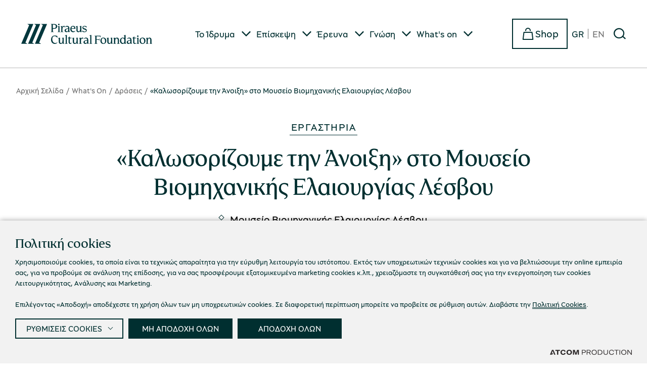

--- FILE ---
content_type: text/html; charset=utf-8
request_url: https://www.piop.gr/whats-on/draseis/MBEL-kalosorizoume-tin-anoiksi-2023/
body_size: 407987
content:



<!DOCTYPE html>
<html lang="el">
<head>
    <meta charset="utf-8" />
    <meta name="viewport" content="width=device-width, initial-scale=1.0" />
    <title>«Καλωσορίζουμε την Άνοιξη» στο Μουσείο Βιομηχανικής Ελαιουργίας Λέσβου</title>

    <link rel="preload" href="/Content/Corporate/Fonts/PiraeusOpenSans-Regular.woff2?k=netvolution-fcd6dc6cf" as="font" type="font/woff2" crossorigin />
    <link rel="preload" href="/Content/Corporate/Fonts/PiraeusOpenSans-Bold.woff2?k=netvolution-fcd6dc6cf" as="font" type="font/woff" crossorigin />
    <link rel="preload" href="/Content/Corporate/Fonts/PiraeusOpenSerif-Regular.woff2?k=netvolution-fcd6dc6cf" as="font" type="font/woff" crossorigin />
    <link rel="preload" href="/Content/Corporate/Fonts/PiraeusOpenSerif-Regular.woff?k=netvolution-fcd6dc6cf" as="font" type="font/woff" crossorigin />
    <link rel="preload" href="/Content/Corporate/Fonts/PiraeusOpenSans-Regular.woff?k=netvolution-fcd6dc6cf" as="font" type="font/woff" crossorigin />
    <link rel="preload" href="/Content/Corporate/Fonts/PiraeusOpenSans-Bold.woff?k=netvolution-fcd6dc6cf" as="font" type="font/woff" crossorigin />

        <link rel="canonical" href="https://www.piop.gr/whats-on/draseis/MBEL-kalosorizoume-tin-anoiksi-2023/" />
    <base href="https://www.piop.gr" />
<meta content="el_GR" property="og:locale" />
<meta content="&#xAB;&#x39A;&#x3B1;&#x3BB;&#x3C9;&#x3C3;&#x3BF;&#x3C1;&#x3AF;&#x3B6;&#x3BF;&#x3C5;&#x3BC;&#x3B5; &#x3C4;&#x3B7;&#x3BD; &#x386;&#x3BD;&#x3BF;&#x3B9;&#x3BE;&#x3B7;&#xBB; &#x3C3;&#x3C4;&#x3BF; &#x39C;&#x3BF;&#x3C5;&#x3C3;&#x3B5;&#x3AF;&#x3BF; &#x392;&#x3B9;&#x3BF;&#x3BC;&#x3B7;&#x3C7;&#x3B1;&#x3BD;&#x3B9;&#x3BA;&#x3AE;&#x3C2; &#x395;&#x3BB;&#x3B1;&#x3B9;&#x3BF;&#x3C5;&#x3C1;&#x3B3;&#x3AF;&#x3B1;&#x3C2; &#x39B;&#x3AD;&#x3C3;&#x3B2;&#x3BF;&#x3C5;" property="og:title" />
<meta content="https://www.piop.gr/whats-on/draseis/MBEL-kalosorizoume-tin-anoiksi-2023/" property="og:url" />


<meta content="&#xAB;&#x39A;&#x3B1;&#x3BB;&#x3C9;&#x3C3;&#x3BF;&#x3C1;&#x3AF;&#x3B6;&#x3BF;&#x3C5;&#x3BC;&#x3B5; &#x3C4;&#x3B7;&#x3BD; &#x386;&#x3BD;&#x3BF;&#x3B9;&#x3BE;&#x3B7;&#xBB; &#x3C3;&#x3C4;&#x3BF; &#x39C;&#x3BF;&#x3C5;&#x3C3;&#x3B5;&#x3AF;&#x3BF; &#x392;&#x3B9;&#x3BF;&#x3BC;&#x3B7;&#x3C7;&#x3B1;&#x3BD;&#x3B9;&#x3BA;&#x3AE;&#x3C2; &#x395;&#x3BB;&#x3B1;&#x3B9;&#x3BF;&#x3C5;&#x3C1;&#x3B3;&#x3AF;&#x3B1;&#x3C2; &#x39B;&#x3AD;&#x3C3;&#x3B2;&#x3BF;&#x3C5;" name="twitter:title" />

<script type="application/javascript">function isEligibleScript(e) { return "SCRIPT" === e.tagName && e.src.length && !e.dataset.service && !window.CookieConsentAsync.ready } window.CookieConsentAsync = { ready: !1, queue: { appendChild: [], insertBefore: [] } }, Element.prototype.appendChild = function (e) { return isEligibleScript(e) ? (window.CookieConsentAsync.queue.appendChild.push({ this: this, arguments: arguments, element: e }), null) : Node.prototype.appendChild.apply(this, arguments) }, Element.prototype.insertBefore = function (e) { return isEligibleScript(e) ? (window.CookieConsentAsync.queue.insertBefore.push({ this: this, arguments: arguments, element: e }), null) : Node.prototype.insertBefore.apply(this, arguments) };
</script><script async="" data-customer="1cbc827d-940f-46bc-a320-9c5bab4a77b0" data-language="gr" data-service="cookiemon" src="https://cookiemon.atcom.gr/loader.async.js?v=3" type="application/javascript"></script>
                <script type="text/plain"> 
                    function getIEVersion() {
                        var ua = window.navigator.userAgent, msie = ua.indexOf('MSIE ');
                        if (window.navigator.userAgent.match(/Trident.*rv\:11\./)) { return 11; } 
                        else if (msie > 0) { return window.parseInt(ua.substring(msie + 5, ua.indexOf('.', msie))); }
                        return 100;
                    }
                    if (11 > getIEVersion()) {
                        window.location.href = '/mi-sumvatos-browser/';
                    }
                </script>


    
    
            <style>:root{--primary-white:#FFFFFF;--primary-blue:#002F30;--primary-gray-dark:#002F30;--primary-gray-light:#DCDCD7;--primary-neutrals-gray-medium:#707070;--primary-neutrals-gray-dark:#002F30;--primary-neutrals-gray-lines:#B8B8B8;--primary-neutrals-gray-extra-light:#F1F0EB;--primary-neutrals-gray-extra-extra-light:#F1F0EB;--primary-neutrals-gray-extra-dark:#002F30;--primary-yellow:#FFD900;--secondary-yellow-light:#FBD772;--secondary-yellow-dark:#664B27;--secondary-beige:#F4F0E9;--secondary-beige-light:#F5F2ED;--neutral-gray-light-60:#E5E1D7;--action-colors-success:#03A600;--action-colors-light-green:#E8F1E6;--action-colors-informative:#DFE9F9;--action-colors-informative-museums:#E7D9C7;--progresscolor:#002F30;--focus-color:#002F30;--text-color:#002F30;--gray-green-lines:#406364;--blue-dark:#004042;--gray-medium:#8D8D8D;--red:#e81941;--green:#74B06B;--green2:#0D830B}:root{--windowHeight:100%;--gridSpace:40px;--iconButtonSpace:8px;--notification-height:0px;--sectionsVerticalSpace:56px;--section-spacing:5.625rem;--headerHeight:210px;--fieldColumnSpace:32px;--formMaxWidth:51.5rem;--formMaxWidthS:400px;--formMaxWidthL:1039px;--smallField:11.875rem;--fieldRowSpace:1.5rem;--checkboxRadioSpace:16px;--modalSpaceH:16px;--modalSpaceBottom:40px;--mainSpaceBottom:90px;--max-width:69.75rem;--mobFiltersTop:0;--tilebrdtransparent:transparent;--labelSpace:36px;--articleimgwidth:320px;--buttonspace:30px;--galleryheight:602px;--accspacebtm:60px;--statusspace:56px;--mainSpaceTop:32px;--headerHeight:153px}/*! normalize.css v8.0.1 | MIT License | github.com/necolas/normalize.css */*,::after,::before{box-sizing:border-box}html{line-height:1.15;-webkit-text-size-adjust:none;-moz-text-size-adjust:none;text-size-adjust:none}body{margin:0;-webkit-font-smoothing:antialiased}hr{box-sizing:content-box;height:0;overflow:visible}pre{font-family:monospace,monospace;font-size:1em}abbr[title]{border-bottom:none;text-decoration:underline;-webkit-text-decoration:underline dotted;text-decoration:underline dotted}code,kbd,samp{font-family:monospace,monospace;font-size:1em}small{font-size:80%}sub,sup{font-size:75%;line-height:0;position:relative;vertical-align:baseline}sub{bottom:-.25em}sup{top:-.5em}button,input,optgroup,select,textarea{font-family:inherit;font-size:100%;line-height:1.15;margin:0}button,input{overflow:visible}button,select{text-transform:none}[type=button],[type=reset],[type=submit],button{-webkit-appearance:button}[type=button]::-moz-focus-inner,[type=reset]::-moz-focus-inner,[type=submit]::-moz-focus-inner,button::-moz-focus-inner{border-style:none;padding:0}[type=button]:-moz-focusring,[type=reset]:-moz-focusring,[type=submit]:-moz-focusring,button:-moz-focusring{outline:1px dotted ButtonText}legend{box-sizing:border-box;max-width:100%;padding:0;white-space:normal}progress{vertical-align:baseline}[type=number]::-webkit-inner-spin-button,[type=number]::-webkit-outer-spin-button{height:auto}[type=search]{-webkit-appearance:textfield;outline-offset:-2px}[type=search]::-webkit-search-decoration{-webkit-appearance:none}::-webkit-file-upload-button{-webkit-appearance:button;font:inherit}details{display:block}summary{display:list-item}.noUi-target,.noUi-target *{-webkit-touch-callout:none;-webkit-tap-highlight-color:transparent;-webkit-user-select:none;touch-action:none;-moz-user-select:none;user-select:none;box-sizing:border-box}.noUi-target{background:#fafafa;border-radius:4px;border:1px solid #d3d3d3;box-shadow:inset 0 1px 1px #f0f0f0,0 3px 6px -5px #bbb;position:relative}.noUi-base,.noUi-connects{width:100%;height:100%;position:relative;z-index:1}.noUi-connects{border-radius:3px;overflow:hidden;z-index:0}.noUi-connect,.noUi-origin{will-change:transform;position:absolute;z-index:1;top:0;right:0;height:100%;width:100%;-webkit-transform-origin:0 0;-webkit-transform-style:preserve-3d;transform-origin:0 0;-webkit-transform-style:flat;transform-style:flat}.noUi-txt-dir-rtl.noUi-horizontal .noUi-origin{left:0;right:auto}.noUi-vertical .noUi-origin{top:-100%;width:0}.noUi-horizontal .noUi-origin{height:0}.noUi-handle{-webkit-backface-visibility:hidden;backface-visibility:hidden;position:absolute;border:1px solid #d9d9d9;border-radius:3px;background:#fff;cursor:default;box-shadow:inset 0 0 1px #fff,inset 0 1px 7px #ebebeb,0 3px 6px -3px #bbb}.noUi-touch-area{height:100%;width:100%}.noUi-state-tap .noUi-connect,.noUi-state-tap .noUi-origin{transition:-webkit-transform .3s;transition:transform .3s;transition:transform .3s,-webkit-transform .3s}.noUi-state-drag *{cursor:inherit!important}.noUi-horizontal{height:18px}.noUi-horizontal .noUi-handle{width:34px;height:28px;right:-17px;top:-6px}.noUi-vertical{width:18px}.noUi-vertical .noUi-handle{width:28px;height:34px;right:-6px;bottom:-17px}.noUi-txt-dir-rtl.noUi-horizontal .noUi-handle{left:-17px;right:auto}.noUi-connect{background:#3fb8af}.noUi-draggable{cursor:ew-resize}.noUi-vertical .noUi-draggable{cursor:ns-resize}.noUi-active{box-shadow:inset 0 0 1px #fff,inset 0 1px 7px #ddd,0 3px 6px -3px #bbb}.noUi-handle:after,.noUi-handle:before{content:"";display:block;position:absolute;height:14px;width:1px;background:#e8e7e6;left:14px;top:6px}.noUi-handle:after{left:17px}.noUi-vertical .noUi-handle:after,.noUi-vertical .noUi-handle:before{width:14px;height:1px;left:6px;top:14px}.noUi-vertical .noUi-handle:after{top:17px}[disabled] .noUi-connect{background:#b8b8b8}[disabled] .noUi-handle,[disabled].noUi-handle,[disabled].noUi-target{cursor:not-allowed}.noUi-pips,.noUi-pips *{box-sizing:border-box}.noUi-pips{position:absolute;color:#999}.noUi-value{position:absolute;white-space:nowrap;text-align:center}.noUi-value-sub{color:#ccc;font-size:10px}.noUi-marker{position:absolute;background:#ccc}.noUi-marker-sub{background:#aaa}.noUi-marker-large{background:#aaa}.noUi-pips-horizontal{padding:10px 0;height:80px;top:100%;left:0;width:100%}.noUi-value-horizontal{-webkit-transform:translate(-50%,50%);transform:translate(-50%,50%)}.noUi-rtl .noUi-value-horizontal{-webkit-transform:translate(50%,50%);transform:translate(50%,50%)}.noUi-marker-horizontal.noUi-marker{margin-left:-1px;width:2px;height:5px}.noUi-marker-horizontal.noUi-marker-sub{height:10px}.noUi-marker-horizontal.noUi-marker-large{height:15px}.noUi-pips-vertical{padding:0 10px;height:100%;top:0;left:100%}.noUi-value-vertical{-webkit-transform:translate(0,-50%);transform:translate(0,-50%);padding-left:25px}.noUi-rtl .noUi-value-vertical{-webkit-transform:translate(0,50%);transform:translate(0,50%)}.noUi-marker-vertical.noUi-marker{width:5px;height:2px;margin-top:-1px}.noUi-marker-vertical.noUi-marker-sub{width:10px}.noUi-marker-vertical.noUi-marker-large{width:15px}.noUi-tooltip{display:block;position:absolute;border:1px solid #d9d9d9;border-radius:3px;background:#fff;color:#000;padding:5px;text-align:center;white-space:nowrap}.noUi-horizontal .noUi-tooltip{-webkit-transform:translate(-50%,0);transform:translate(-50%,0);left:50%;bottom:120%}.noUi-vertical .noUi-tooltip{-webkit-transform:translate(0,-50%);transform:translate(0,-50%);top:50%;right:120%}.noUi-horizontal .noUi-origin>.noUi-tooltip{-webkit-transform:translate(50%,0);transform:translate(50%,0);left:auto;bottom:10px}.noUi-vertical .noUi-origin>.noUi-tooltip{-webkit-transform:translate(0,-18px);transform:translate(0,-18px);top:auto;right:28px}.flatpickr-calendar{background:0 0;opacity:0;display:none;text-align:center;visibility:hidden;padding:0;-webkit-animation:none;animation:none;direction:ltr;border:0;font-size:14px;line-height:24px;border-radius:5px;position:absolute;width:307.875px;box-sizing:border-box;touch-action:manipulation;background:#fff;box-shadow:1px 0 0 #e6e6e6,-1px 0 0 #e6e6e6,0 1px 0 #e6e6e6,0 -1px 0 #e6e6e6,0 3px 13px rgba(0,0,0,.08)}.flatpickr-calendar.inline,.flatpickr-calendar.open{opacity:1;max-height:640px;visibility:visible}.flatpickr-calendar.open{display:inline-block;z-index:99999}.flatpickr-calendar.animate.open{-webkit-animation:fpFadeInDown .3s cubic-bezier(.23,1,.32,1);animation:fpFadeInDown .3s cubic-bezier(.23,1,.32,1)}.flatpickr-calendar.inline{display:block;position:relative;top:2px}.flatpickr-calendar.static{position:absolute;top:calc(100% + 2px)}.flatpickr-calendar.static.open{z-index:999;display:block}.flatpickr-calendar.multiMonth .flatpickr-days .dayContainer:nth-child(n+1) .flatpickr-day.inRange:nth-child(7n+7){box-shadow:none!important}.flatpickr-calendar.multiMonth .flatpickr-days .dayContainer:nth-child(n+2) .flatpickr-day.inRange:nth-child(7n+1){box-shadow:-2px 0 0 #e6e6e6,5px 0 0 #e6e6e6}.flatpickr-calendar .hasTime .dayContainer,.flatpickr-calendar .hasWeeks .dayContainer{border-bottom:0;border-bottom-right-radius:0;border-bottom-left-radius:0}.flatpickr-calendar .hasWeeks .dayContainer{border-left:0}.flatpickr-calendar.hasTime .flatpickr-time{height:40px;border-top:1px solid #e6e6e6}.flatpickr-calendar.noCalendar.hasTime .flatpickr-time{height:auto}.flatpickr-calendar:after,.flatpickr-calendar:before{position:absolute;display:block;pointer-events:none;border:solid transparent;content:"";height:0;width:0;left:22px}.flatpickr-calendar.arrowRight:after,.flatpickr-calendar.arrowRight:before,.flatpickr-calendar.rightMost:after,.flatpickr-calendar.rightMost:before{left:auto;right:22px}.flatpickr-calendar.arrowCenter:after,.flatpickr-calendar.arrowCenter:before{left:50%;right:50%}.flatpickr-calendar:before{border-width:5px;margin:0 -5px}.flatpickr-calendar:after{border-width:4px;margin:0 -4px}.flatpickr-calendar.arrowTop:after,.flatpickr-calendar.arrowTop:before{bottom:100%}.flatpickr-calendar.arrowTop:before{border-bottom-color:#e6e6e6}.flatpickr-calendar.arrowTop:after{border-bottom-color:#fff}.flatpickr-calendar.arrowBottom:after,.flatpickr-calendar.arrowBottom:before{top:100%}.flatpickr-calendar.arrowBottom:before{border-top-color:#e6e6e6}.flatpickr-calendar.arrowBottom:after{border-top-color:#fff}.flatpickr-calendar:focus{outline:0}.flatpickr-wrapper{position:relative;display:inline-block}.flatpickr-months{display:-webkit-flex;display:flex}.flatpickr-months .flatpickr-month{background:0 0;color:rgba(0,0,0,.9);fill:rgba(0,0,0,.9);height:34px;line-height:1;text-align:center;position:relative;-webkit-user-select:none;-moz-user-select:none;user-select:none;overflow:hidden;-webkit-flex:1;flex:1}.flatpickr-months .flatpickr-next-month,.flatpickr-months .flatpickr-prev-month{-webkit-user-select:none;-moz-user-select:none;user-select:none;text-decoration:none;cursor:pointer;position:absolute;top:0;height:34px;padding:10px;z-index:3;color:rgba(0,0,0,.9);fill:rgba(0,0,0,.9)}.flatpickr-months .flatpickr-next-month.flatpickr-disabled,.flatpickr-months .flatpickr-prev-month.flatpickr-disabled{display:none}.flatpickr-months .flatpickr-next-month i,.flatpickr-months .flatpickr-prev-month i{position:relative}.flatpickr-months .flatpickr-next-month.flatpickr-prev-month,.flatpickr-months .flatpickr-prev-month.flatpickr-prev-month{left:0}.flatpickr-months .flatpickr-next-month.flatpickr-next-month,.flatpickr-months .flatpickr-prev-month.flatpickr-next-month{right:0}.flatpickr-months .flatpickr-next-month:hover,.flatpickr-months .flatpickr-prev-month:hover{color:#959ea9}.flatpickr-months .flatpickr-next-month:hover svg,.flatpickr-months .flatpickr-prev-month:hover svg{fill:#f64747}.flatpickr-months .flatpickr-next-month svg,.flatpickr-months .flatpickr-prev-month svg{width:14px;height:14px}.flatpickr-months .flatpickr-next-month svg path,.flatpickr-months .flatpickr-prev-month svg path{transition:fill .1s;fill:inherit}.numInputWrapper{position:relative;height:auto}.numInputWrapper input,.numInputWrapper span{display:inline-block}.numInputWrapper input{width:100%}.numInputWrapper input::-ms-clear{display:none}.numInputWrapper input::-webkit-inner-spin-button,.numInputWrapper input::-webkit-outer-spin-button{margin:0;-webkit-appearance:none}.numInputWrapper span{position:absolute;right:0;width:14px;padding:0 4px 0 2px;height:50%;line-height:50%;opacity:0;cursor:pointer;border:1px solid rgba(57,57,57,.15);box-sizing:border-box}.numInputWrapper span:hover{background:rgba(0,0,0,.1)}.numInputWrapper span:active{background:rgba(0,0,0,.2)}.numInputWrapper span:after{display:block;content:"";position:absolute}.numInputWrapper span.arrowUp{top:0;border-bottom:0}.numInputWrapper span.arrowUp:after{border-left:4px solid transparent;border-right:4px solid transparent;border-bottom:4px solid rgba(57,57,57,.6);top:26%}.numInputWrapper span.arrowDown{top:50%}.numInputWrapper span.arrowDown:after{border-left:4px solid transparent;border-right:4px solid transparent;border-top:4px solid rgba(57,57,57,.6);top:40%}.numInputWrapper span svg{width:inherit;height:auto}.numInputWrapper span svg path{fill:rgba(0,0,0,.5)}.numInputWrapper:hover{background:rgba(0,0,0,.05)}.numInputWrapper:hover span{opacity:1}.flatpickr-current-month{font-size:135%;line-height:inherit;font-weight:300;color:inherit;position:absolute;width:75%;left:12.5%;padding:7.48px 0 0 0;line-height:1;height:34px;display:inline-block;text-align:center;-webkit-transform:translate3d(0,0,0);transform:translate3d(0,0,0)}.flatpickr-current-month span.cur-month{font-family:inherit;font-weight:700;color:inherit;display:inline-block;margin-left:.5ch;padding:0}.flatpickr-current-month span.cur-month:hover{background:rgba(0,0,0,.05)}.flatpickr-current-month .numInputWrapper{width:6ch;display:inline-block}.flatpickr-current-month .numInputWrapper span.arrowUp:after{border-bottom-color:rgba(0,0,0,.9)}.flatpickr-current-month .numInputWrapper span.arrowDown:after{border-top-color:rgba(0,0,0,.9)}.flatpickr-current-month input.cur-year{background:0 0;box-sizing:border-box;color:inherit;cursor:text;padding:0 0 0 .5ch;margin:0;display:inline-block;font-size:inherit;font-family:inherit;font-weight:300;line-height:inherit;height:auto;border:0;border-radius:0;vertical-align:initial;-webkit-appearance:textfield;-moz-appearance:textfield;appearance:textfield}.flatpickr-current-month input.cur-year:focus{outline:0}.flatpickr-current-month input.cur-year[disabled],.flatpickr-current-month input.cur-year[disabled]:hover{font-size:100%;color:rgba(0,0,0,.5);background:0 0;pointer-events:none}.flatpickr-current-month .flatpickr-monthDropdown-months{appearance:menulist;background:0 0;border:none;border-radius:0;box-sizing:border-box;color:inherit;cursor:pointer;font-size:inherit;font-family:inherit;font-weight:300;height:auto;line-height:inherit;margin:-1px 0 0 0;outline:0;padding:0 0 0 .5ch;position:relative;vertical-align:initial;-webkit-box-sizing:border-box;-webkit-appearance:menulist;-moz-appearance:menulist;width:auto}.flatpickr-current-month .flatpickr-monthDropdown-months:active,.flatpickr-current-month .flatpickr-monthDropdown-months:focus{outline:0}.flatpickr-current-month .flatpickr-monthDropdown-months:hover{background:rgba(0,0,0,.05)}.flatpickr-current-month .flatpickr-monthDropdown-months .flatpickr-monthDropdown-month{background-color:transparent;outline:0;padding:0}.flatpickr-weekdays{background:0 0;text-align:center;overflow:hidden;width:100%;display:-webkit-flex;display:flex;-webkit-align-items:center;align-items:center;height:28px}.flatpickr-weekdays .flatpickr-weekdaycontainer{display:-webkit-flex;display:flex;-webkit-flex:1;flex:1}span.flatpickr-weekday{cursor:default;font-size:90%;background:0 0;color:rgba(0,0,0,.54);line-height:1;margin:0;text-align:center;display:block;-webkit-flex:1;flex:1;font-weight:bolder}.dayContainer,.flatpickr-weeks{padding:1px 0 0 0}.flatpickr-days{position:relative;overflow:hidden;display:-webkit-flex;display:flex;-webkit-align-items:flex-start;align-items:flex-start;width:307.875px}.flatpickr-days:focus{outline:0}.dayContainer{padding:0;outline:0;text-align:left;width:307.875px;min-width:307.875px;max-width:307.875px;box-sizing:border-box;display:inline-block;display:-webkit-flex;display:flex;-webkit-flex-wrap:wrap;flex-wrap:wrap;-ms-flex-wrap:wrap;-webkit-justify-content:space-around;justify-content:space-around;-webkit-transform:translate3d(0,0,0);transform:translate3d(0,0,0);opacity:1}.dayContainer+.dayContainer{box-shadow:-1px 0 0 #e6e6e6}.flatpickr-day{background:0 0;border:1px solid transparent;border-radius:150px;box-sizing:border-box;color:#393939;cursor:pointer;font-weight:400;width:14.2857143%;flex-basis:14.2857143%;max-width:39px;height:39px;line-height:39px;margin:0;display:inline-block;position:relative;-webkit-justify-content:center;justify-content:center;text-align:center}.flatpickr-day.inRange,.flatpickr-day.nextMonthDay.inRange,.flatpickr-day.nextMonthDay.today.inRange,.flatpickr-day.nextMonthDay:focus,.flatpickr-day.nextMonthDay:hover,.flatpickr-day.prevMonthDay.inRange,.flatpickr-day.prevMonthDay.today.inRange,.flatpickr-day.prevMonthDay:focus,.flatpickr-day.prevMonthDay:hover,.flatpickr-day.today.inRange,.flatpickr-day:focus,.flatpickr-day:hover{cursor:pointer;outline:0;background:#e6e6e6;border-color:#e6e6e6}.flatpickr-day.today{border-color:#959ea9}.flatpickr-day.today:focus,.flatpickr-day.today:hover{border-color:#959ea9;background:#959ea9;color:#fff}.flatpickr-day.endRange,.flatpickr-day.endRange.inRange,.flatpickr-day.endRange.nextMonthDay,.flatpickr-day.endRange.prevMonthDay,.flatpickr-day.endRange:focus,.flatpickr-day.endRange:hover,.flatpickr-day.selected,.flatpickr-day.selected.inRange,.flatpickr-day.selected.nextMonthDay,.flatpickr-day.selected.prevMonthDay,.flatpickr-day.selected:focus,.flatpickr-day.selected:hover,.flatpickr-day.startRange,.flatpickr-day.startRange.inRange,.flatpickr-day.startRange.nextMonthDay,.flatpickr-day.startRange.prevMonthDay,.flatpickr-day.startRange:focus,.flatpickr-day.startRange:hover{background:#569ff7;box-shadow:none;color:#fff;border-color:#569ff7}.flatpickr-day.endRange.startRange,.flatpickr-day.selected.startRange,.flatpickr-day.startRange.startRange{border-radius:50px 0 0 50px}.flatpickr-day.endRange.endRange,.flatpickr-day.selected.endRange,.flatpickr-day.startRange.endRange{border-radius:0 50px 50px 0}.flatpickr-day.endRange.startRange+.endRange:not(:nth-child(7n+1)),.flatpickr-day.selected.startRange+.endRange:not(:nth-child(7n+1)),.flatpickr-day.startRange.startRange+.endRange:not(:nth-child(7n+1)){box-shadow:-10px 0 0 #569ff7}.flatpickr-day.endRange.startRange.endRange,.flatpickr-day.selected.startRange.endRange,.flatpickr-day.startRange.startRange.endRange{border-radius:50px}.flatpickr-day.inRange{border-radius:0;box-shadow:-5px 0 0 #e6e6e6,5px 0 0 #e6e6e6}.flatpickr-day.flatpickr-disabled,.flatpickr-day.flatpickr-disabled:hover,.flatpickr-day.nextMonthDay,.flatpickr-day.notAllowed,.flatpickr-day.notAllowed.nextMonthDay,.flatpickr-day.notAllowed.prevMonthDay,.flatpickr-day.prevMonthDay{color:rgba(57,57,57,.3);background:0 0;border-color:transparent;cursor:default}.flatpickr-day.flatpickr-disabled,.flatpickr-day.flatpickr-disabled:hover{cursor:not-allowed;color:rgba(57,57,57,.1)}.flatpickr-day.week.selected{border-radius:0;box-shadow:-5px 0 0 #569ff7,5px 0 0 #569ff7}.flatpickr-day.hidden{visibility:hidden}.rangeMode .flatpickr-day{margin-top:1px}.flatpickr-weekwrapper{float:left}.flatpickr-weekwrapper .flatpickr-weeks{padding:0 12px;box-shadow:1px 0 0 #e6e6e6}.flatpickr-weekwrapper .flatpickr-weekday{float:none;width:100%;line-height:28px}.flatpickr-weekwrapper span.flatpickr-day,.flatpickr-weekwrapper span.flatpickr-day:hover{display:block;width:100%;max-width:none;color:rgba(57,57,57,.3);background:0 0;cursor:default;border:none}.flatpickr-innerContainer{display:block;display:-webkit-flex;display:flex;box-sizing:border-box;overflow:hidden}.flatpickr-rContainer{display:inline-block;padding:0;box-sizing:border-box}.flatpickr-time{text-align:center;outline:0;display:block;height:0;line-height:40px;max-height:40px;box-sizing:border-box;overflow:hidden;display:-webkit-flex;display:flex}.flatpickr-time:after{content:"";display:table;clear:both}.flatpickr-time .numInputWrapper{-webkit-flex:1;flex:1;width:40%;height:40px;float:left}.flatpickr-time .numInputWrapper span.arrowUp:after{border-bottom-color:#393939}.flatpickr-time .numInputWrapper span.arrowDown:after{border-top-color:#393939}.flatpickr-time.hasSeconds .numInputWrapper{width:26%}.flatpickr-time.time24hr .numInputWrapper{width:49%}.flatpickr-time input{background:0 0;box-shadow:none;border:0;border-radius:0;text-align:center;margin:0;padding:0;height:inherit;line-height:inherit;color:#393939;font-size:14px;position:relative;box-sizing:border-box;-webkit-appearance:textfield;-moz-appearance:textfield;appearance:textfield}.flatpickr-time input.flatpickr-hour{font-weight:700}.flatpickr-time input.flatpickr-minute,.flatpickr-time input.flatpickr-second{font-weight:400}.flatpickr-time input:focus{outline:0;border:0}.flatpickr-time .flatpickr-am-pm,.flatpickr-time .flatpickr-time-separator{height:inherit;float:left;line-height:inherit;color:#393939;font-weight:700;width:2%;-webkit-user-select:none;-moz-user-select:none;user-select:none;-webkit-align-self:center;align-self:center}.flatpickr-time .flatpickr-am-pm{outline:0;width:18%;cursor:pointer;text-align:center;font-weight:400}.flatpickr-time .flatpickr-am-pm:focus,.flatpickr-time .flatpickr-am-pm:hover,.flatpickr-time input:focus,.flatpickr-time input:hover{background:#eee}.flatpickr-input[readonly]{cursor:pointer}@-webkit-keyframes fpFadeInDown{from{opacity:0;-webkit-transform:translate3d(0,-20px,0);transform:translate3d(0,-20px,0)}to{opacity:1;-webkit-transform:translate3d(0,0,0);transform:translate3d(0,0,0)}}@keyframes fpFadeInDown{from{opacity:0;-webkit-transform:translate3d(0,-20px,0);transform:translate3d(0,-20px,0)}to{opacity:1;-webkit-transform:translate3d(0,0,0);transform:translate3d(0,0,0)}}@font-face{font-family:swiper-icons;src:url("data:application/font-woff;charset=utf-8;base64, [base64]//wADZ2x5ZgAAAywAAADMAAAD2MHtryVoZWFkAAABbAAAADAAAAA2E2+eoWhoZWEAAAGcAAAAHwAAACQC9gDzaG10eAAAAigAAAAZAAAArgJkABFsb2NhAAAC0AAAAFoAAABaFQAUGG1heHAAAAG8AAAAHwAAACAAcABAbmFtZQAAA/gAAAE5AAACXvFdBwlwb3N0AAAFNAAAAGIAAACE5s74hXjaY2BkYGAAYpf5Hu/j+W2+MnAzMYDAzaX6QjD6/4//Bxj5GA8AuRwMYGkAPywL13jaY2BkYGA88P8Agx4j+/8fQDYfA1AEBWgDAIB2BOoAeNpjYGRgYNBh4GdgYgABEMnIABJzYNADCQAACWgAsQB42mNgYfzCOIGBlYGB0YcxjYGBwR1Kf2WQZGhhYGBiYGVmgAFGBiQQkOaawtDAoMBQxXjg/wEGPcYDDA4wNUA2CCgwsAAAO4EL6gAAeNpj2M0gyAACqxgGNWBkZ2D4/wMA+xkDdgAAAHjaY2BgYGaAYBkGRgYQiAHyGMF8FgYHIM3DwMHABGQrMOgyWDLEM1T9/w8UBfEMgLzE////P/5//f/V/xv+r4eaAAeMbAxwIUYmIMHEgKYAYjUcsDAwsLKxc3BycfPw8jEQA/[base64]/uznmfPFBNODM2K7MTQ45YEAZqGP81AmGGcF3iPqOop0r1SPTaTbVkfUe4HXj97wYE+yNwWYxwWu4v1ugWHgo3S1XdZEVqWM7ET0cfnLGxWfkgR42o2PvWrDMBSFj/IHLaF0zKjRgdiVMwScNRAoWUoH78Y2icB/yIY09An6AH2Bdu/UB+yxopYshQiEvnvu0dURgDt8QeC8PDw7Fpji3fEA4z/PEJ6YOB5hKh4dj3EvXhxPqH/SKUY3rJ7srZ4FZnh1PMAtPhwP6fl2PMJMPDgeQ4rY8YT6Gzao0eAEA409DuggmTnFnOcSCiEiLMgxCiTI6Cq5DZUd3Qmp10vO0LaLTd2cjN4fOumlc7lUYbSQcZFkutRG7g6JKZKy0RmdLY680CDnEJ+UMkpFFe1RN7nxdVpXrC4aTtnaurOnYercZg2YVmLN/d/gczfEimrE/fs/bOuq29Zmn8tloORaXgZgGa78yO9/cnXm2BpaGvq25Dv9S4E9+5SIc9PqupJKhYFSSl47+Qcr1mYNAAAAeNptw0cKwkAAAMDZJA8Q7OUJvkLsPfZ6zFVERPy8qHh2YER+3i/BP83vIBLLySsoKimrqKqpa2hp6+jq6RsYGhmbmJqZSy0sraxtbO3sHRydnEMU4uR6yx7JJXveP7WrDycAAAAAAAH//wACeNpjYGRgYOABYhkgZgJCZgZNBkYGLQZtIJsFLMYAAAw3ALgAeNolizEKgDAQBCchRbC2sFER0YD6qVQiBCv/H9ezGI6Z5XBAw8CBK/m5iQQVauVbXLnOrMZv2oLdKFa8Pjuru2hJzGabmOSLzNMzvutpB3N42mNgZGBg4GKQYzBhYMxJLMlj4GBgAYow/P/PAJJhLM6sSoWKfWCAAwDAjgbRAAB42mNgYGBkAIIbCZo5IPrmUn0hGA0AO8EFTQAA");font-weight:400;font-style:normal}:root{--swiper-theme-color:#007aff}.swiper{margin-left:auto;margin-right:auto;position:relative;overflow:hidden;list-style:none;padding:0;z-index:1}.swiper-vertical>.swiper-wrapper{flex-direction:column}.swiper-wrapper{position:relative;width:100%;height:100%;z-index:1;display:flex;transition-property:-webkit-transform;transition-property:transform;transition-property:transform,-webkit-transform;box-sizing:content-box}.swiper-android .swiper-slide,.swiper-wrapper{-webkit-transform:translate3d(0,0,0);transform:translate3d(0,0,0)}.swiper-pointer-events{touch-action:pan-y}.swiper-pointer-events.swiper-vertical{touch-action:pan-x}.swiper-slide{flex-shrink:0;width:100%;height:100%;position:relative;transition-property:-webkit-transform;transition-property:transform;transition-property:transform,-webkit-transform}.swiper-slide-invisible-blank{visibility:hidden}.swiper-autoheight,.swiper-autoheight .swiper-slide{height:auto}.swiper-autoheight .swiper-wrapper{align-items:flex-start;transition-property:height,-webkit-transform;transition-property:transform,height;transition-property:transform,height,-webkit-transform}.swiper-3d,.swiper-3d.swiper-css-mode .swiper-wrapper{-webkit-perspective:1200px;perspective:1200px}.swiper-3d .swiper-cube-shadow,.swiper-3d .swiper-slide,.swiper-3d .swiper-slide-shadow,.swiper-3d .swiper-slide-shadow-bottom,.swiper-3d .swiper-slide-shadow-left,.swiper-3d .swiper-slide-shadow-right,.swiper-3d .swiper-slide-shadow-top,.swiper-3d .swiper-wrapper{-webkit-transform-style:preserve-3d;transform-style:preserve-3d}.swiper-3d .swiper-slide-shadow,.swiper-3d .swiper-slide-shadow-bottom,.swiper-3d .swiper-slide-shadow-left,.swiper-3d .swiper-slide-shadow-right,.swiper-3d .swiper-slide-shadow-top{position:absolute;left:0;top:0;width:100%;height:100%;pointer-events:none;z-index:10}.swiper-3d .swiper-slide-shadow{background:rgba(0,0,0,.15)}.swiper-3d .swiper-slide-shadow-left{background-image:linear-gradient(to left,rgba(0,0,0,.5),rgba(0,0,0,0))}.swiper-3d .swiper-slide-shadow-right{background-image:linear-gradient(to right,rgba(0,0,0,.5),rgba(0,0,0,0))}.swiper-3d .swiper-slide-shadow-top{background-image:linear-gradient(to top,rgba(0,0,0,.5),rgba(0,0,0,0))}.swiper-3d .swiper-slide-shadow-bottom{background-image:linear-gradient(to bottom,rgba(0,0,0,.5),rgba(0,0,0,0))}.swiper-css-mode>.swiper-wrapper{overflow:auto;scrollbar-width:none;-ms-overflow-style:none}.swiper-css-mode>.swiper-wrapper::-webkit-scrollbar{display:none}.swiper-css-mode>.swiper-wrapper>.swiper-slide{scroll-snap-align:start start}.swiper-horizontal.swiper-css-mode>.swiper-wrapper{scroll-snap-type:x mandatory}.swiper-vertical.swiper-css-mode>.swiper-wrapper{scroll-snap-type:y mandatory}.swiper-centered>.swiper-wrapper::before{content:"";flex-shrink:0;order:9999}.swiper-centered.swiper-horizontal>.swiper-wrapper>.swiper-slide:first-child{-webkit-margin-start:var(--swiper-centered-offset-before);margin-inline-start:var(--swiper-centered-offset-before)}.swiper-centered.swiper-horizontal>.swiper-wrapper::before{height:100%;min-height:1px;width:var(--swiper-centered-offset-after)}.swiper-centered.swiper-vertical>.swiper-wrapper>.swiper-slide:first-child{-webkit-margin-before:var(--swiper-centered-offset-before);margin-block-start:var(--swiper-centered-offset-before)}.swiper-centered.swiper-vertical>.swiper-wrapper::before{width:100%;min-width:1px;height:var(--swiper-centered-offset-after)}.swiper-centered>.swiper-wrapper>.swiper-slide{scroll-snap-align:center center}.swiper-virtual.swiper-css-mode .swiper-wrapper::after{content:"";position:absolute;left:0;top:0;pointer-events:none}.swiper-virtual.swiper-css-mode.swiper-horizontal .swiper-wrapper::after{height:1px;width:var(--swiper-virtual-size)}.swiper-virtual.swiper-css-mode.swiper-vertical .swiper-wrapper::after{width:1px;height:var(--swiper-virtual-size)}:root{--swiper-navigation-size:44px}.swiper-button-next,.swiper-button-prev{position:absolute;top:50%;width:calc(var(--swiper-navigation-size)/ 44 * 27);height:var(--swiper-navigation-size);margin-top:calc(0px - var(--swiper-navigation-size)/ 2);z-index:10;cursor:pointer;display:flex;align-items:center;justify-content:center;color:var(--swiper-navigation-color,var(--swiper-theme-color))}.swiper-button-next.swiper-button-disabled,.swiper-button-prev.swiper-button-disabled{opacity:.35;cursor:auto}.swiper-button-next:after,.swiper-button-prev:after{font-family:swiper-icons;font-size:var(--swiper-navigation-size);text-transform:none!important;letter-spacing:0;text-transform:none;font-variant:initial;line-height:1}.swiper-button-prev,.swiper-rtl .swiper-button-next{left:10px;right:auto}.swiper-button-prev:after,.swiper-rtl .swiper-button-next:after{content:"prev"}.swiper-button-next,.swiper-rtl .swiper-button-prev{right:10px;left:auto}.swiper-button-next:after,.swiper-rtl .swiper-button-prev:after{content:"next"}.swiper-button-lock{display:none}.swiper-pagination{position:absolute;text-align:center;transition:.3s opacity;-webkit-transform:translate3d(0,0,0);transform:translate3d(0,0,0);z-index:10}.swiper-pagination.swiper-pagination-hidden{opacity:0}.swiper-horizontal>.swiper-pagination-bullets,.swiper-pagination-bullets.swiper-pagination-horizontal,.swiper-pagination-custom,.swiper-pagination-fraction{bottom:10px;left:0;width:100%}.swiper-pagination-bullets-dynamic{overflow:hidden;font-size:0}.swiper-pagination-bullets-dynamic .swiper-pagination-bullet{-webkit-transform:scale(.33);transform:scale(.33);position:relative}.swiper-pagination-bullets-dynamic .swiper-pagination-bullet-active{-webkit-transform:scale(1);transform:scale(1)}.swiper-pagination-bullets-dynamic .swiper-pagination-bullet-active-main{-webkit-transform:scale(1);transform:scale(1)}.swiper-pagination-bullets-dynamic .swiper-pagination-bullet-active-prev{-webkit-transform:scale(.66);transform:scale(.66)}.swiper-pagination-bullets-dynamic .swiper-pagination-bullet-active-prev-prev{-webkit-transform:scale(.33);transform:scale(.33)}.swiper-pagination-bullets-dynamic .swiper-pagination-bullet-active-next{-webkit-transform:scale(.66);transform:scale(.66)}.swiper-pagination-bullets-dynamic .swiper-pagination-bullet-active-next-next{-webkit-transform:scale(.33);transform:scale(.33)}.swiper-pagination-bullet{width:var(--swiper-pagination-bullet-width,var(--swiper-pagination-bullet-size,8px));height:var(--swiper-pagination-bullet-height,var(--swiper-pagination-bullet-size,8px));display:inline-block;border-radius:50%;background:var(--swiper-pagination-bullet-inactive-color,#000);opacity:var(--swiper-pagination-bullet-inactive-opacity,.2)}button.swiper-pagination-bullet{border:none;margin:0;padding:0;box-shadow:none;-webkit-appearance:none;-moz-appearance:none;appearance:none}.swiper-pagination-clickable .swiper-pagination-bullet{cursor:pointer}.swiper-pagination-bullet:only-child{display:none!important}.swiper-pagination-bullet-active{opacity:var(--swiper-pagination-bullet-opacity,1);background:var(--swiper-pagination-color,var(--swiper-theme-color))}.swiper-pagination-vertical.swiper-pagination-bullets,.swiper-vertical>.swiper-pagination-bullets{right:10px;top:50%;-webkit-transform:translate3d(0,-50%,0);transform:translate3d(0,-50%,0)}.swiper-pagination-vertical.swiper-pagination-bullets .swiper-pagination-bullet,.swiper-vertical>.swiper-pagination-bullets .swiper-pagination-bullet{margin:var(--swiper-pagination-bullet-vertical-gap,6px) 0;display:block}.swiper-pagination-vertical.swiper-pagination-bullets.swiper-pagination-bullets-dynamic,.swiper-vertical>.swiper-pagination-bullets.swiper-pagination-bullets-dynamic{top:50%;-webkit-transform:translateY(-50%);transform:translateY(-50%);width:8px}.swiper-pagination-vertical.swiper-pagination-bullets.swiper-pagination-bullets-dynamic .swiper-pagination-bullet,.swiper-vertical>.swiper-pagination-bullets.swiper-pagination-bullets-dynamic .swiper-pagination-bullet{display:inline-block;transition:.2s top,.2s -webkit-transform;transition:.2s transform,.2s top;transition:.2s transform,.2s top,.2s -webkit-transform}.swiper-horizontal>.swiper-pagination-bullets .swiper-pagination-bullet,.swiper-pagination-horizontal.swiper-pagination-bullets .swiper-pagination-bullet{margin:0 var(--swiper-pagination-bullet-horizontal-gap,4px)}.swiper-horizontal>.swiper-pagination-bullets.swiper-pagination-bullets-dynamic,.swiper-pagination-horizontal.swiper-pagination-bullets.swiper-pagination-bullets-dynamic{left:50%;-webkit-transform:translateX(-50%);transform:translateX(-50%);white-space:nowrap}.swiper-horizontal>.swiper-pagination-bullets.swiper-pagination-bullets-dynamic .swiper-pagination-bullet,.swiper-pagination-horizontal.swiper-pagination-bullets.swiper-pagination-bullets-dynamic .swiper-pagination-bullet{transition:.2s left,.2s -webkit-transform;transition:.2s transform,.2s left;transition:.2s transform,.2s left,.2s -webkit-transform}.swiper-horizontal.swiper-rtl>.swiper-pagination-bullets-dynamic .swiper-pagination-bullet{transition:.2s right,.2s -webkit-transform;transition:.2s transform,.2s right;transition:.2s transform,.2s right,.2s -webkit-transform}.swiper-pagination-progressbar{background:rgba(0,0,0,.25);position:absolute}.swiper-pagination-progressbar .swiper-pagination-progressbar-fill{background:var(--swiper-pagination-color,var(--swiper-theme-color));position:absolute;left:0;top:0;width:100%;height:100%;-webkit-transform:scale(0);transform:scale(0);-webkit-transform-origin:left top;transform-origin:left top}.swiper-rtl .swiper-pagination-progressbar .swiper-pagination-progressbar-fill{-webkit-transform-origin:right top;transform-origin:right top}.swiper-horizontal>.swiper-pagination-progressbar,.swiper-pagination-progressbar.swiper-pagination-horizontal,.swiper-pagination-progressbar.swiper-pagination-vertical.swiper-pagination-progressbar-opposite,.swiper-vertical>.swiper-pagination-progressbar.swiper-pagination-progressbar-opposite{width:100%;height:4px;left:0;top:0}.swiper-horizontal>.swiper-pagination-progressbar.swiper-pagination-progressbar-opposite,.swiper-pagination-progressbar.swiper-pagination-horizontal.swiper-pagination-progressbar-opposite,.swiper-pagination-progressbar.swiper-pagination-vertical,.swiper-vertical>.swiper-pagination-progressbar{width:4px;height:100%;left:0;top:0}.swiper-pagination-lock{display:none}.swiper-scrollbar{border-radius:var(--swiper-scrollbar-border-radius,10px);position:relative;-ms-touch-action:none;background:var(--swiper-scrollbar-bg-color,rgba(0,0,0,.1))}.swiper-scrollbar-disabled>.swiper-scrollbar,.swiper-scrollbar.swiper-scrollbar-disabled{display:none!important}.swiper-horizontal>.swiper-scrollbar,.swiper-scrollbar.swiper-scrollbar-horizontal{position:absolute;left:var(--swiper-scrollbar-sides-offset,1%);bottom:var(--swiper-scrollbar-bottom,4px);top:var(--swiper-scrollbar-top,auto);z-index:50;height:var(--swiper-scrollbar-size,4px);width:calc(100% - 2 * var(--swiper-scrollbar-sides-offset,1%))}.swiper-scrollbar.swiper-scrollbar-vertical,.swiper-vertical>.swiper-scrollbar{position:absolute;left:var(--swiper-scrollbar-left,auto);right:var(--swiper-scrollbar-right,4px);top:var(--swiper-scrollbar-sides-offset,1%);z-index:50;width:var(--swiper-scrollbar-size,4px);height:calc(100% - 2 * var(--swiper-scrollbar-sides-offset,1%))}.swiper-scrollbar-drag{height:100%;width:100%;position:relative;background:var(--swiper-scrollbar-drag-bg-color,rgba(0,0,0,.5));border-radius:var(--swiper-scrollbar-border-radius,10px);left:0;top:0}.swiper-scrollbar-cursor-drag{cursor:move}.swiper-scrollbar-lock{display:none}.swiper-zoom-container{width:100%;height:100%;display:flex;justify-content:center;align-items:center;text-align:center}.swiper-zoom-container>canvas,.swiper-zoom-container>img,.swiper-zoom-container>svg{max-width:100%;max-height:100%;-o-object-fit:contain;object-fit:contain}.swiper-slide-zoomed{cursor:move}.swiper-lazy-preloader{width:42px;height:42px;position:absolute;left:50%;top:50%;margin-left:-21px;margin-top:-21px;z-index:10;-webkit-transform-origin:50%;transform-origin:50%;-webkit-animation:swiper-preloader-spin 1s infinite linear;animation:swiper-preloader-spin 1s infinite linear;box-sizing:border-box;border:4px solid var(--swiper-preloader-color,var(--swiper-theme-color));border-radius:50%;border-top-color:transparent}.swiper-lazy-preloader-white{--swiper-preloader-color:#fff}.swiper-lazy-preloader-black{--swiper-preloader-color:#000}@-webkit-keyframes swiper-preloader-spin{100%{-webkit-transform:rotate(360deg);transform:rotate(360deg)}}@keyframes swiper-preloader-spin{100%{-webkit-transform:rotate(360deg);transform:rotate(360deg)}}.swiper-fade.swiper-free-mode .swiper-slide{transition-timing-function:ease-out}.swiper-fade .swiper-slide{pointer-events:none;transition-property:opacity}.swiper-fade .swiper-slide .swiper-slide{pointer-events:none}.swiper-fade .swiper-slide-active,.swiper-fade .swiper-slide-active .swiper-slide-active{pointer-events:auto}.swiper-bottom-controls{--swiper-scrollbar-size:3px;--swiper-navigation-size:22px;width:270px;margin-top:40px;margin-left:auto;display:flex;align-items:center;height:var(--swiper-navigation-size)}.swiper-bottom-controls .swiper-scrollbar{background:var(--gray-light);margin:0 15px}.swiper-bottom-controls .swiper-scrollbar-drag{background:var(--primary-gray-dark);border-radius:0}.swiper-bottom-controls .swiper-button-next,.swiper-bottom-controls .swiper-button-prev{margin-top:0}.swiper-bottom-controls .swiper-button-next,.swiper-bottom-controls .swiper-button-prev,.swiper-bottom-controls .swiper-scrollbar{position:static}.swiper-padding-spacing,.tile-container--slider-padding-spacing{--spacing:var(--tile-gap);--spacing-half:calc(var(--spacing) / 2);overflow:hidden}.swiper-padding-spacing .swiper,.tile-container--slider-padding-spacing .swiper{width:calc(100% + var(--spacing));margin-left:calc(-1 * var(--spacing-half))}.swiper-padding-spacing .swiper-slide,.tile-container--slider-padding-spacing .swiper-slide{padding-right:var(--spacing-half);padding-left:var(--spacing-half)}.swiper-bottom-controls{--swiper-scrollbar-size:3px;--swiper-navigation-size:22px;width:270px;margin-top:40px;margin-left:auto;display:flex;align-items:center;justify-content:space-between;height:var(--swiper-navigation-size);padding:0 .375rem .375rem}.swiper-bottom-controls .swiper-button-next,.swiper-bottom-controls .swiper-button-prev{margin-top:0}.swiper-bottom-controls .swiper-button-next,.swiper-bottom-controls .swiper-button-prev,.swiper-bottom-controls .swiper-scrollbar{position:static}.swiper-bottom-controls .swiper-scrollbar{margin:0 15px}.swiper-bottom-controls--center{margin-right:auto}.swiper-scrollbar{background:var(--gray-light)}.swiper-horizontal>.swiper-scrollbar--full{width:100%;left:0}.swiper-scrollbar-drag{background:var(--primary-gray-dark);border-radius:0}html.noScroll,html.noScroll body{overflow:hidden;height:calc(var(--windowHeight) - 1px)}body.menuOpened{/*! purgecss ignore current */left:0;overflow:hidden;position:fixed;top:0;width:100%;height:100%}.nvcookies-trigger.nvcookies-outer.show{z-index:9}.nvcookies--hide{visibility:hidden}:focus{outline:2px dashed var(--focus-color);outline-offset:.0625rem}.mainLayer{background-color:var(--primary-neutrals-gray-medium);left:0;opacity:.6;position:fixed;top:0;transition:opacity 250ms ease-in-out;z-index:3;width:100%;height:100%}body:not(.showLayer) .mainLayer{opacity:0;pointer-events:none}.homepage-scrolling{padding-top:40px;margin-top:24px;position:relative;z-index:1;scroll-snap-type:y mandatory}.homepage-scrolling section{scroll-snap-align:start}.sectionTitle{display:flex;flex-direction:column;gap:8px 16px;margin-bottom:40px;position:relative;z-index:2}.homepage .sliderSection .sectionTitle,.sectionTitle--center{align-items:center;text-align:center}.sectionTitle--noDesc:not(.sectionTitle--center){align-items:baseline;flex-direction:row}.sectionTitle :is(h2,p){margin:0}.sectionTitle button{display:inherit}.title-section{display:flex;flex-direction:column;margin-bottom:2.5rem}.background-gray .title-section{margin-bottom:1.625rem}.title-section__title{line-height:1.29;font-size:2.125rem;font-weight:400;font-family:PiraeusSerif,sans-serif;letter-spacing:-.01em;margin-bottom:10px}.homepage .title-section__title{line-height:1.23;font-size:3.25rem;font-weight:400;font-family:PiraeusSerif,sans-serif;letter-spacing:-.02em}.title-section--center{align-items:center;text-align:center}.box{display:flex;flex-direction:column;align-items:center;padding:32px;background:var(--primary-neutrals-gray-extra-light,#f4f4f4);display:flex}.box:not(.box--forms):not(.box--login) .box__cols{/*! purgecss ignore current */align-items:center}.box--spaceS{margin-block:24px}.box--login{display:block;margin-block:48px;padding:32px}.box--login .socialLoginsRow{align-items:center;background:0 0;border-top:1px solid #999;display:flex;gap:2.5rem;justify-content:center;padding:40px 0}.box--login .socialLoginsRow__text{margin:0}.box--login .box__cols{/*! purgecss ignore current */padding-bottom:2rem}.box--login{display:block;margin-block:48px;padding:32px}.box--login .socialLoginsRow{align-items:center;background:0 0;border-top:1px solid #999;display:flex;gap:2.5rem;justify-content:center;padding:40px 0}.box--login .socialLoginsRow__text{margin:0}.box+.orderSum{margin-top:40px}.box__cols{--boxColSpace:160px;display:flex;gap:var(--boxColSpace)}.box__title{margin-bottom:32px}.box--forms{margin-inline:auto;max-width:992px}.box--forms .box__col{flex-basis:50%}.box__image{flex-basis:50%}.box__body{flex-basis:50%;padding:1.5rem}.message{align-items:center;background-color:var(--messageBgColor);color:var(--messageColor,var(--primary-white));display:inline-flex;font-size:.9375rem;justify-content:center;gap:8px;margin-bottom:16px;padding:8px}.message:before{font-size:1.25rem}.message--radius{border-radius:60px;padding-inline:24px}.message--warning{--messageBgColor:#D78F03}.message--error{--messageBgColor:hsl(0, 100%, 92%);--messageColor:var(--red)}.iconTextRow{display:flex;gap:32px;width:100%}.iconTextRow:not(:last-child){margin-bottom:40px}.iconTextRow__icon{font-size:2rem}.iconTextRow p{font-size:1rem}.iconTextRow p:last-child{margin-bottom:0}.text-icon{font-size:1.5rem;display:inline-block;margin-right:.5rem}.row{display:flex;flex-wrap:wrap}.row--noWrap{flex-wrap:nowrap}.row--vStart{align-items:flex-start}.row--vCenter{align-items:center}.row--vEnd{align-items:flex-end}.row--hStart{justify-content:flex-start}.row--hCenter{justify-content:center}.row--hEnd{justify-content:flex-end}.row--space{flex-wrap:nowrap;justify-content:space-between}.btnWrap{--btnWrapSpace:40px;align-items:center;display:flex;flex-wrap:wrap;justify-content:flex-start;margin-bottom:var(--btnWrapSpace);gap:40px}.btnWrap.field{gap:24px}.btnWrap--marginBlock{margin-block:var(--btnWrapSpace)}.btnWrap--marginTop{margin-top:var(--btnWrapSpace);margin-bottom:0}.btnWrap--noMargin{margin-bottom:0}.btnWrap--sMarginTop{margin:0}.btnWrap--hCenter{justify-content:center}.btnWrap--hEnd{justify-content:flex-end}.btnWrap--hSpaceB{justify-content:space-between}.btnWrap--column{flex-direction:column}.btnWrap--vStart{align-items:flex-start}.btnWrap p{margin:0}.searchWrap{opacity:0}.userMenu{display:none}.megamenu{opacity:0;position:fixed;width:100%}.hero-slider-backdrop{opacity:0;pointer-events:none}.infoPopup{background-color:var(--primary-white);-webkit-filter:drop-shadow(1px 2px 2px rgba(0, 64, 66, .1)) drop-shadow(2px 4px 4px rgba(0, 64, 66, .2));filter:drop-shadow(1px 2px 2px rgba(0, 64, 66, .1)) drop-shadow(2px 4px 4px rgba(0, 64, 66, .2));padding:16px;position:fixed;top:120px;transition:opacity 350ms ease,-webkit-transform 350ms ease;transition:opacity 350ms ease,transform 350ms ease;transition:opacity 350ms ease,transform 350ms ease,-webkit-transform 350ms ease;z-index:99}.infoPopup--box{right:calc(50vw - 1770px/2 + var(--gridSpace));min-width:320px}.infoPopup--stripe{display:flex;gap:24px;justify-content:space-between;left:calc(50vw - 1770px/2 + var(--gridSpace));padding-right:48px;width:min(800px,100% - 2*var(--gridSpace))}.infoPopup.moveOut{/*! purgecss ignore current */opacity:0;pointer-events:none;-webkit-transform:translateY(-40%);transform:translateY(-40%)}.infoPopup__title{font-weight:700;margin:0 0 8px;padding-right:24px}.infoPopup__text p:last-child{margin:0}.infoPopup p{font-size:.875rem}.infoPopup__remove{position:absolute;right:0;top:6px}.stripe{align-items:baseline;background:var(--primary-neutrals-gray-extra-extra-light);color:var(--primary-neutrals-gray-dark);display:inline-flex;gap:4px 8px;font-size:1rem;padding:12px}.accountTemp__main .stripe{margin-bottom:var(--fieldRowSpace)}.stripe b{color:var(--primary-gray-dark);font-size:1.125rem;font-weight:500}.cta-banner{padding:42px 20px;background:var(--secondary-beige,#f4f0e9);line-height:1.5;font-size:1.25rem;font-weight:400}.cta-banner__title{line-height:1.29;font-size:2.125rem;font-weight:400;font-family:PiraeusSerif,sans-serif;letter-spacing:-.01em}.cta-banner__title:not(:last-child){margin-bottom:1rem}.cta-banner a{display:inline-flex;align-items:center}.section{margin-bottom:var(--section-spacing)}.section.background-gray,.section.background-gray-extra-light{padding:2.5rem 0}.section--page-top{padding:1.875rem 0}.section--page-top[class*=background]{margin-top:calc(-1 * var(--mainSpaceTop))}.sr-only:not(:focus):not(:active){clip:rect(0 0 0 0);-webkit-clip-path:inset(50%);clip-path:inset(50%);height:1px;overflow:hidden;position:absolute;white-space:nowrap;width:1px}.podcast-iframe{width:100%;min-height:200px;margin-bottom:43px;display:inline-flex}.podcast-iframe .podcast-iframe{outline:0;margin:0}.icon-filled{width:100%;height:100%}[data-plugin-skiptonext]{position:relative}.skip{position:absolute!important;left:-10000px;top:auto;width:1px;height:1px;overflow:hidden}.skip:focus-visible{position:static;width:auto;height:auto}.info-box{padding:2.5rem}.info-box:not(:last-child){margin-bottom:2rem}.info-box>.text:not(:last-child),.info-box>p:not(:last-child){margin-bottom:1.25rem}.info-box .list-icon:not(:last-child){margin-bottom:2rem}.info-box--sm{padding:1.5rem}.info-box--sm:not(:last-child){margin-bottom:1.5rem}.info-box--sm .accordions:not(:last-child){margin-bottom:1.5rem}.info-box-triad{--items:3;--gap:3.375rem;display:flex;flex-wrap:wrap;gap:var(--gap)}.info-box-triad .info-box{width:calc(100% / var(--items) - var(--gap)/ var(--items) * (var(--items) - 1));margin:0}.message-box{background:var(--secondary-beige-light,#f5f2ed);position:relative;padding:1.625rem 2.75rem 2.0625rem 4rem}.message-box:not(:last-child){margin-bottom:1.5rem}.message-box__icon{font-size:1.5rem;position:absolute;left:1.625rem;top:1.8125rem;color:var(--primary-gray-dark)}.message-box p{color:var(--primary-neutrals-gray-extra-dark,#242424);line-height:1.56;font-size:1.125rem;font-weight:400}.video-container{display:flex;position:relative;aspect-ratio:16/9;z-index:1}.video-container__play{position:absolute;top:50%;left:50%;-webkit-transform:translate(-50%,-50%);transform:translate(-50%,-50%)}.video-container__external{position:absolute;bottom:0;left:0}.video-container iframe{aspect-ratio:16/9;width:100%;height:auto}@font-face{font-family:PiraeusSans;font-display:swap;font-weight:400;src:url("/Content/Corporate/Fonts/PiraeusOpenSans-Regular.woff2?k=netvolution-fcd6dc6cf") format("woff2"),url("/Content/Corporate/Fonts/PiraeusOpenSans-Regular.woff?k=netvolution-fcd6dc6cf") format("woff")}@font-face{font-family:PiraeusSans;font-display:swap;font-weight:700;src:url("/Content/Corporate/Fonts/PiraeusOpenSans-Bold.woff2?k=netvolution-fcd6dc6cf") format("woff2"),url("/Content/Corporate/Fonts/PiraeusOpenSans-Bold.woff?k=netvolution-fcd6dc6cf") format("woff")}@font-face{font-family:PiraeusSerif;font-display:swap;font-weight:400;src:url("/Content/Corporate/Fonts/PiraeusOpenSerif-Regular.woff2?k=netvolution-fcd6dc6cf") format("woff2"),url("/Content/Corporate/Fonts/PiraeusOpenSerif-Regular.woff?k=netvolution-fcd6dc6cf") format("woff")}.filter__selectedVal,.select__button,.userAccountBtn__text{overflow:hidden;text-overflow:ellipsis;white-space:nowrap}.banner__link:before,.filtersProductsNo .loader,.product__title:before,.radiobutton__border,.searchInput__submitInput,.swiper-thumbs .swiper-slide:after{inset:0;position:absolute}.couponBlock__btn,.couponBlock__clear,.favButton,.footer__linksLink,.footer__listLink,.iconButton,.iconTextList__link,.searchInput__submit,.social__link,.stripeLinks__item,.tabs__header,.ticketWrap__clear{color:var(--primary-gray-dark);text-decoration:none;transition:color 250ms ease}.selectedFilters__remove,.splashBanner__link{color:var(--primary-blue);text-decoration:none;transition:color 250ms ease}.checkbox__label a,.radiobutton__label a{color:var(--primary-blue);text-decoration:underline;transition:color 250ms ease}.field__input,.range__input,.select__button,.textarea__field{border:1px solid var(--primary-neutrals-gray-lines);color:var(--primary-gray-dark);outline-offset:-.375rem;padding:8px 16px;width:100%;height:48px}.field--error .field__input,.field--error .range__input,.field--error .select__button,.field--error .textarea__field{border-color:var(--red)}.field__input:focus,.range__input:focus,.textarea__field:focus{border-color:var(--primary-neutrals-gray-medium)}.field__input:-moz-read-only:not(.field__input--date){background-color:var(--neutral-gray-light-60);border-color:#fff;color:var(--primary-neutrals-gray-medium);pointer-events:none}.field__input:read-only:not(.field__input--date){background-color:var(--neutral-gray-light-60);border-color:#fff;color:var(--primary-neutrals-gray-medium);pointer-events:none}.filters--checked .filters__mobButton--mini:after,.filters--checked .filters__mobTitle.filters__title:after{/*! purgecss ignore current */aspect-ratio:1;background-color:var(--blue-dark);border-radius:50%;color:var(--primary-white);content:attr(data-activefilters);font-size:.75rem;inline-size:20px;line-height:20px;text-align:center}.checkbox.disabled,.radiobutton--onlyColor.disabled .radiobutton__icon,.radiobutton.disabled{opacity:.5}.visually-hidden{clip:rect(0 0 0 0);-webkit-clip-path:inset(50%);clip-path:inset(50%);height:1px!important;overflow:hidden!important;position:absolute!important;white-space:nowrap;width:1px!important}.text-center{text-align:center}.background-white{background-color:var(--primary-white)}.background-gray{--focus-color:var(--primary-white);background-color:var(--primary-neutrals-gray-extra-light)}.background-gray .tile__link{text-decoration:none;background-image:linear-gradient(transparent,transparent),linear-gradient(transparent,transparent),linear-gradient(var(--primary-gray-dark),var(--primary-gray-dark));background-size:20px 2px,100% 2px,0 2px;background-position:-20px 100%,100% 100%,0 100%;background-repeat:no-repeat;transition:background-size .5s ease-in,background-position .5s ease-in}.background-gray-dark{--focus-color:var(--primary-white);--text-color:var(--primary-white);color:var(--text-color);background-color:var(--primary-neutrals-gray-extra-dark)}.background-gray-dark.section{padding-top:2.8125rem;padding-bottom:4.5625rem}.background-gray-dark .tile__link{text-decoration:none;background-image:linear-gradient(transparent,transparent),linear-gradient(transparent,transparent),linear-gradient(var(--primary-white),var(--primary-white));background-size:20px 2px,100% 2px,0 2px;background-position:-20px 100%,100% 100%,0 100%;background-repeat:no-repeat;transition:background-size .5s ease-in,background-position .5s ease-in}.background-gray-dark .swiper-bottom-controls .swiper-button-next,.background-gray-dark .swiper-bottom-controls .swiper-button-prev{color:var(--primary-white)}.background-gray-dark .swiper-bottom-controls .swiper-scrollbar-drag{background:var(--primary-white)}.background-gray-dark .swiper-bottom-controls .swiper-scrollbar{background:var(--primary-gray-dark)}.background-gray-extra-dark{--focus-color:var(--primary-white);background-color:var(--primary-neutrals-gray-extra-dark)}.background-gray-light-60{background-color:var(--neutral-gray-light-60)}.background-gray-extra-light{background-color:var(--primary-neutrals-gray-extra-light)}.background-gray-extra-extra-light{background-color:var(--primary-neutrals-gray-extra-extra-light)}.color-gray-dark{--focus-color:var(--primary-white);color:var(--primary-neutrals-gray-dark)}.mb-0{margin-bottom:0}.mb-50{margin-bottom:.5rem}.mb-100{margin-bottom:1rem}.mb-150{margin-bottom:1.5rem}.mb-200{margin-bottom:2rem}@font-face{font-family:iconfont;src:url("/Content/Corporate/Fonts/iconfont.woff2?k=netvolution-fcd6dc6cf") format("woff2"),url("/Content/Corporate/Fonts/iconfont.woff?k=netvolution-fcd6dc6cf") format("woff")}.acc.open>.acc__header .acc__icon.icon-edit:before,.addToCartButton--added:before,.addToCartButton--error:before,.addToCartButton:before,.categoriesList .acc__header:after,.checkbox__icon:before,.couponBlock__btn:before,.couponBlock__clear:before,.errorMsg:before,.favButton:before,.filter--checked .filter__title.filters__mobTitle:after,.filter__item.active .checkbox__edit:before,.filter__item.inactive .checkbox__edit:before,.filters:not(.filters--corporate) .filter__titleIcon:before,.filters__close.iconButton:before,.icon-account:before,.icon-add:before,.icon-arrowDown:before,.icon-arrowLeft:before,.icon-arrowLeftDouble:before,.icon-arrowRight:before,.icon-arrowRightDouble:before,.icon-arrowUp:before,.icon-basket:before,.icon-bicycle:before,.icon-book:before,.icon-card:before,.icon-checkCircle:before,.icon-close:before,.icon-coins:before,.icon-comment:before,.icon-contact:before,.icon-copy:before,.icon-delete:before,.icon-delivery:before,.icon-edit:before,.icon-elevator:before,.icon-email:before,.icon-error404:before,.icon-error500:before,.icon-facebook:before,.icon-fail:before,.icon-filters:before,.icon-flag:before,.icon-forkSpoon:before,.icon-gift:before,.icon-google:before,.icon-heart:before,.icon-heartBorder:before,.icon-info:before,.icon-instagram:before,.icon-linkedin:before,.icon-locationSearching:before,.icon-lock:before,.icon-logout:before,.icon-map:before,.icon-navigation:before,.icon-p-add:before,.icon-p-arrow-down:before,.icon-p-arrow-left:before,.icon-p-arrow-long-up:before,.icon-p-arrow-right-long:before,.icon-p-arrow-right:before,.icon-p-arrow-up:before,.icon-p-calendar:before,.icon-p-close:before,.icon-p-closeThick:before,.icon-p-closeThin:before,.icon-p-coffee:before,.icon-p-disability:before,.icon-p-email:before,.icon-p-fail-circled:before,.icon-p-file-download:before,.icon-p-file-pdf:before,.icon-p-help:before,.icon-p-info:before,.icon-p-link:before,.icon-p-minus:before,.icon-p-parking:before,.icon-p-phone:before,.icon-p-pin:before,.icon-p-podcast:before,.icon-p-rhombus:before,.icon-p-schedule:before,.icon-p-social-copy:before,.icon-p-social-facebook:before,.icon-p-social-linkedin:before,.icon-p-social-youtube:before,.icon-p-tick-circled:before,.icon-p-tick:before,.icon-p-video:before,.icon-p-wifi:before,.icon-payments:before,.icon-phone:before,.icon-pin:before,.icon-pinterest:before,.icon-play:before,.icon-pulse:before,.icon-quote:before,.icon-recording:before,.icon-redeem:before,.icon-refresh:before,.icon-remove:before,.icon-return:before,.icon-returns:before,.icon-save:before,.icon-scan:before,.icon-schedule:before,.icon-search:before,.icon-settings:before,.icon-shipping:before,.icon-star:before,.icon-starBorder:before,.icon-starHalf:before,.icon-store:before,.icon-tick:before,.icon-tiktok:before,.icon-twitter:before,.icon-visibility:before,.icon-visibilityOff:before,.icon-voice:before,.icon-warning:before,.icon-youtube:before,.mainNav__item--hasChildren .mainNav__link:before,.newsletter .field-validation-error:before,.notification--fail .notification__inner:before,.notification--success .notification__inner:before,.productPage__image--video:before,.quantity__btn--dec:before,.quantity__btn--inc:before,.range__submit:before,.searchInput__submit:before,.searchInput__voice.active:before,.select__button:after,.statusBox--fail .statusBox__icon:before,.statusBox--success .statusBox__icon:before,.statusMessage--error:before,.statusMessage--success:before,.swiper-button-next:after,.swiper-button-prev:after,.ticketWrap__clear:before,.togglePassword.disabled:before,.togglePassword:before,ul.checklist li:before{font-family:iconfont;-webkit-font-smoothing:antialiased;-moz-osx-font-smoothing:grayscale;font-style:normal;font-display:swap;font-variant:normal;font-weight:400;text-decoration:none;text-transform:none;display:inline-block;line-height:1;vertical-align:top}.icon-account{line-height:1}.icon-account:before{content:"\e001"}.icon-add{line-height:1}.icon-add:before{content:"\e002"}.icon-arrowDown{line-height:1}.icon-arrowDown:before{content:"\e003"}.icon-arrowLeft{line-height:1}.icon-arrowLeft:before{content:"\e004"}.icon-arrowLeftDouble{line-height:1}.icon-arrowLeftDouble:before{content:"\e005"}.icon-arrowRight{line-height:1}.icon-arrowRight:before{content:"\e006"}.icon-arrowRightDouble{line-height:1}.icon-arrowRightDouble:before{content:"\e007"}.icon-arrowUp{line-height:1}.icon-arrowUp:before{content:"\e008"}.icon-basket{line-height:1}.icon-basket:before{content:"\e009"}.icon-bicycle{line-height:1}.icon-bicycle:before{content:"\e00a"}.icon-book{line-height:1}.icon-book:before{content:"\e00b"}.icon-card{line-height:1}.icon-card:before{content:"\e00c"}.icon-checkCircle{line-height:1}.icon-checkCircle:before{content:"\e00d"}.icon-close,.newsletter .field-validation-error,.statusMessage--error{line-height:1}.icon-close:before,.newsletter .field-validation-error:before,.statusMessage--error:before{content:"\e00e"}.icon-coins{line-height:1}.icon-coins:before{content:"\e00f"}.icon-comment{line-height:1}.icon-comment:before{content:"\e010"}.icon-contact{line-height:1}.icon-contact:before{content:"\e011"}.icon-copy{line-height:1}.icon-copy:before{content:"\e012"}.icon-delete{line-height:1}.icon-delete:before{content:"\e013"}.icon-delivery{line-height:1}.icon-delivery:before{content:"\e014"}.icon-edit{line-height:1}.icon-edit:before{content:"\e015"}.icon-elevator{line-height:1}.icon-elevator:before{content:"\e016"}.icon-email{line-height:1}.icon-email:before{content:"\e017"}.icon-error404{line-height:1}.icon-error404:before{content:"\e018"}.icon-error500{line-height:1}.icon-error500:before{content:"\e019"}.icon-facebook{line-height:1}.icon-facebook:before{content:"\e01a"}.icon-fail{line-height:1}.icon-fail:before{content:"\e01b"}.icon-filters{line-height:1}.icon-filters:before{content:"\e01c"}.icon-flag{line-height:1}.icon-flag:before{content:"\e01d"}.icon-forkSpoon{line-height:1}.icon-forkSpoon:before{content:"\e01e"}.icon-gift{line-height:1}.icon-gift:before{content:"\e01f"}.icon-google{line-height:1}.icon-google:before{content:"\e020"}.icon-heart{line-height:1}.icon-heart:before{content:"\e021"}.icon-heartBorder{line-height:1}.icon-heartBorder:before{content:"\e022"}.icon-info{line-height:1}.icon-info:before{content:"\e023"}.icon-instagram{line-height:1}.icon-instagram:before{content:"\e024"}.icon-linkedin{line-height:1}.icon-linkedin:before{content:"\e025"}.icon-locationSearching{line-height:1}.icon-locationSearching:before{content:"\e026"}.icon-lock{line-height:1}.icon-lock:before{content:"\e027"}.icon-logout{line-height:1}.icon-logout:before{content:"\e028"}.icon-map{line-height:1}.icon-map:before{content:"\e029"}.icon-navigation{line-height:1}.icon-navigation:before{content:"\e02a"}.icon-p-add{line-height:1}.icon-p-add:before{content:"\e02b"}.icon-p-arrow-down,.mainNav__item--hasChildren .mainNav__link{line-height:1}.icon-p-arrow-down:before,.mainNav__item--hasChildren .mainNav__link:before{content:"\e02c"}.icon-p-arrow-left{line-height:1}.icon-p-arrow-left:before{content:"\e02d"}.icon-p-arrow-long-up{line-height:1}.icon-p-arrow-long-up:before{content:"\e02e"}.icon-p-arrow-right-long{line-height:1}.icon-p-arrow-right-long:before{content:"\e02f"}.icon-p-arrow-right{line-height:1}.icon-p-arrow-right:before{content:"\e030"}.icon-p-arrow-up{line-height:1}.icon-p-arrow-up:before{content:"\e031"}.icon-p-calendar{line-height:1}.icon-p-calendar:before{content:"\e032"}.icon-p-close{line-height:1}.icon-p-close:before{content:"\e033"}.icon-p-closeThick{line-height:1}.icon-p-closeThick:before{content:"\e034"}.filters__close.iconButton,.icon-p-closeThin{line-height:1}.filters__close.iconButton:before,.icon-p-closeThin:before{content:"\e035"}.icon-p-coffee{line-height:1}.icon-p-coffee:before{content:"\e036"}.icon-p-disability{line-height:1}.icon-p-disability:before{content:"\e037"}.icon-p-email{line-height:1}.icon-p-email:before{content:"\e038"}.icon-p-fail-circled{line-height:1}.icon-p-fail-circled:before{content:"\e039"}.icon-p-file-download{line-height:1}.icon-p-file-download:before{content:"\e03a"}.icon-p-file-pdf{line-height:1}.icon-p-file-pdf:before{content:"\e03b"}.icon-p-help{line-height:1}.icon-p-help:before{content:"\e03c"}.icon-p-info{line-height:1}.icon-p-info:before{content:"\e03d"}.icon-p-link{line-height:1}.icon-p-link:before{content:"\e03e"}.icon-p-minus{line-height:1}.icon-p-minus:before{content:"\e03f"}.icon-p-parking{line-height:1}.icon-p-parking:before{content:"\e040"}.icon-p-phone{line-height:1}.icon-p-phone:before{content:"\e041"}.icon-p-pin{line-height:1}.icon-p-pin:before{content:"\e042"}.icon-p-podcast{line-height:1}.icon-p-podcast:before{content:"\e043"}.icon-p-rhombus{line-height:1}.icon-p-rhombus:before{content:"\e044"}.icon-p-schedule{line-height:1}.icon-p-schedule:before{content:"\e045"}.icon-p-social-copy{line-height:1}.icon-p-social-copy:before{content:"\e046"}.icon-p-social-facebook{line-height:1}.icon-p-social-facebook:before{content:"\e047"}.icon-p-social-linkedin{line-height:1}.icon-p-social-linkedin:before{content:"\e048"}.icon-p-social-youtube{line-height:1}.icon-p-social-youtube:before{content:"\e049"}.icon-p-tick-circled{line-height:1}.icon-p-tick-circled:before{content:"\e04a"}.checkbox__icon,.icon-p-tick{line-height:1}.checkbox__icon:before,.icon-p-tick:before{content:"\e04b"}.icon-p-video{line-height:1}.icon-p-video:before{content:"\e04c"}.icon-p-wifi{line-height:1}.icon-p-wifi:before{content:"\e04d"}.icon-payments{line-height:1}.icon-payments:before{content:"\e04e"}.icon-phone{line-height:1}.icon-phone:before{content:"\e04f"}.icon-pin{line-height:1}.icon-pin:before{content:"\e050"}.icon-pinterest{line-height:1}.icon-pinterest:before{content:"\e051"}.icon-play{line-height:1}.icon-play:before{content:"\e052"}.icon-pulse{line-height:1}.icon-pulse:before{content:"\e053"}.icon-quote{line-height:1}.icon-quote:before{content:"\e054"}.icon-recording{line-height:1}.icon-recording:before{content:"\e055"}.icon-redeem{line-height:1}.icon-redeem:before{content:"\e056"}.icon-refresh{line-height:1}.icon-refresh:before{content:"\e057"}.icon-remove{line-height:1}.icon-remove:before{content:"\e058"}.icon-return{line-height:1}.icon-return:before{content:"\e059"}.icon-returns{line-height:1}.icon-returns:before{content:"\e05a"}.icon-save{line-height:1}.icon-save:before{content:"\e05b"}.icon-scan{line-height:1}.icon-scan:before{content:"\e05c"}.icon-schedule{line-height:1}.icon-schedule:before{content:"\e05d"}.icon-search{line-height:1}.icon-search:before{content:"\e05e"}.icon-settings{line-height:1}.icon-settings:before{content:"\e05f"}.icon-shipping{line-height:1}.icon-shipping:before{content:"\e060"}.icon-star{line-height:1}.icon-star:before{content:"\e061"}.icon-starBorder{line-height:1}.icon-starBorder:before{content:"\e062"}.icon-starHalf{line-height:1}.icon-starHalf:before{content:"\e063"}.icon-store{line-height:1}.icon-store:before{content:"\e064"}.icon-tick,.statusMessage--success{line-height:1}.icon-tick:before,.statusMessage--success:before{content:"\e065"}.icon-tiktok{line-height:1}.icon-tiktok:before{content:"\e066"}.icon-twitter{line-height:1}.icon-twitter:before{content:"\e067"}.icon-visibility,.togglePassword{line-height:1}.icon-visibility:before,.togglePassword:before{content:"\e068"}.icon-visibilityOff,.togglePassword.disabled{line-height:1}.icon-visibilityOff:before,.togglePassword.disabled:before{content:"\e069"}.icon-voice{line-height:1}.icon-voice:before{content:"\e06a"}.icon-warning{line-height:1}.icon-warning:before{content:"\e06b"}.icon-youtube{line-height:1}.icon-youtube:before{content:"\e06c"}html{font-size:16px}body{color:var(--text-color);font:normal 100%/1.3 PiraeusSans,sans-serif}input[type=submit]{cursor:pointer}a,button,input,nav,select,textarea{-webkit-tap-highlight-color:transparent}figure{margin:0}img{max-width:100%}.separator,hr{height:4px;background:var(--primary-gray-dark);margin:3.125rem 0 3.75rem;border:0}.separator--small,hr--small{height:1px;background:var(--primary-neutrals-gray-lines)}.content-page .separator--small,.content-page hr--small{margin:2rem 0}.form .separator,.form hr{height:1px;background:var(--primary-neutrals-gray-lines);margin:calc(2.25rem - var(--fieldRowSpace)) 0 2.25rem}.form .separator.hr-black,.form hr.hr-black{background:var(--primary-neutrals-gray-dark)}.h1,h1{line-height:1.26;font-size:2.875rem;font-weight:400;font-family:PiraeusSerif,sans-serif;letter-spacing:-.46px;margin:0 0 32px}.h1:last-child,h1:last-child{margin-bottom:0}.text-heading-h2,h2{line-height:1.29;font-size:2.125rem;font-weight:400;font-family:PiraeusSerif,sans-serif;letter-spacing:-.01em;margin:0 0 16px}.footer .text-heading-h2,.footer h2{line-height:1.08;font-size:3.75rem;font-weight:400;font-family:PiraeusSerif,sans-serif}.text-heading-h2:last-child,h2:last-child{margin-bottom:0}p+.text-heading-h2,p+h2{margin-top:32px}.text-heading-h2--spaceBtm,h2--spaceBtm{margin-bottom:32px}.text-heading-h3,h3{line-height:1.25;font-size:2rem;font-weight:400;font-family:PiraeusSerif,sans-serif;letter-spacing:-.01em;margin:0 0 1em}.text-heading-h4,h4{line-height:1.35;font-size:1.625rem;font-weight:400;font-family:PiraeusSerif,sans-serif;margin:0 0 .625rem}.text-heading-h4:last-child,h4:last-child{margin-bottom:0}.text-heading-h5,h5{line-height:1.25;font-size:1.5rem;font-weight:400;font-family:PiraeusSerif,sans-serif;margin:0 0 1em}.bold,b,strong{/*! purgecss ignore current */font-weight:700}small{line-height:1.5;font-size:.75rem;font-weight:400}.text,p{line-height:1.56;font-size:1.125rem;font-weight:400;margin:0 0 2.5rem}.text:last-child,p:last-child{margin-bottom:0}.text:last-child,p:last-child{margin-bottom:0}.text+.accordions,p+.accordions{margin-top:73px}.content-table a,.text a,p a{text-decoration:none;background-image:linear-gradient(var(--primary-blue),var(--primary-blue));background-size:100% 1px;background-position:0 100%;background-repeat:no-repeat}.text--s{color:var(--primary-neutrals-gray-lines);font-size:.875rem;margin-bottom:16px}.text--pending{color:#d78f03}.text--smallMargin{margin-bottom:.5rem}a{color:inherit;text-decoration:none;transition:color 250ms ease;cursor:pointer}[class^=text-]>a{text-decoration:none;background-image:linear-gradient(transparent,transparent),linear-gradient(transparent,transparent),linear-gradient(var(--primary-blue),var(--primary-blue));background-size:20px 1px,100% 1px,0 1px;background-position:-20px 100%,100% 100%,0 100%;background-repeat:no-repeat;transition:background-size .5s ease-in,background-position .5s ease-in}ol,ul{margin:0 0 40px;padding:0}ol :is(ol,ul),ul :is(ol,ul){margin-top:16px;padding-left:16px}li{color:inherit;line-height:1.56;font-size:1.125rem;font-weight:400;list-style-position:inside;margin:0 0 .625rem}ul{list-style:none}ul li{position:relative;padding-left:1.5rem;max-width:64.1875rem}ul li:before{content:"";width:.25rem;height:.25rem;background:var(--primary-neutrals-gray-dark,#4e4e4e);-webkit-transform:rotate(45deg);transform:rotate(45deg);position:absolute;top:.75rem;left:0}ul.checklist{list-style:none}ul.checklist:last-child{margin-bottom:0}ul.checklist li{line-height:1;padding-left:28px;position:relative}ul.checklist li:before{content:"\e065"}ul.checklist li:before{font-size:1.25rem;left:0;position:absolute;top:0}ul.list-icon{list-style:none;margin:0}ul.list-icon li{padding-left:0}ul.list-icon li:last-child{margin:0}ul.list-icon li:before{display:none}ul.list-icon li{position:relative;padding-left:2rem}.address,address{line-height:1.59;font-size:1.0625rem;font-weight:400;font-style:normal}.infoText{align-items:center;display:flex}.infoText:before{font-size:1.5rem;margin-right:8px}.zebraTable{border-collapse:collapse;width:100%}.zebraTable tr:nth-child(even){background-color:var(--primary-neutrals-gray-extra-light)}.zebraTable th{font-weight:400}.zebraTable td,.zebraTable th{font-size:.9375rem;padding:8px}.zebraTable td:first-child,.zebraTable th:first-child{padding-left:16px}.zebraTable td:last-child,.zebraTable th:last-child{padding-right:16px}.alighRight{text-align:right}.text-date{line-height:1.37;font-size:1.1875rem;font-weight:400;letter-spacing:.05em}.text-dateSml{line-height:1.59;font-size:1.0625rem;font-weight:400}.text-date--separator{margin:0 .5rem}.text-small-caps{line-height:1.43;font-size:.875rem;font-weight:400;letter-spacing:1.4px;text-transform:uppercase}.emptyContent__text p:not(.text--b),.priceRow,.priceRow:not(.priceRow--total) .priceContainer__price,.product__desc,.text-small-regular-lineheight-small{line-height:1.59;font-size:1.0625rem;font-weight:400}.productAttr__selected,.text-small-regular-lineheight-large{line-height:1.56;font-size:1.125rem;font-weight:400}.priceRow--total,.radiobutton__labelTitle,.text-small-medium-lineheight-small{line-height:1.33;font-size:1.125rem;font-weight:400}.text-xsmall{line-height:1.33;font-size:.9375rem;font-weight:400}.text-xxsmall{line-height:1.5;font-size:.75rem;font-weight:400}.text-small{line-height:1.59;font-size:1.0625rem;font-weight:400}.priceContainer__price,.text-medium{line-height:1.5;font-size:1.25rem;font-weight:400}.productAttr__label,.productDetails .acc__title,.social p,.text-medium-caps{line-height:1.38;font-size:1rem;font-weight:700;letter-spacing:.1em;text-transform:uppercase}.text-large{line-height:1.78;font-size:1.125rem;font-weight:400}.acc--box .acc__header,.text--b,.text-large-medium{line-height:1.44;font-size:1.125rem;font-weight:400}.text-extra-large{line-height:1.33;font-size:1.3125rem;font-weight:400}.text-extra-large-medium{line-height:1.33;font-size:1.3125rem;font-weight:400}.text-large-caps{line-height:1.22;font-size:1.125rem;font-weight:700;letter-spacing:1.8px;text-transform:uppercase}.checkbox__checkedText,.checkbox__checkedText p,.passwordValidation li,.passwordValidation p,.product--mini .product__quantity,.radiobutton__checkedText,.radiobutton__checkedText p,.text-chips{line-height:1.47;font-size:.9375rem;font-weight:400}.text-links-buttons{line-height:1.45;font-size:1.375rem;font-weight:400}blockquote{margin:3.125rem auto;padding:2.5rem 2.0625rem;border-top:10px double var(--primary-neutrals-gray-dark);border-bottom:10px double var(--primary-neutrals-gray-dark);max-width:36.4375rem;position:relative}blockquote .icon-quote{color:var(--primary-yellow);position:absolute;top:1.625rem;left:.8125rem;-webkit-transform:translateX(-100%);transform:translateX(-100%);font-size:3.75rem}blockquote p{line-height:1.5;font-size:1.75rem;font-weight:500}blockquote .blockquote__iconright{top:auto;bottom:0;left:auto;right:0;-webkit-transform:translateX(65%) scaleX(-1);transform:translateX(65%) scaleX(-1)}.icon-text{--icon-size:1rem;--icon-spacing:0.5rem;display:flex;gap:var(--icon-spacing)}.icon-text [class^=icon-]{font-size:var(--icon-size)}.museuminfo .icon-text{--icon-size:1.125rem;align-items:center}:root{--animation-duration:1000ms;--animation-delay:0s}@-webkit-keyframes clipLeftToRight{0%{-webkit-clip-path:inset(0 100% 0 0);clip-path:inset(0 100% 0 0)}100%{-webkit-clip-path:inset(0 0 0 0);clip-path:inset(0 0 0 0)}}@keyframes clipLeftToRight{0%{-webkit-clip-path:inset(0 100% 0 0);clip-path:inset(0 100% 0 0)}100%{-webkit-clip-path:inset(0 0 0 0);clip-path:inset(0 0 0 0)}}@-webkit-keyframes crawl{to{-webkit-transform:translateX(-100%);transform:translateX(-100%)}}@keyframes crawl{to{-webkit-transform:translateX(-100%);transform:translateX(-100%)}}@-webkit-keyframes translatex{0%{-webkit-transform:translateX(0);transform:translateX(0)}100%{-webkit-transform:translateX(calc(-1 * var(--sloganwidth)));transform:translateX(calc(-1 * var(--sloganwidth)))}}@keyframes translatex{0%{-webkit-transform:translateX(0);transform:translateX(0)}100%{-webkit-transform:translateX(calc(-1 * var(--sloganwidth)));transform:translateX(calc(-1 * var(--sloganwidth)))}}.footer__title{margin-bottom:16px}.footer__list{list-style:none;margin:0}.footer__list li{padding-left:0}.footer__list li:last-child{margin:0}.footer__list li:before{display:none}.footer__list:not(:last-child){margin-bottom:34px}.footer__copy{list-style:none;margin:0;align-items:center;display:flex}.footer__copy li{padding-left:0}.footer__copy li:last-child{margin:0}.footer__copy li:before{display:none}.footer__copyItem{line-height:1.33;font-size:.9375rem;font-weight:400;color:var(--primary-gray-dark);line-height:1;margin-bottom:0}.footer__copyItem:not(:last-child){margin-right:8px}.footer__copyItem img{display:block}.footer__links{list-style:none;margin:0;align-items:center;display:flex;flex-wrap:wrap}.footer__links li{padding-left:0}.footer__links li:last-child{margin:0}.footer__links li:before{display:none}.footer__linksItem{line-height:1.33;font-size:.9375rem;font-weight:400;align-items:center;display:inline-flex;margin:0;position:relative}.footer__linksItem:not(:last-child):after{content:"";background:var(--primary-gray-dark);width:4px;height:4px;-webkit-transform:rotate(45deg);transform:rotate(45deg)}.footer__linksLink{text-decoration:none;background-image:linear-gradient(transparent,transparent),linear-gradient(transparent,transparent),linear-gradient(var(--primary-gray-dark),var(--primary-gray-dark));background-size:20px 1px,100% 1px,0 1px;background-position:-20px 100%,100% 100%,0 100%;background-repeat:no-repeat;transition:background-size .5s ease-in,background-position .5s ease-in;display:block;padding:.25rem 1.25rem}.footer__atcom{line-height:1;padding:8px 0}.footer__atcom img{width:160px;height:13px}.footer{background-color:var(--primary-white);margin-top:auto;width:100%;color:var(--primary-gray-dark);padding-bottom:40px}.homepage .footer{position:relative;z-index:1;padding-top:var(--mainSpaceBottom)}.footer__wrapper{position:relative}.footer__top{margin-bottom:22px}.footer__top-inner>svg{max-width:100%;margin-bottom:4px}.footer__top-inner .text-large{margin-bottom:24px}.footer__main{--footerColSpace-x:80px;--footerColSpace-y:40px;display:flex;flex-wrap:wrap;justify-content:space-between;-webkit-column-gap:var(--footerColSpace-x);-moz-column-gap:var(--footerColSpace-x);column-gap:var(--footerColSpace-x);row-gap:var(--footerColSpace-y);padding:40px 0 48px}.footer--checkout .footer__main{padding-block:24px}.footer__listItem{margin:0}.footer__listItem:not(:last-child){margin-bottom:.625rem}.footer__listLink{text-decoration:none;background-image:linear-gradient(transparent,transparent),linear-gradient(transparent,transparent),linear-gradient(var(--primary-gray-dark),var(--primary-gray-dark));background-size:20px 1px,100% 1px,0 1px;background-position:-20px 100%,100% 100%,0 100%;background-repeat:no-repeat;transition:background-size .5s ease-in,background-position .5s ease-in;padding-bottom:.125rem}.footer__images{margin:1.5rem 0 0}.footer__images-inner{display:flex;flex-wrap:wrap}.footer__images-link{display:flex;align-items:center}.footer__images-link figure{height:32px}.footer__images-link figure:not(:last-child){margin-right:8px}.footer__images-link img{-o-object-fit:contain;object-fit:contain;display:block;width:100%;height:100%}.footer__images-link .text-xsmall{padding-right:18px}.footer__row{width:100%}.footer__btm{align-items:center;border-top:1px solid var(--primary-gray-dark);display:flex;justify-content:space-between;padding:3.375rem 0 3.625rem}.footer__text:last-child{margin-bottom:0}.wrapper{margin:0 auto;padding:0 var(--gridSpace);width:100%;max-width:1770px}.wrapper .wrapper{padding:0}.wrapper--menu{max-width:1260px}.wrapper--md{max-width:1390px}.wrapper--sm{max-width:1196px}.wrapper--xs{max-width:908px}.wrapper--xxs{max-width:700px}.col{flex-grow:1;flex-basis:0;max-width:100%}.col-1{flex-basis:8.3333333333%;max-width:8.3333333333%}.col-2{flex-basis:16.6666666667%;max-width:16.6666666667%}.col-3{flex-basis:25%;max-width:25%}.col-4{flex-basis:33.3333333333%;max-width:33.3333333333%}.col-5{flex-basis:41.6666666667%;max-width:41.6666666667%}.col-6{flex-basis:50%;max-width:50%}.col-7{flex-basis:58.3333333333%;max-width:58.3333333333%}.col-8{flex-basis:66.6666666667%;max-width:66.6666666667%}.col-9{flex-basis:75%;max-width:75%}.col-10{flex-basis:83.3333333333%;max-width:83.3333333333%}.col-11{flex-basis:91.6666666667%;max-width:91.6666666667%}.col-12{flex-basis:100%;max-width:100%}.header .icon-basket,.header .icon-heartBorder,.header .icon-search{color:var(--primary-blue);font-size:1.75rem}:root{--header-padding-top:37px;--header-padding-bottom:var(--header-padding-top);--logo-height:58px;--logo-width:160px;--searchwidth:590px}.header{--logodisplay:none;background-color:var(--primary-white);position:-webkit-sticky;position:sticky;top:0;z-index:9;border-bottom:1px solid var(--primary-neutrals-gray-lines)}.homepage .header{border-color:transparent}.header--simple{--header-padding-top:16px;--logodisplay:block}.menuOpened .header{/*! purgecss ignore current */border-color:var(--primary-neutrals-gray-lines)}.header__top{align-items:center;display:flex;justify-content:space-between;padding-top:var(--header-padding-top);padding-bottom:var(--header-padding-bottom);position:relative}.header--simple .header__top{padding-bottom:var(--header-padding-top)}.header__logo a{padding:.625rem;display:flex}.header__logo h1{font-size:0;margin:0}.header__logo img{height:var(--logo-height)}.header--simple .header__logo{position:relative;left:auto}.header__tools{align-items:center;display:flex}.menuOpened .header__tools--mob .openSearch{display:none}.header__tool{position:relative}.header__nav{--mobMenuHorPadding:16px;flex-shrink:0}.header__navInner{display:flex}.header__bottomToolsInner{display:flex;gap:8px;align-items:center}.header__fav.active:before{content:"\e021"}.header--sticky{--header-padding-top:16px;--header-padding-bottom:var(--header-padding-top);--logo-width:150px}.header--sticky .mainNav__item{font-size:1.125rem}.header--sticky .button.button--border{padding-top:10px;padding-bottom:10px;min-height:initial}.minibasket{position:absolute;right:0;top:115%}.minibasket:not(.active){opacity:0;display:none}.miniBasketNo{position:absolute;right:-4px;top:-4px}.header__search{--searchSpace:24px;--formMaxWidth:100%;--searchvspace:48px;background-color:var(--primary-white);display:flex;flex-direction:column;left:0;width:100%;position:fixed;padding:var(--searchvspace) var(--searchSpace);min-height:50vh}.userButton{position:relative}.userAccountBtn{position:relative}.userAccountBtn .link__icon:before{-webkit-transform-origin:center;transform-origin:center;transition:-webkit-transform 250ms ease-out;transition:transform 250ms ease-out;transition:transform 250ms ease-out,-webkit-transform 250ms ease-out}.userAccountBtn.active .link__icon:before{-webkit-transform:rotate(-180deg);transform:rotate(-180deg)}.userAccountBtn__text{font-size:.875rem;margin-right:8px}.mainContainer{display:flex;flex-direction:column;min-height:calc(100vh - var(--headerHeight))}.main{margin:var(--mainSpaceTop) 0 var(--mainSpaceBottom)}.homepage .main{margin:0}.mainLayout{--mainLayoutSpaceTop:40px;margin:var(--mainLayoutSpaceTop) 0 0}.acc{--accSpace:30px;border-bottom:1px dashed var(--primary-neutrals-gray-medium);transition:background-color 50ms ease-in}.acc:first-child{border-top:1px dashed var(--primary-neutrals-gray-medium)}.acc__title{line-height:1.44;font-size:1.125rem;font-weight:400;pointer-events:none}.acc__header{align-items:center;cursor:pointer;display:flex;gap:0 24px;justify-content:flex-start;line-height:1.35;padding:var(--accSpace);position:relative;transition:color 250ms ease;z-index:2}.acc.open .acc__header{color:var(--blue-dark)}.acc--border .acc__header{color:var(--blue-dark);font-size:.9375rem}.acc--inline .acc__header{color:var(--blue-dark);font-size:.875rem;gap:4px;justify-content:flex-start;padding:var(--accSpace) 0}.acc--inlineB .acc__header{font-size:1rem}.acc__header-icon{width:2.9375rem;flex-shrink:0}.acc__content{line-height:1.56;font-size:1.125rem;font-weight:400;padding:0 var(--accSpace) 1.25rem}.ticket-checkout__aside .acc__content{padding:0 var(--accSpace) 1.5rem}.ticket-checkout__aside .acc__content>p{margin-bottom:16px}.ticket-checkout__aside .acc__content,.ticket-checkout__aside .acc__content>p{line-height:1.47;font-size:.9375rem;font-weight:400}.acc__content>.form:last-child{margin-bottom:0}.acc__content.categoriesList .checkbox__label{font-size:.875rem}.acc__icon,.categoriesList .acc__header:after{color:var(--primary-neutrals-gray-medium);font-size:1.5rem;transition:-webkit-transform 250ms ease-out;transition:transform 250ms ease-out;transition:transform 250ms ease-out,-webkit-transform 250ms ease-out;-webkit-transform-origin:center;transform-origin:center;padding:0;margin-left:auto;pointer-events:none}.acc__icon.acc__icon--plusMinus,.categoriesList .acc__icon--plusMinus.acc__header:after{width:24px;height:24px;position:relative}.acc__icon.acc__icon--plusMinus:after,.acc__icon.acc__icon--plusMinus:before,.categoriesList .acc__icon--plusMinus.acc__header:after{background-color:var(--primary-gray-dark);content:"";position:absolute;left:50%;top:50%}.acc__icon.acc__icon--plusMinus:before{-webkit-transform:translate(-50%,-50%);transform:translate(-50%,-50%);width:16px;height:2px}.acc__icon.acc__icon--plusMinus:after,.categoriesList .acc__icon--plusMinus.acc__header:after{-webkit-transform:scaleY(0) translate(-50%,-50%);transform:scaleY(0) translate(-50%,-50%);transition:-webkit-transform .2s ease-out;transition:transform .2s ease-out;transition:transform .2s ease-out,-webkit-transform .2s ease-out;-webkit-transform-origin:top;transform-origin:top;width:2px;height:16px}.acc:not(.open) .acc__icon.acc__icon--plusMinus:after,.acc:not(.open) .categoriesList .acc__icon--plusMinus.acc__header:after,.categoriesList .acc:not(.open) .acc__icon--plusMinus.acc__header:after{-webkit-transform:scaleY(1) translate(-50%,-50%);transform:scaleY(1) translate(-50%,-50%)}.acc:not(.open) .acc__content{display:none}.acc.open:not(.categoriesList__item):not(.productDetails__item):not(.checkoutProducts):not(.acc--lite){background:var(--primary-neutrals-gray-extra-extra-light,#f8f8f8)}.acc.open>.acc__header .acc__icon,.acc.open>.acc__header .categoriesList .acc__header:after,.categoriesList .acc.open>.acc__header .acc__header:after{color:var(--primary-gray-dark,#191919)}.acc.open>.acc__header .acc__icon:not(.icon-edit):not(.acc__icon--plusMinus),.acc.open>.acc__header .categoriesList .acc__header:not(.icon-edit):not(.acc__icon--plusMinus):after,.categoriesList .acc.open>.acc__header .acc__header:not(.icon-edit):not(.acc__icon--plusMinus):after{-webkit-transform:rotate(-180deg);transform:rotate(-180deg)}.acc.open>.acc__header .acc__icon.icon-edit,.acc.open>.acc__header .categoriesList .icon-edit.acc__header:after,.categoriesList .acc.open>.acc__header .icon-edit.acc__header:after{line-height:1}.acc.open>.acc__header .acc__icon.icon-edit:before{content:"\e033"}.acc--border{border:1px solid var(--primary-gray-light);border-radius:4px}.acc--border .acc__header{padding:16px}.acc--border .acc__content{padding:8px 16px 16px}.acc--box{--accBoxSpace:32px;background-color:var(--primary-neutrals-gray-extra-light)}.acc--box:first-child{border:none}.acc--box .acc__header{color:var(--primary-gray-dark);justify-content:space-between;padding:var(--accBoxSpace)}.acc--box .acc__content{padding:0 var(--accBoxSpace) var(--accBoxSpace)}.acc--box,.acc--inline{border:none}.acc--inline{--accSpace:0}.acc--grey{border-bottom:0;background:var(--primary-neutrals-gray-extra-extra-light)}.acc--grey:first-child{border-top:0}.acc--grey .acc__header{padding:1.375rem}.acc--grey .acc__title{line-height:1.44;font-size:1.125rem;font-weight:400}.acc--grey .acc__icon,.acc--grey .categoriesList .acc__header:after,.categoriesList .acc--grey .acc__header:after{color:var(--primary-gray-dark,#191919)}.acc--no-padding .acc__header{padding:0;gap:.25rem}.acc--no-padding .acc__content{padding:0;padding-top:.375rem}.acc--sm .acc__header{gap:.25rem}.acc--sm .acc__icon,.acc--sm .categoriesList .acc__header:after,.categoriesList .acc--sm .acc__header:after{font-size:1.25rem;margin-left:0}.acc--lite{border:0;display:flex;flex-direction:column;align-items:flex-start}.acc--lite:first-child{border:0}.acc--lite .acc__header{gap:.5rem;border-bottom:1px solid var(--primary-gray-dark,#191919);outline-offset:.03rem}.acc--lite .acc__title{line-height:1.59;font-size:1.0625rem;font-weight:400}.acc--lite .acc__icon,.acc--lite .categoriesList .acc__header:after,.categoriesList .acc--lite .acc__header:after{margin-left:0;font-size:1.25rem}.accordions:not(:last-child):not(.accordions--noSpace):not(.productDetails){margin-bottom:var(--accspacebtm)}.museuminfo .accordions:not(:last-child):not(.accordions--noSpace):not(.productDetails){margin-bottom:24px}.accordions__title{line-height:1.29;font-size:2.125rem;font-weight:400;font-family:PiraeusSerif,sans-serif;letter-spacing:-.01em;margin-bottom:40px}.accordions--narrow{max-width:67.1875rem;margin:40px auto}.accordions--spaceTop{/*! purgecss ignore current */margin-top:40px}.actions-section{margin-bottom:2.5rem}.alert-container{position:fixed;top:0;right:0;left:0;z-index:9;padding-top:1.625rem;padding-bottom:1rem}.header .alert-container{position:relative;background:var(--action-colors-informative)}.header .alert-container:after{content:"";position:absolute;top:0;height:100%;z-index:-1;background:inherit}.main .alert-container{position:static;margin-bottom:1.1875rem;background:var(--action-colors-informative-museums)}.main>.alert-container{margin-top:calc(-1 * var(--mainSpaceTop))}.alert-container .wrapper{padding:0 var(--gridSpace)}.alert-container__close{position:absolute;z-index:2;top:1.75rem;right:var(--gridSpace);font-size:1.5rem;color:var(--primary-neutrals-gray-medium)}.main .alert-container__close{display:none}.alert{padding-bottom:1rem}.alert__item{display:inline-flex;gap:1.375rem}.alert__item p{margin:0}.alert .swiper-pagination-bullet{width:3.5rem;height:.1875rem;border-radius:0}.badges{align-items:center;display:flex;flex-wrap:wrap;gap:8px}:is(.productPage__image,.product__img) .badges{left:12px;padding-right:48px;position:absolute;top:8px;z-index:2}.product__titleWrap .badges{margin-bottom:8px}.basketTable__cell .product__titleWrap .badges:empty{display:none}.product--look .product__titleWrap .badges{margin-bottom:0;min-height:inherit}.badges+.productInfo__code,.badges+.productInfo__desc{margin-top:8px}.badge{line-height:1.38;font-size:1rem;font-weight:700;letter-spacing:.1em;text-transform:uppercase;line-height:1;padding:.375rem .6875rem}.badge:first-child{margin-left:-4px}.badge:before{content:attr(data-text)}:is(.productInfo.badges:first-child,.product__titleWrap) .badge{font-size:.875rem}.badge--new{background:var(--primary-yellow)}.badge--offer{background-color:#e53a3a;color:var(--primary-white)}.badge--ebook{background-color:#708a25;color:var(--primary-white)}.banner{display:grid;position:relative}.banner--square{max-width:320px}.banner--square figure{aspect-ratio:1/1}.banner--productList figure{inset:0;position:absolute}.banner--productList .banner__caption{position:relative}.banner--productListDouble{grid-column:span 2}.banner+.banner{margin-top:24px}.banner figure{grid-area:1/-1}.banner img{display:block;-o-object-fit:cover;object-fit:cover;width:100%;height:100%}.banner__caption{background:linear-gradient(to top,rgba(0,0,0,.8509803922),rgba(0,0,0,0)) bottom/100% 60% no-repeat;display:flex;flex-direction:column;grid-area:1/-1;justify-content:flex-end;padding:16px}.banner__title{color:var(--primary-white);margin-bottom:4px}.banner__text{color:var(--primary-white);margin-bottom:8px}.banner__link{color:var(--primary-white);text-decoration:underline;transition:color 250ms ease}.banner__link:before{content:""}.splashBanner{background-color:var(--bgColor);margin-block:var(--sectionsVerticalSpace);padding-block:32px;position:relative;text-align:center}.splashBanner figure{inset:0;position:absolute;z-index:-1}.splashBanner img{-o-object-fit:cover;object-fit:cover;width:100%;height:100%}.splashBanner__title{margin-bottom:8px}.splashBanner__button:after,.splashBanner__link:after{content:"";inset:0;position:absolute}.splashBanner__link{font-size:1.5rem}.splashBanner__icon{display:inline-block;line-height:1;vertical-align:middle}:root{--boxColGap:80px;--boxRowGap:80px;--boxItems:4}.breadcrumb{--breadcrumb-margin-bottom:3.125rem;padding-bottom:var(--breadcrumb-margin-bottom);position:relative;z-index:2}.breadcrumb__list{list-style:none;margin:0;white-space:nowrap}.breadcrumb__list li{padding-left:0}.breadcrumb__list li:last-child{margin:0}.breadcrumb__list li:before{display:none}.breadcrumb__inner{padding:.25rem .25rem .375rem;margin:-.25rem}.breadcrumb__item{line-height:1.33;font-size:.9375rem;font-weight:400;color:var(--primary-gray-dark);display:inline-block;position:relative;vertical-align:bottom;line-height:1}.breadcrumb__item:not(:last-child){color:var(--primary-neutrals-gray-medium);margin-right:4px;padding-right:8px;margin-bottom:0}.breadcrumb__item:not(:last-child):after{content:"/";color:var(--primary-neutrals-gray-medium);position:absolute;right:0;top:0;-webkit-transform:translateX(50%);transform:translateX(50%)}button{-webkit-appearance:none;-moz-appearance:none;background:0 0;border:none;margin:0}button:not(.button--disabled),button:not(:disabled){cursor:pointer}.button{line-height:1.3;font-size:1.25rem;font-weight:500;align-items:center;background-color:var(--primary-blue);border:none;color:var(--primary-white);display:inline-flex;gap:8px;justify-content:center;padding:17px var(--buttonspace);transition:color 350ms ease,background-color 350ms ease;min-height:48px;position:relative}.box--login .button{justify-content:flex-start}.button:focus{outline-offset:.25rem}.button:not(.button--disabled):not(:disabled):not(.range__submit):active{background-color:#1a1a1a}.button--reversedColors{background-color:var(--primary-white);color:var(--primary-neutrals-gray-medium)}.button--reversedColors:not(.button--disabled):not(:disabled):active{background-color:var(--primary-neutrals-gray-extra-light);color:var(--primary-neutrals-gray-medium)}.button--disabled,.button:disabled{background-color:var(--neutral-gray-light-60);color:var(--primary-neutrals-gray-medium)}.button.button--border{background-color:var(--primary-white);color:var(--primary-gray-dark);transition:box-shadow 250ms ease-out;--btnshadowhover:1px;border:2px solid var(--primary-gray-dark);padding-block:8px}.button.button--border:not(.filters__mobButton){min-height:60px}.button.button--border:not(.button--disabled):not(:disabled):active{box-shadow:0 0 0 var(--btnshadowhover) var(--primary-gray-dark);background-color:var(--primary-white)}.button.button--border.button--disabled,.button.button--border:disabled{background-color:transparent;color:var(--primary-neutrals-gray-medium);box-shadow:0 0 0 2px var(--primary-neutrals-gray-lines)}.button.button--square{width:5.625rem;height:5.625rem;background:var(--primary-gray-dark);color:var(--primary-white);border:0;padding:.625rem;min-width:initial;min-height:initial}.button.button--square:not(.button--disabled):not(:disabled):active{box-shadow:none;background-color:var(--primary-blue);color:var(--primary-white)}.button.button--square .button__icon{font-size:3.125rem}.button.button--transparent{opacity:.8;background:var(--primary-gray-dark);color:var(--primary-white);border:0;padding:.875rem 1rem;transition:opacity 250ms ease;min-height:initial}.button.button--transparent:not(.button--disabled):not(:disabled):active{box-shadow:none;background:var(--primary-gray-dark);color:var(--primary-white);opacity:1}.button.button--transparent .button__icon{font-size:1.5rem}.button.button--transparent .button__label{line-height:1.33;font-size:.9375rem;font-weight:400}.button.button--noBg{background:0 0}.button__label{pointer-events:none}.button__icon{pointer-events:none;font-size:1.6875rem;transition:-webkit-transform 250ms ease-out;transition:transform 250ms ease-out;transition:transform 250ms ease-out,-webkit-transform 250ms ease-out}.box--login .button__icon{line-height:1}.button--icon-leading{flex-flow:row-reverse}.button--full{width:100%}.button--s{font-size:.875rem;padding:8px;min-height:40px}.button--skip{position:fixed;top:0;left:-9999px;z-index:-1;opacity:0}.button--skip:focus{left:0;z-index:9999;opacity:1}.iconButton{color:var(--primary-neutrals-gray-medium);align-items:center;background:0 0;display:inline-flex;font-size:1.5rem;padding:var(--iconButtonSpace);transition:color 350ms ease,background-color 350ms ease}.iconButton--s{font-size:.625rem;width:24px;height:24px;padding:7px}.iconButton--circle{background-color:var(--primary-white,#fff);border-radius:50%}.link{font-size:.875rem;gap:8px;line-height:1.5;padding:0;cursor:pointer;padding:3px}.link--icon,.link--wIcon{align-items:center;display:inline-flex;text-align:left}.link--l{font-size:1.125rem;font-weight:500}.link--icon-button{align-items:center;display:inline-flex;text-align:left}.link--icon-button .link__label{line-height:1;font-size:1.125rem;font-weight:400}.link--icon-button .link__icon{font-size:1.25rem}.link--icon-leading{flex-flow:row-reverse}.link--icon-leading .link__icon{font-size:1.25rem;color:var(--primary-neutrals-gray-lines)}.link--icon-leading .link__label{line-height:1;font-size:1.125rem;font-weight:400;color:var(--primary-blue)}.link--text{line-height:1.3;font-size:1.25rem;font-weight:500;text-decoration:none;background-image:linear-gradient(var(--primary-blue),var(--primary-blue));background-size:100% 1px;background-position:0 100%;background-repeat:no-repeat}.background-gray-dark .link--text{text-decoration:none;background-image:linear-gradient(var(--primary-white),var(--primary-white));background-size:100% 1px;background-position:0 100%;background-repeat:no-repeat}.field__more a,.link--text-small{line-height:1.59;font-size:1.0625rem;font-weight:400;text-decoration:none;background-image:linear-gradient(var(--primary-blue),var(--primary-blue));background-size:100% 1px;background-position:0 100%;background-repeat:no-repeat}.link--dark{color:var(--primary-neutrals-gray-medium)}.link--b{font-size:1rem;gap:12px}.link--white{color:var(--primary-white);text-decoration:underline;transition:color 250ms ease}.link--noUnder{text-decoration:none}.tooltipButton{position:relative}.tooltipButton:after{background:var(--primary-white);border-radius:10px;bottom:calc(100% + 8px);color:var(--primary-blue);box-shadow:2px 4px 4px rgba(0,0,0,.2);font-size:.875rem;right:-8px;line-height:1.3;padding:8px;pointer-events:none;position:absolute;opacity:0;-webkit-transform:translate3d(0,8px,0);transform:translate3d(0,8px,0);transition:opacity 150ms ease-out,-webkit-transform .2s ease-out;transition:opacity 150ms ease-out,transform .2s ease-out;transition:opacity 150ms ease-out,transform .2s ease-out,-webkit-transform .2s ease-out;white-space:nowrap}.tooltipButton:not(.favButton):after{content:attr(data-text)}.productsListMini .tooltipButton.favButton:after{bottom:unset;left:-8px;right:unset;top:calc(100% + 8px);-webkit-transform:translate3d(0,-8px,0);transform:translate3d(0,-8px,0)}.card-section{margin-bottom:var(--section-spacing)}.card-container{--spacing:30px}.card-container:not(.swiper-padding-spacing):not(.tile-container--slider-padding-spacing){display:grid;grid-gap:var(--spacing)}.card-container--categories .swiper-wrapper:after{content:"";position:absolute;right:0;bottom:0;left:0;width:100%;height:1px;background:var(--primary-neutrals-gray-lines)}.card{display:flex;flex-direction:column;position:relative;color:var(--primary-gray-dark)}.card__title{line-height:1.25;font-size:2rem;font-weight:400;font-family:PiraeusSerif,sans-serif;letter-spacing:-.01em;margin-bottom:24px}.card__link{text-decoration:none;background-image:linear-gradient(transparent,transparent),linear-gradient(transparent,transparent),linear-gradient(#002f30,#002f30);background-size:20px 2px,100% 2px,0 2px;background-position:-20px 100%,100% 100%,0 100%;background-repeat:no-repeat;transition:background-size .5s ease-in,background-position .5s ease-in;padding-bottom:.125rem}.card__link:after{position:absolute;top:0;left:0;width:100%;height:100%;content:""}.card__image{background:var(--primary-neutrals-gray-extra-light)}.card__image img{-o-object-fit:contain;object-fit:contain;display:block;width:100%;height:100%}.card--square .card__title{order:1}.card--square .card__image{order:3}.announcements-section{margin-bottom:var(--section-spacing)}.shopping-section{padding:90px 0 66px}.download{background:var(--primary-neutrals-gray-extra-light);padding:13px 15px;display:inline-flex;align-items:center;color:var(--primary-gray-dark);margin:8px 0}.download:not(.download--blue){transition:color 350ms ease,background-color 350ms ease}.download--blue{--primary-neutrals-gray-extra-light:#002F30;--primary-gray-dark:var(--primary-white);--primary-blue:var(--primary-white)}.download--large .download__title{max-width:185px}.download--large .download__icon{margin-left:auto}.acc .download{background:var(--primary-white);transition:color 350ms ease,background-color 350ms ease}.download__title{margin-right:12px;color:inherit;transition:color 250ms ease}.download__image{margin-right:18px;width:67px;flex-shrink:0}.download img{display:block}.download__icon{font-size:1.5rem;color:inherit;transition:color 250ms ease}.download-container-section:not(:last-child){margin-bottom:50px}.acc .download-container-section:not(:last-child){margin-bottom:2.625rem}.download-container-section h2{margin-bottom:1rem;line-height:1.35;font-size:1.625rem;font-weight:400;font-family:PiraeusSerif,sans-serif}.download-container-section>p{margin-bottom:1.3125rem}.download-container-section--border{padding-bottom:60px;border-bottom:1px solid var(--primary-neutrals-gray-lines)}.download-container{--gap:24px;display:flex;flex-wrap:wrap;gap:var(--gap)}.download-container--grid>*{--items:3;--gap:30px;width:calc(100% / var(--items) - var(--gap)/ var(--items) * (var(--items) - 1))}.errorSection{text-align:center;position:relative;z-index:1;padding:0 var(--gridSpace);border-bottom:solid 1px #b8b8b8;margin-top:calc(-1 * var(--mainSpaceTop))}.errorSection__wrapper{border-top:solid 9px #002f30;border-right:solid 1px #b8b8b8;border-left:solid 1px #b8b8b8;max-width:1220px}.errorSection__tittle{line-height:1.29;font-size:2.125rem;font-weight:400;font-family:PiraeusSerif,sans-serif;letter-spacing:-.01em}.errorSection__text{max-width:660px;margin:0 auto 32px}.event-section{overflow:hidden;margin-bottom:var(--section-spacing)}.event-decoration{overflow:hidden;margin-bottom:57px}.homepage .event-decoration{margin-bottom:0}.event-decoration-inner{display:flex;color:var(--primary-blue);opacity:0}.event-decoration-inner>span{line-height:1.65;font-size:1.25rem;font-weight:300;letter-spacing:.1em;white-space:nowrap;display:inline-flex;align-items:center}.event-decoration-inner>span:not(:last-child):after{content:"";display:inline-block;width:4px;height:4px;background:var(--primary-blue);-webkit-transform:rotate(45deg);transform:rotate(45deg);margin:0 20px}.event-container-slider .swiper-wrapper:after{content:"";position:absolute;right:0;bottom:0;left:0;width:100%;height:1px;background:var(--primary-neutrals-gray-lines)}.event-container{--gap:75px;--items:3;display:flex;margin-bottom:60px;flex-wrap:wrap;gap:var(--gap)}.event-container .event{width:calc(100% / var(--items) - var(--gap)/ var(--items) * (var(--items) - 1))}.event-container .event:not(.event--featured):not(:last-child):after{right:calc(-1 * var(--gap)/ 2)}.event-container .event:nth-child(3n):after{display:none}.event-container--double{margin-bottom:80px;--gap:96px;--items:2}.event-featured-container{position:relative;margin-bottom:50px}.emptyContent{display:grid;grid-template-columns:88px 1fr;grid-template-areas:"icon text" "icon buttons";grid-column-gap:24px;grid-row-gap:16px;margin:80px 0}.minibasket .emptyContent{display:flex;flex-direction:column;margin:0 0 24px}.emptyContent__img{grid-area:icon;color:var(--primary-neutrals-gray-lines);font-size:5.5rem;line-height:1}.emptyContent__text{grid-area:text}.emptyContent__text p{margin-bottom:8px}.emptyContent__btns{display:flex;gap:16px;grid-area:buttons;margin-block:8px}.expandText{--lines-shown:3}.expandText__main{overflow:hidden;position:relative;margin-bottom:16px}.expandText:not(.open) .expandText__main{display:-webkit-box;-webkit-line-clamp:var(--lines-shown);-webkit-box-orient:vertical;overflow:hidden}.expandText:not(.open) .expandText__buttonTextLess{display:none}.expandText.open .expandText__buttonTextMore{display:none}.expandText__buttonTextMore{display:inline-flex;align-items:center;gap:4px}.filtersOpened .header{/*! purgecss ignore current */z-index:-1}.filters{--mobFilterBottomBar:80px;--mobFilterTopBar:56px;--mobFilterTopBarSpace:24px;--filtersSpace:24px;--filterItemSpaceBtm:16px}.filters--corporate{margin-bottom:2.5rem}.filters--corporate.filters--checked{margin-bottom:.875rem}.filters--corporate .filter--closed .filter__content{/*! purgecss ignore current */display:none}.filters--corporate .filter__titleIcon{color:var(--primary-gray-dark);pointer-events:none}.filters--corporate .filter__content{background-color:var(--primary-white)}.filters--corporate .filter__no{line-height:1.33;font-size:.9375rem;font-weight:400;pointer-events:none;display:inline-flex;vertical-align:middle;width:24px;height:24px;border-radius:50%;color:var(--primary-white);background:var(--primary-gray-dark);margin-left:8px;align-items:center;justify-content:center}.filters--corporate .filter--closed .filter__titleIcon{/*! purgecss ignore current */color:var(--primary-neutrals-gray-medium)}.filters--corporate .filter--closed .filter__titleIcon:before{-webkit-transform:rotate(180deg);transform:rotate(180deg)}.filters__titleWrap{position:relative}.filters__mobTitle{line-height:1.35;font-size:1.625rem;font-weight:400;font-family:PiraeusSerif,sans-serif}.filters--checked .filters__mobTitle.filters__title:after{/*! purgecss ignore current */display:inline-block;margin-left:8px;vertical-align:middle}.filters__title{color:var(--primary-gray-dark);font-size:1.5rem;line-height:1}.filters--checked .filters__mobButton--mini:after{/*! purgecss ignore current */position:absolute;right:-4px;top:-4px}.hideFiltersBtn .filters__mobButton{/*! purgecss ignore current */opacity:0;pointer-events:none}.filters__mobButton--mini .filters__mobButtonText{/*! purgecss ignore current */display:none}.filter{--scrollListHeight:304px}.filter__title{color:var(--primary-gray-dark);margin:0;position:relative;font-family:PiraeusSans,sans-serif}.filter__title.filter__desktopTitle{cursor:pointer}.filter--checked .filter__title.filters__mobTitle{line-height:1}.filter--checked .filter__title.filters__mobTitle:after{content:"\e04b"}.filter--checked .filter__title.filters__mobTitle:after{font-size:1.5rem;margin-left:4px}.filter__selectedVal{color:var(--gray-medium);display:block;font-size:.875rem;font-weight:400;line-height:1;padding-right:24px;width:100%}.filter:not(.filter--categories) .filter__selectedVal{display:none}.filter__selectedValItem:not(:last-child):after{content:","}.filter__list.scrollbarShadow .filter__item:last-child{margin-bottom:0}.filter__list--inline .checkbox--button{width:100%;height:100%}.filter__list--bottom:after{opacity:0}.filter__list--moreList{--searchHeight:80px}.filter__list--moreList .filter__listScroll{max-height:var(--scrollListHeight);min-height:2.125rem}.filter__list--quickfilters{padding:2px}.filter__list--quickfilters+.filter__list--quickfilters{margin-top:12px}.filter__list--quickfilters .filter__item{position:relative}.filter__list--quickfilters .filter__item:not(.active):before{border:1px dashed var(--primary-neutrals-gray-lines);content:"";left:-2px;position:absolute;top:-2px;width:calc(100% + 4px);height:calc(100% + 4px)}.filter__message{font-size:.875rem;line-height:1.4;width:100%}.initialized~.filter__showAll{/*! purgecss ignore current */visibility:hidden}.categoriesList .filter__item,.filter__item{margin:0 0 var(--filterItemSpaceBtm);padding-top:3px;padding-left:3px}.filter__list--inline .categoriesList .filter__item,.filter__list--inline .filter__item{align-items:center;display:inline-flex;margin:0}.filter__more.active .filter__moreText--more{display:none}.filter__more:not(.active) .filter__moreText--less{display:none}.filter__letter{font-weight:700;margin-bottom:8px}.filter__titleIcon{position:absolute;right:0}.filter__titleIcon:before{transition:-webkit-transform 250ms ease-out;transition:transform 250ms ease-out;transition:transform 250ms ease-out,-webkit-transform 250ms ease-out}.categoriesList{list-style:none;margin:0}.categoriesList li{padding-left:0}.categoriesList li:last-child{margin:0}.categoriesList li:before{display:none}.categoriesList .categoriesList{margin-top:12px;padding:0 0 12px 16px}.categoriesList .acc__header{line-height:1;font-size:.9375rem;font-weight:inherit;padding:0;width:100%}.categoriesList .acc__header:after{content:"\e003"}.categoriesList .acc__header:after{font-size:1.5rem}.categoriesList__item{margin-bottom:16px}.categoriesList__item.acc{border:none}.categoriesList__item--level0,.categoriesList__item--level1{font-weight:700}.categoriesList__item--level1{font-size:.875rem}.categoriesList__item--level2{font-size:.8125rem;font-weight:400}.categoriesList__item a:not(.link){color:inherit}.categoriesList__item a.active{color:var(--blue-dark)}.categoriesList__item>.acc__header,.categoriesList__item>a{color:var(--primary-neutrals-gray-medium);transition:color 250ms ease}.categoriesList .acc.open>.acc__header:after{-webkit-transform:rotate(-180deg);transform:rotate(-180deg)}.filters:not(.filters--corporate) .filters__item{border-bottom:1px solid #b8b8b8;padding:3px 3px 0 3px}.filters:not(.filters--corporate) .filters__item--opened .filter__content{/*! purgecss ignore current */overflow:auto;-webkit-overflow-scrolling:touch;-webkit-transform:translateX(0);transform:translateX(0)}.filters:not(.filters--corporate) .filter__titleIcon{line-height:1;color:var(--primary-gray-dark)}.filters:not(.filters--corporate) .filter__titleIcon:before{content:"\e030"}.filters:not(.filters--corporate) .filter__no{color:var(--primary-neutrals-gray-medium);margin-left:4px}.selectedFilters{margin-bottom:2.5rem}.selectedFilters:not(.active){display:none}.selectedFilters__list{list-style:none;margin:0;vertical-align:top;white-space:nowrap}.selectedFilters__item{display:inline-block;line-height:1;margin:0 18px 0 0;padding:8px 12px;vertical-align:middle}.selectedFilters__item:before{display:none}.selectedFilters__item:not(.selectedFilters__item--clear):not(.selectedFilters__item--quick){background:var(--primary-neutrals-gray-extra-light);border-radius:50px}.selectedFilters__item--quick{padding:0}.selectedFilters__item--clear{margin-left:-1.125rem}.selectedFilters__value{line-height:1.5;font-size:.75rem;font-weight:400;color:var(--primary-gray-dark,#4e4e4e);margin-right:16px}.selectedFilters__remove{display:inline-block;line-height:1;vertical-align:middle;width:auto}input:-webkit-autofill{-webkit-box-shadow:0 0 0 30px #fff inset!important;-webkit-transition:background-color 5000s ease-in-out 0s;transition:background-color 5000s ease-in-out 0s}input[type=date]::-webkit-calendar-picker-indicator,input[type=date]::-webkit-inner-spin-button{display:none;-webkit-appearance:none}input[type=number]::-webkit-inner-spin-button,input[type=number]::-webkit-outer-spin-button{-webkit-appearance:none;margin:0}input[type=number]{-moz-appearance:textfield;-webkit-appearance:textfield;appearance:textfield}::-webkit-input-placeholder{color:#707070}::-moz-placeholder{color:#707070}input::-ms-clear,input::-ms-reveal{display:none}.checkbox,.radiobutton{position:relative}.checkbox.checked,.radiobutton.checked{z-index:3}.checkbox.disabled label,.radiobutton.disabled label{cursor:default}.checkbox__input:not([type=hidden]),.radiobutton__input:not([type=hidden]){left:0;opacity:0;position:absolute;z-index:3;top:2px;width:28px;height:28px}.checkbox__input:not([type=hidden]):not(:disabled),.radiobutton__input:not([type=hidden]):not(:disabled){cursor:pointer}.checkbox__label,.radiobutton__label{color:var(--primary-gray-dark);cursor:pointer;display:block;position:relative;z-index:2;padding:.125rem 0 .125rem var(--labelSpace)}.checkbox__icon,.radiobutton__icon{background-color:var(--primary-white);left:0;position:absolute;text-align:center;border:1px solid var(--primary-neutrals-gray-lines);top:0;width:24px;height:24px}.checkbox__icon:before,.radiobutton__icon:before{position:absolute;opacity:0;transition:opacity 250ms ease}.checkbox__checkedText,.radiobutton__checkedText{display:none;margin:8px 0 0}.checkbox__detail,.radiobutton__detail{color:var(--primary-neutrals-gray-lines)}.checkbox__text,.radiobutton__text{position:relative;transition:color 250ms ease;z-index:1}.checkbox--button input:not([type=hidden]),.radiobutton--button input:not([type=hidden]){width:100%;height:100%}.checkbox--button.disabled:after,.radiobutton--button.disabled:after{background-color:var(--primary-neutrals-gray-lines);content:"";left:0;position:absolute;-webkit-transform:rotate(-38deg);transform:rotate(-38deg);-webkit-transform-origin:center;transform-origin:center;top:50%;width:100%;height:1px}.checkbox--chip,.radiobutton--chip{display:inline-flex}.checkbox--chip .checkbox,.checkbox--chip .radiobutton__input:not([type=hidden]),.radiobutton--chip .checkbox,.radiobutton--chip .radiobutton__input:not([type=hidden]){width:100%;height:100%;top:0}.checkbox--chip .checkbox,.checkbox--chip .radiobutton__icon,.radiobutton--chip .checkbox,.radiobutton--chip .radiobutton__icon{opacity:1;border-radius:50px;width:100%;height:100%;top:0;border:1px solid var(--primary-neutrals-gray-medium,#8d8d8d)}.checkbox--chip .checkbox:after,.checkbox--chip .radiobutton__icon:after,.radiobutton--chip .checkbox:after,.radiobutton--chip .radiobutton__icon:after{content:"";position:absolute;left:0;top:0;width:100%;height:100%;border-radius:50px;background:var(--primary-white);transition:background-color 250ms ease-out}.checkbox--chip .checkbox:before,.checkbox--chip .radiobutton__icon:before,.radiobutton--chip .checkbox:before,.radiobutton--chip .radiobutton__icon:before{display:none}.checkbox--chip .checkbox,.checkbox--chip .radiobutton__label,.radiobutton--chip .checkbox,.radiobutton--chip .radiobutton__label{padding:10px 20px}.checkbox--chip .checkbox,.checkbox--chip .radiobutton__text,.radiobutton--chip .checkbox,.radiobutton--chip .radiobutton__text{line-height:1.47;font-size:.9375rem;font-weight:400}.checkbox--chip .checkbox~.radiobutton__icon:after,.checkbox--chip .radiobutton__input:not([type=hidden]):checked~.radiobutton__icon:after,.radiobutton--chip .checkbox~.radiobutton__icon:after,.radiobutton--chip .radiobutton__input:not([type=hidden]):checked~.radiobutton__icon:after{background:var(--primary-neutrals-gray-extra-dark,#242424)}.checkbox--chip .checkbox~.radiobutton__text,.checkbox--chip .radiobutton__input:not([type=hidden]):checked~.radiobutton__text,.radiobutton--chip .checkbox~.radiobutton__text,.radiobutton--chip .radiobutton__input:not([type=hidden]):checked~.radiobutton__text{color:var(--primary-white)}.radiobutton--address{--radioBorderSpace:24px;border-bottom:1px dashed var(--primary-gray-dark);background:var(--primary-neutrals-gray-extra-extra-light);padding:var(--radioBorderSpace)}.radiobutton--address .radiobutton__icon{left:var(--radioBorderSpace);top:var(--radioBorderSpace)}.radiobutton--address .radiobutton__labelTitle{padding-right:32px}.radiobutton--address .radiobutton__label{font-size:1.125rem}.radiobutton--address .form{padding-top:24px}.radiobutton--onlyColor.disabled{opacity:1}.radiobutton--onlyColor .radiobutton__input:not([type=hidden]):checked~.radiobutton__icon{border-color:var(--primary-neutrals-gray-lines);width:22px;height:22px}.radiobutton--onlyColor .radiobutton__input:not([type=hidden]):checked~.radiobutton__icon:after{opacity:1}.radiobutton--onlyColor .radiobutton__label{align-items:center;aspect-ratio:1;display:flex;justify-content:center;padding:0;width:32px}.radiobutton--onlyColor .radiobutton__icon{border-radius:50%;display:block;position:relative;width:26px;height:26px}.radiobutton--onlyColor .radiobutton__icon:after{border:2px solid #002f30;border-radius:50%;content:"";left:-6px;opacity:0;position:absolute;top:-6px;transition:opacity 250ms ease;width:32px;height:32px}.radiobutton--onlyColor .radiobutton__icon:before{display:none}.radiobutton--onlyColor .radiobutton__text{background:var(--primary-white);border-radius:8px;bottom:calc(100% + 12px);color:var(--primary-gray-dark);-webkit-filter:drop-shadow(0 0 15px rgba(0, 0, 0, .15));filter:drop-shadow(0 0 15px rgba(0, 0, 0, .15));font-size:.9375rem;left:50%;line-height:1;opacity:0;padding:12px;pointer-events:none;position:absolute;text-align:center;-webkit-transform:translate3d(-50%,-8px,0);transform:translate3d(-50%,-8px,0);transition:opacity .2s ease-out,-webkit-transform 250ms ease-out;transition:opacity .2s ease-out,transform 250ms ease-out;transition:opacity .2s ease-out,transform 250ms ease-out,-webkit-transform 250ms ease-out;width:96px}.radiobutton--onlyColor .radiobutton__text:after{border-style:solid;bottom:calc(-1*8px);content:"";left:50%;margin-left:calc(-1*8px);position:absolute;width:0;height:0;border-color:var(--primary-white) transparent transparent transparent;border-width:8px 8px 0 8px}.radiobutton--tab{flex:1;height:56px}.radiobutton--tab .icon{font-size:1.5rem;line-height:1;margin-right:8px}.radiobutton__border{border:1px solid var(--primary-gray-light);border-radius:4px;pointer-events:none;transition:border-color 250ms ease-out}.radiobutton__input:not([type=hidden]):checked~.radiobutton__icon{border-color:#333}.radiobutton__input:not([type=hidden]):checked~.radiobutton__icon:before{opacity:1}.radiobutton--button .radiobutton__input:not([type=hidden]):checked~.radiobutton__icon{background:var(--primary-neutrals-gray-extra-dark,#242424);border-color:var(--primary-neutrals-gray-extra-dark,#242424)}.radiobutton--button .radiobutton__input:not([type=hidden]):checked~.radiobutton__text{color:var(--primary-white)}.radiobutton--tab .radiobutton__input:not([type=hidden]):checked~.radiobutton__text{color:var(--blue-dark)}.radiobutton__input:not([type=hidden]):checked~.radiobutton__border{border-color:var(--blue-dark)}.radiobutton__input:not([type=hidden]):checked~.radiobutton__checkedText{display:block}.radiobutton__input:focus~.radiobutton__icon{outline:2px dashed var(--focus-color);outline-offset:.0625rem}.radiobutton__icon{border-radius:50%}.radiobutton__icon:before{aspect-ratio:1;background-color:var(--primary-gray-dark);border-radius:50%;content:"";left:calc(50% - 4px);top:calc(50% - 4px);width:8px}.radiobutton--button .radiobutton__icon{background:0 0;border-radius:0;width:100%;height:100%}.radiobutton--button .radiobutton__icon:before{display:none}.radiobutton__labelTitle{display:block;margin-bottom:4px}.radiobutton__label{line-height:1.47;font-size:.9375rem;font-weight:400}:is(.radiobutton--tab,.radiobutton--button) .radiobutton__label{align-items:center;display:flex;justify-content:center;padding:8px 16px;height:100%}.radiobutton--tab .radiobutton__label{font-size:1rem}.radiobutton--button:not(.radiobutton--buttonS) .radiobutton__label{min-width:56px;min-height:44px}.checkbox__input:not([type=hidden]):checked~.checkbox__icon{background-color:var(--primary-gray-dark);border-color:var(--primary-gray-dark)}.checkbox__input:not([type=hidden]):checked~.checkbox__icon[style="background-color:#FFF"]:before,.checkbox__input:not([type=hidden]):checked~.checkbox__icon[style="background-color:#FFFFFF"]:before{/*! purgecss ignore current */color:var(--primary-gray-dark)}.checkbox__input:not([type=hidden]):checked~.checkbox__icon:before{opacity:1;-webkit-animation:clipLeftToRight .2s ease-in-out;animation:clipLeftToRight .2s ease-in-out}.checkbox--button .checkbox__input:not([type=hidden]):checked~.checkbox__icon{background-color:#333}.checkbox__input:not([type=hidden]):checked~.checkbox__edit{color:var(--primary-white)}.checkbox--button .checkbox__input:not([type=hidden]):checked~.checkbox__text{color:var(--primary-white)}.checkbox__input:focus~.checkbox__icon{outline:2px dashed var(--focus-color);outline-offset:.0625rem}.checkbox__icon{transition:background-color 250ms ease-out}.checkbox__icon:before{color:var(--primary-white);font-size:1.375rem;top:0;left:0}.checkbox--button .checkbox__icon{border:1px solid var(--primary-neutrals-gray-medium,#707070);border-radius:3.125rem;top:1px;width:100%;height:100%}.checkbox--button .checkbox__icon:before{display:none}.checkbox__iconRight{padding-right:36px;display:block}.checkbox__iconRight+.acc__header{position:absolute;z-index:3;top:0;right:0;width:26px;margin:4px}.checkbox__iconRight{padding-right:36px;display:block}.checkbox__iconRight+.acc__header{position:absolute;z-index:3;top:0;right:0;width:26px}.checkbox__label{line-height:1.47;font-size:.9375rem;font-weight:400}.checkbox--button .checkbox__label{align-items:center;display:flex;justify-content:center;padding:.625rem 1.25rem;height:100%;min-height:2.625rem}.checkbox__label.disabled{pointer-events:none;opacity:.6}.checkbox__edit{font-size:1.25rem;margin:-8px -8px -8px 0;padding:8px;position:relative;z-index:4}.filter__item.inactive .checkbox__edit{line-height:1}.filter__item.inactive .checkbox__edit:before{content:"\e002"}.filter__item.active .checkbox__edit{line-height:1}.filter__item.active .checkbox__edit:before{content:"\e058"}.newsletter .field-validation-error,.statusMessage{align-items:center;display:flex;font-size:.875rem;line-height:1.3;margin:4px 0 16px;padding-block:0}.newsletter .field-validation-error:before,.statusMessage:before{font-size:1rem;margin-right:8px}.statusMessage--success{color:var(--green)}.newsletter .field-validation-error,.statusMessage--error{/*! purgecss ignore current */color:var(--red)}.statusMessage--failed{/*! purgecss ignore current */color:var(--red)}.select{--selectListSpace:16px;position:relative}.select.disabled{opacity:.6;pointer-events:none}.selectInline .select{flex-grow:1;min-width:0}.select--open{/*! purgecss ignore current */z-index:9}.select__main{position:relative}.select__button{line-height:1;background-color:var(--primary-white);padding-right:32px;position:relative;text-align:left;min-width:186px}.select__button:after{content:"\e003"}.select--open .select__button{/*! purgecss ignore current */border-bottom-color:var(--primary-white);border-bottom-right-radius:0;border-bottom-left-radius:0}.select__button::after{font-size:1rem;margin-top:-8px;position:absolute;right:8px;top:50%;-webkit-transform-origin:center;transform-origin:center;transition:-webkit-transform 250ms ease-out;transition:transform 250ms ease-out;transition:transform 250ms ease-out,-webkit-transform 250ms ease-out}.select--open .select__button::after{/*! purgecss ignore current */-webkit-transform:rotate(-180deg);transform:rotate(-180deg)}.select__button span{display:inline-block;pointer-events:none;vertical-align:middle}.select__button .select__optionOnly{display:none}.select__placeholder{color:var(--primary-neutrals-gray-medium);white-space:nowrap}.select__listWrap{background-color:var(--primary-white);border-right:1px solid var(--primary-gray-light);border-bottom:1px solid var(--primary-gray-light);border-left:1px solid var(--primary-gray-light);border-radius:0 0 4px 4px;display:none;left:0;position:absolute;top:100%;width:100%;z-index:1;min-width:60px;padding:var(--selectListSpace) 0}.select__list{list-style:none;margin:0;scroll-behavior:smooth;overflow:auto;scrollbar-color:#b8b8b8;scrollbar-width:thin;-webkit-overflow-scrolling:touch;scroll-behavior:smooth;max-height:224px;padding:3px;margin:-3px}.select__list li{padding-left:0}.select__list li:last-child{margin:0}.select__list li:before{display:none}.select__list::-webkit-scrollbar{width:3px;height:3px}.select__list::-webkit-scrollbar-thumb{background:#b8b8b8}.select__list::-webkit-scrollbar-thumb:hover{background:#525252}.select__list::-webkit-scrollbar-thumb:active{background:#393939}.select__list::-webkit-scrollbar-track{background:0 0}.select__option{color:var(--primary-blue);cursor:pointer;transition:color 250ms ease;margin:12px 0}.select__listWrap .select__option{margin:0;padding:13.5px 0 13.5px 6px}.select__option.disabled{cursor:default;pointer-events:none}.select__option:first-child{margin-top:0}.select__option:last-child{margin-bottom:0}.select__option--selected{/*! purgecss ignore current */color:var(--primary-blue)}.select__option span:not(.cardSum){display:inline-block;pointer-events:none;vertical-align:middle}.select--inField .select__button{background-color:var(--neutral-gray-light-60);border-color:var(--neutral-gray-light-60);border-radius:4px 0 0 4px;border-right:none}.select--inField.select--country .select__button{border-radius:0}.selectCountry{position:static}.selectCountry .select__main{position:static}.selectCountry .select__button,.selectCountry .select__option{align-items:center;display:flex;gap:4px}.selectCountry .select__button{min-width:0}.selectCountry .icon-flag{line-height:1;margin-right:4px}:is(.select__option) .selectCountry__code{color:var(--gray-medium)}.selectCountry.select--open .select__button{/*! purgecss ignore current */border-end-start-radius:0}.selectCountry.select--open+.field__input{/*! purgecss ignore current */border-bottom:none;border-end-end-radius:0}.selectCountry__img{-o-object-fit:contain;object-fit:contain;max-height:30px;pointer-events:none}.textarea{position:relative}.textarea--maxValue .textarea__field{padding-bottom:24px}.textarea__field{display:block;resize:none;height:200px}.characters{bottom:8px;color:var(--primary-neutrals-gray-lines);font-size:.9375rem;line-height:1;position:absolute;right:16px}.toggle{line-height:1.35;padding:2px 0 2px calc(44px + 16px);position:relative}.toggle__label{color:var(--primary-blue);display:block;font-size:.875rem;line-height:1.4;transition:color 250ms ease}.toggle__input{cursor:pointer;left:0;opacity:0;position:absolute;top:0;z-index:2;width:44px;height:24px}.toggle__input:checked~.toggle__control{background-color:var(--primary-white);-webkit-transform:translateX(100%);transform:translateX(100%)}.toggle__input:checked~.toggle__bg{background-color:var(--blue-dark)}.toggle__input:checked~.toggle__label{color:var(--blue-dark)}.toggle__input:disabled{cursor:default}.toggle__input:disabled~.toggle__bg{background-color:var(--primary-neutrals-gray-lines)}.toggle__input:disabled~.toggle__control{background-color:var(--neutral-gray-light-60)}.toggle__bg{background-color:var(--primary-blue);border-radius:100px;left:0;position:absolute;transition:background-color 250ms ease-out;top:0;width:44px;height:24px}.toggle__control{background-color:var(--primary-neutrals-gray-lines);border-radius:50%;left:2px;position:absolute;top:2px;transition:-webkit-transform 250ms ease-out;transition:transform 250ms ease-out;transition:transform 250ms ease-out,-webkit-transform 250ms ease-out;width:calc(44px/2 - 2px);height:calc(24px - 2px*2)}.toggle.wTooltip{align-items:center;display:flex}.otp{display:flex;gap:12px;margin-bottom:12px}.otp__input{width:48px}.file-upload{width:100%;max-width:670px}.file-upload__description{margin:8px 0}.file-upload__description p{margin:8px 0}.file-upload__container{position:relative;width:100%;border:1px dashed #004042;margin-bottom:24px;padding:16px;transition:background-color 250ms ease-out,border 250ms ease-out}.file-upload__container .button{position:static}.file-upload__container.active{border-color:var(--primary-blue);background:rgba(0,47,48,.1)}.file-upload__container-icon{margin:0 20px 0 0;font-size:1.4375rem}.file-upload__file{position:absolute;width:100%;height:100%;top:0;left:0;cursor:pointer;opacity:0}.file-upload__files-container{display:flex;width:100%;padding:5px 0;justify-content:center;align-items:center;margin:0 0 16px;background-color:var(--primary-white);border-radius:6px;padding:15px}.file-upload__text{max-width:450px;white-space:nowrap;overflow:hidden;text-overflow:ellipsis;display:flex;align-items:center}.file-upload__icon{font-size:22px;color:#1871b5;text-decoration:none}.file-upload__results{max-height:440px;scroll-behavior:smooth;overflow:auto;scrollbar-color:#b8b8b8;scrollbar-width:thin;-webkit-overflow-scrolling:touch}.file-upload__results::-webkit-scrollbar{width:3px;height:3px}.file-upload__results::-webkit-scrollbar-thumb{background:#b8b8b8}.file-upload__results::-webkit-scrollbar-thumb:hover{background:#525252}.file-upload__results::-webkit-scrollbar-thumb:active{background:#393939}.file-upload__results::-webkit-scrollbar-track{background:0 0}.file-upload__resultsNumb{margin:0 0 16px;color:var(--primary-blue)}.file-upload__name{display:flex;gap:8px}.file-upload__nameTitle{text-overflow:ellipsis;overflow:hidden}.file-upload__nameSize{color:var(--gray-medium);white-space:nowrap}.file-upload__result{padding:24px 40px 24px 16px;position:relative}.file-upload__result:nth-child(odd){background:var(--primary-neutrals-gray-extra-extra-light)}.file-upload__result:nth-child(even){background:var(--primary-neutrals-gray-extra-light)}.file-upload__result p{margin:0;padding-right:48px}.file-upload__result--failed{--progresscolor:#e81941}.file-upload__result--failed .file-upload__progress:before,.file-upload__result--failed:before{opacity:0}.file-upload__result--success{--progresscolor:#74B06B}.file-upload__result--success .file-upload__progress:before,.file-upload__result--success:before{opacity:0}.file-upload__delete{position:absolute;right:0;top:8px;padding:8px;font-size:1.25rem}.file-upload__progress[value]{height:16px;margin:8px 0 0 0;background-color:var(--gray-light);border-radius:8px;position:relative}.file-upload__progress[value]:before{content:attr(value) "%";position:absolute;bottom:100%;right:0;color:var(--progresscolor);margin-bottom:8px;transition:opacity 250ms ease-in-out}.file-upload__progress[value]::-webkit-progress-bar{background-color:var(--gray-light);border-radius:8px}.file-upload__progress[value]::-webkit-progress-value{border-radius:8px;background-color:var(--progresscolor)}.formsContainer{margin-top:40px;position:relative}.formWrap{width:100%}.formWrap:not(.formWrap--noSpace){margin-top:56px}.formWrap--center{text-align:center}.formWrap--center .formWrap__inner{margin:0 auto}.formWrap__inner{max-width:400px}.formWrap__text{margin:32px auto;max-width:560px}.formTextBlock{margin-inline:auto;max-width:376px}.form{width:min(100%,var(--formMaxWidth))}.box--login .form{margin-bottom:40px}.form li{line-height:1.47;font-size:.9375rem;font-weight:400}.form:not(:last-child){margin-bottom:2.5rem}.form--s .field{max-width:var(--formMaxWidthS)}.form--l{--formMaxWidth:var(--formMaxWidthL)}.form--full{--formMaxWidth:100%}.form--search{padding:0 4px}.form--searchInline{--formMaxWidth:590px;margin-inline:auto}.form--searchInline:not(:last-child){margin-bottom:0}.form--searchInline .searchInfo{margin-bottom:0}.form--steps>.form__row:last-child{margin-top:5rem;justify-content:flex-end}.form--center{margin-inline:auto}.form__row--listcheckbox ol,.form__row--listcheckbox ul{padding-left:var(--labelSpace);margin-bottom:32px;margin-left:20px}.form__row--listcheckbox li{list-style-position:outside}.form__row--hend{text-align:right}.form__row--buttons{justify-content:flex-end;--formMaxWidth:100%}.form__row:last-child .field:last-child{margin-bottom:0}.form__col{display:inline-flex;gap:calc(var(--fieldColumnSpace)/ 1.5)}.form__col:not(:first-child:last-child){width:calc(50% - var(--fieldColumnSpace)/ 2)}.form__col:first-child:last-child{width:100%}.form__col .field{flex-grow:1}.form__col .field--small{flex-grow:0;flex-shrink:0}.form__legend{position:relative;padding-top:.6875rem;color:var(--primary-neutrals-gray-dark)}.form__legend:not(:last-child){margin-bottom:var(--fieldRowSpace)}.form__legend:before{content:"";position:absolute;top:-1px;left:0;width:11.5rem;height:1px;background:var(--primary-neutrals-gray-lines)}.loginOptions{display:flex;gap:8px}.loginOptions:not(.loginOptions--inline){flex-direction:column}.loginOptions+p{margin:8px 0 0}.box--login .loginOptions--inline{gap:1rem}.orDivider{margin:24px 0;position:relative;text-align:center}.orDivider:before{background-color:var(--primary-neutrals-gray-lines);content:"";left:0;position:absolute;top:50%;width:100%;height:1px}.orDivider__text{background-color:var(--primary-white);padding:0 16px;position:relative}.togglePassword{bottom:0;position:absolute;right:0;height:48px}.passwordValidation{margin-top:8px}.passwordValidation p{color:var(--primary-neutrals-gray-extra-dark);margin:0 0 8px}.passwordValidation ul{list-style:none;margin:0;display:flex;flex-wrap:wrap}.passwordValidation ul li{padding-left:0}.passwordValidation ul li:last-child{margin:0}.passwordValidation ul li:before{display:none}.passwordValidation li{color:var(--primary-neutrals-gray-dark);margin:0;width:50%}.passwordValidation li.disabled{text-decoration:line-through}.fields{/*! purgecss ignore current */margin-bottom:var(--fieldRowSpace)}.field{text-align:left;margin-bottom:var(--fieldRowSpace)}.field.hidden{margin:0}.field--full{width:100%}.field--small{width:var(--smallField)}.field--hEnd{text-align:right}.field--hEnd .field__inner{display:inline-flex}.field--noSpaceBtm{margin-bottom:0}.field--comments{margin-bottom:calc(var(--fieldRowSpace) * 2);position:relative;min-height:16px}.field__inner{align-items:center;display:flex;position:relative}.field__wrap:first-child:last-child{width:100%}.field__wrap--inline{display:flex}.field__wrap--clear{position:relative}.field__label,.label{color:var(--primary-neutrals-gray-extra-dark);display:block;font-size:1rem;margin:0 0 8px}.field__label--textarea{margin:-1rem 0 24px}.field__labelInfo{color:var(--gray-medium);font-size:.875rem}.field__input:-moz-read-only:not(.field__input--date){color:var(--primary-blue)}.field__input:read-only:not(.field__input--date){color:var(--primary-blue)}.field__input--password{padding-right:40px}.field__input--inline{background:0 0;border-radius:0;border-top:none;border-left:none;border-right:none}.field__wrap--inline .field__input:last-child{border-left:none;border-end-start-radius:0;border-start-start-radius:0}.field__more{margin:4px 0 0}.box--login .field__more{margin:8px 0 0}.box--login .field__more a{font-size:.875rem}.field__text{color:var(--primary-neutrals-gray-lines);font-size:.8125rem;line-height:1.3;margin:-4px 0 8px}.field__inner+.field__text{margin:8px 0 0}.field__clear{bottom:0;position:absolute;transition:opacity 250ms ease-in-out;right:0;height:48px}.field__clear:not(.show){opacity:0;pointer-events:none}.legend{line-height:1.25;font-size:1.5rem;font-weight:400;font-family:PiraeusSerif,sans-serif;color:var(--primary-gray-dark,#191919);padding:var(--fieldRowSpace) 0}.inForm{margin-bottom:var(--fieldRowSpace);padding-bottom:var(--fieldRowSpace)}.modal--side .inForm:not(:last-of-type){border-bottom:0}.inForm--border{border-top:1px solid var(--primary-neutrals-gray-lines);padding-top:var(--fieldRowSpace);padding-bottom:0}.statusBox{margin:var(--statusspace) auto;text-align:center;max-width:576px}.statusBox__text{color:var(--primary-gray-dark,#191919)}.statusBox__text:last-child{margin-bottom:0}.statusBox__icon{font-size:3.875rem;line-height:1;margin-bottom:.875rem}.statusBox--success .statusBox__icon{line-height:1;color:var(--action-colors-success)}.statusBox--success .statusBox__icon:before{content:"\e04a"}.statusBox--fail .statusBox__icon{line-height:1;color:var(--red)}.statusBox--fail .statusBox__icon:before{content:"\e039"}.notification{font-size:1rem;line-height:1.5;margin:0 0 32px;text-align:center}.notification__inner{color:var(--primary-neutrals-gray-lines);display:flex;font-weight:700;justify-content:center}.notification__inner:before{font-size:1.5rem;margin-right:16px}.notification__inner p{color:var(--primary-neutrals-gray-lines);font-size:1rem;font-weight:700;line-height:1.5}.notification__inner p:last-child{margin-bottom:0}.notification__inner+.notification__moreText{margin-top:16px}.notification__moreText{margin-inline:auto;max-width:560px}.notification--success .notification__inner{line-height:1}.notification--success .notification__inner:before{content:"\e00d"}.notification--success .notification__inner:before{color:var(--green)}.notification--fail .notification__inner{line-height:1}.notification--fail .notification__inner:before{content:"\e01b"}.notification--fail .notification__inner:before{color:var(--red)}.notificationStripe{align-items:baseline;background:var(--neutral-gray-light-60);border-radius:4px;color:var(--primary-gray-dark);display:inline-flex;font-size:.75rem;gap:16px;margin-bottom:24px;padding:16px;max-width:440px}.notificationStripe .link{font-size:inherit}.notificationStripe:before{align-self:center;font-size:1.5rem}.notificationStripe--s{background:var(--primary-neutrals-gray-extra-light);gap:8px;margin:0;padding:12px}.notificationStripe--s:before{font-size:1rem}.notificationStripe.icon-warning:before{color:var(--red)}.errorMsg{line-height:1;align-items:center;color:var(--red);display:flex;font-size:.75rem;margin:4px 0 8px}.errorMsg:before{content:"\e06b"}.errorMsg:before{font-size:1rem;margin-right:8px}.birthdayInput{--birthdaySpace:16px;display:flex;gap:var(--birthdaySpace);flex-wrap:wrap}.birthdayInput .field__input--day,.birthdayInput .field__input--month{width:calc(30% - var(--birthdaySpace) * 2 / 3)}.birthdayInput .field__input--year{width:calc(40% - var(--birthdaySpace) * 2 / 3)}.formBox{background-color:var(--primary-neutrals-gray-extra-light);border:1px solid var(--primary-gray-light);padding:16px}.formBox__title{font-size:1.1875rem;margin:0 0 8px}.formBox__text{font-size:1rem;margin:0 0 24px}.checkboxes,.radiobuttons{--checkboxRadioSpace:12px;display:flex;flex-direction:column;row-gap:var(--checkboxRadioSpace)}.checkboxes--inline,.radiobuttons--inline{--checkboxRadioSpace:1.25rem;flex-direction:row;flex-wrap:wrap;-webkit-column-gap:var(--checkboxRadioSpace);-moz-column-gap:var(--checkboxRadioSpace);column-gap:var(--checkboxRadioSpace)}.filters .checkboxes--inline,.filters .radiobuttons--inline{justify-content:center}.validation-summary-errors ul,.validation-summary-valid ul{/*! purgecss ignore current */margin:0}.validation-summary-errors{margin:16px 0 24px}.validation-summary-errors:first-child{margin-top:0}.form .validation-summary-errors{margin-left:var(--fieldRowSpace)}.validation-summary-errors ul{list-style:none}.validation-summary-errors li{margin-bottom:8px;padding-left:16px}.validation-summary-errors li:before{background-color:var(--red);top:7px}.field-validation-error,.validation-summary-errors li{color:var(--red);font-size:.8125rem}.field-validation-error{display:block;padding:8px 0}.input-validation-error{border-color:var(--red)}fieldset{border:none;margin:0;padding:0;width:100%}.goToTop{--goToTopBottom:110px;--goToTopSize:48px;bottom:var(--goToTopBottom);border:1px solid var(--primary-gray-dark);background-color:var(--primary-white);color:var(--primary-gray-dark);font-size:1.5rem;opacity:0;padding:0;position:fixed;right:16px;text-align:center;transition:opacity 250ms ease-in-out;z-index:2;width:var(--goToTopSize);height:var(--goToTopSize);-webkit-transform:rotate(45deg);transform:rotate(45deg)}.goToTop:before{-webkit-transform:rotate(-45deg);transform:rotate(-45deg)}.productDetail .goToTop{margin-bottom:var(--productBarHeight)}.productListPage:not(.hideFiltersBtn) .goToTop{margin-bottom:56px}.goToTop--active{/*! purgecss ignore current */opacity:1}.goToTop:before{transition:-webkit-transform .3s ease-out;transition:transform .3s ease-out;transition:transform .3s ease-out,-webkit-transform .3s ease-out}.image-container{--spacing:30px;display:flex;gap:var(--spacing);flex-wrap:wrap}.image-container:not(:last-child){margin-bottom:50px}.image-container .image-wide{max-width:543px}.image-container .image-square{max-width:23.625rem}.image-container--center{justify-content:center}.image-container--triad>*{width:calc(100% / 3 - var(--spacing)/ 3 * (3 - 1))}.image-square picture{aspect-ratio:1/1}.image-portrait picture{aspect-ratio:4/5}.image-landscape-cover picture{aspect-ratio:5/4}.image-landscape picture{aspect-ratio:4/3}.image-wide picture{aspect-ratio:16/9}.image-wide-21 picture{aspect-ratio:21/9}.image-wide-ultra picture{aspect-ratio:1690/560}.image-fit{width:100%;height:100%}.image-fit picture{width:100%;height:100%}.image-fit img{width:100%;height:100%;-o-object-fit:contain;object-fit:contain}picture{display:block}figcaption{text-align:center;margin-top:16px}figcaption p{line-height:1.59;font-size:1.0625rem;font-weight:400;color:var(--primary-gray-dark)}.video-container iframe{aspect-ratio:16/9;width:100%;height:100%}.modal--full .video-container{margin:auto;width:100%;max-width:1280px}.image-text{--body-padding:3.5rem;display:flex}.image-text:not(:last-child){margin-bottom:4.5625rem}.image-text__image{flex-shrink:0}.image-text__body{display:flex;flex-direction:column;justify-content:center}.image-text--reverse{flex-flow:row-reverse}.image-text--reverse .image-text__body{padding-left:0;padding-right:var(--body-padding)}.image-table{position:relative}.image-table:not(:last-child){margin-bottom:2.5rem}.image-table__table{background:var(--primary-neutrals-gray-extra-light,#f4f4f4)}.image-table__row{--padding:1.625rem}.image-table__row:not(:last-child){padding-bottom:var(--padding);border-bottom:1px solid var(--primary-neutrals-gray-lines)}.image-table__row:not(:first-child){padding-top:var(--padding)}.image-table__row>:not(:last-child){margin-bottom:.375rem}.imgTextSection{margin-block:var(--sectionsVerticalSpace)}.imgTextSection .swiper-pagination{margin-top:24px;position:relative}.imgText{margin-inline:auto;position:relative;text-align:center}.imgText:not(.imgText--single){max-width:480px}.imgText figure{aspect-ratio:1;margin-bottom:20px}.imgText--single figure{aspect-ratio:1280/480}.imgText img{display:block}.imgText__title{margin:0 0 8px}.imgText__subtitle{line-height:1.44;font-size:1.125rem;font-weight:400}.imgText__desc{margin-bottom:8px}.imgText--large .imgText__text{max-width:755px}.imgText__link:after{content:"";inset:0;position:absolute}.imgWithSlider{--productsSliderSpaceBottom:40px;margin-block:var(--sectionsVerticalSpace)}.imgWithSlider__img{flex-shrink:0}.imgWithSlider__img img{display:block}.imgWithSlider .productsSlider{--productsSliderSpaceBottom:40px}.info-icon{display:flex;align-items:flex-start;flex-shrink:0;flex-wrap:wrap;position:relative;padding-left:2.375rem}.info-icon__icon{font-size:1.75rem;position:absolute;top:0;left:0}.info-icon__img{position:absolute;top:0;left:0;-o-object-fit:contain;object-fit:contain;max-width:26px}.info-icon__show-more{flex-basis:100%}.info-icon__title{line-height:1.33;font-size:1.125rem;font-weight:400;padding-top:.125rem}.info-icon__title:last-of-type{margin-bottom:.25rem}.info-icon p{margin-bottom:4px}.info-icon--large{text-align:center;flex-direction:column;justify-content:center;align-items:center;flex-wrap:nowrap;height:16.6875rem;padding:1.5rem}.info-icon--large .info-icon__icon{position:static;width:4.375rem;height:4.375rem;margin-right:0;margin-bottom:1.5rem}.info-icon--large a{text-decoration:none;background-image:linear-gradient(transparent,transparent),linear-gradient(transparent,transparent),linear-gradient(#002f30,#002f30);background-size:20px 2px,100% 2px,0 2px;background-position:-20px 100%,100% 100%,0 100%;background-repeat:no-repeat;transition:background-size .5s ease-in,background-position .5s ease-in}.info-icon--large .info-icon__title{max-width:336px;line-height:1.44;font-size:1.125rem;font-weight:400}.info-icon--box{background:var(--primary-neutrals-gray-extra-light,#f4f4f4);display:flex;flex-direction:column;align-items:center;text-align:center}.info-icon--box .info-icon__icon{position:static;width:5rem;height:5rem;margin-bottom:2rem}.info-icon-container{--gap:2.5625rem;display:flex;align-items:center;flex-wrap:wrap;gap:var(--gap)}.info-icon-container--grid{border-top:1px solid var(--primary-neutrals-gray-lines);border-bottom:1px solid var(--primary-neutrals-gray-lines);--items:3;--gap:1px}.info-icon-container--grid .info-icon--large{width:calc(100% / var(--items) - var(--gap)/ var(--items) * (var(--items) - 1))}.info-icon-container--boxes{--items:2;width:100%;max-width:1398px;margin:0 auto;align-items:stretch}.info-icon-container--boxes:not(:last-child){margin-bottom:4.375rem}.info-icon-container--columns-3{--items:3;--gap:2.25rem}.info-icon-container--columns-3 .info-icon{width:calc(100% / var(--items) - var(--gap)/ var(--items) * (var(--items) - 1))}.info-section{--max-width:60.375rem;position:relative}.info-section--topborder{border-top:solid 1px #dcdcd7;padding-top:60px;margin-top:60px}.info-section--location .info-section__image{max-width:757px;margin:0}.info-section--location .info-section__bottom{flex-direction:column}.info-section--location .info-section__body{width:auto;padding-top:0}.info-section--location .info-section__body:after{content:none}.info-section__image{margin:0 1.25rem}.info-section__image .image-wide-21{margin:0 auto;max-width:69.75rem}.info-section__image .image-wide{margin:0 auto;max-width:47.4375rem}.info-section__body{width:100%}.info-section__body:after{content:"";position:absolute;top:30%;right:0;bottom:0;left:0;background:var(--primary-neutrals-gray-extra-light,#f4f4f4);z-index:-1}.info-section__maintitle{font-size:1.25rem;font-weight:700;margin:0}.info-section__title{margin-bottom:9px}.info-section__title--icon{display:flex;align-items:center;gap:8px;margin-bottom:16px}.info-section__title:before{font-size:1.25rem}.info-section__body{padding:2.1875rem var(--gridSpace) 2.75rem}.info-section__top{margin:0 auto;max-width:var(--max-width)}.info-section__bottom{justify-content:space-between;gap:2rem;max-width:var(--max-width);margin:0 auto}.info-section__column{max-width:25.5rem}.info-section__column-item:not(:last-child){margin-bottom:2rem}.info-section__column-item>p:not(:last-of-type){margin-bottom:.5rem}.info-section__column-item address{margin-bottom:8px}.info-section__icon{font-size:1.25rem;position:absolute;left:0;top:4px}.info-section ul{list-style:none;margin:0}.info-section ul li{padding-left:0}.info-section ul li:last-child{margin:0}.info-section ul li:before{display:none}.info-section ul li{position:relative;padding-left:2rem}.info-section ul.info-section__ulnoicon li{padding-left:0}.info-section--no-bg .info-section__body:after{display:none}.info-section--no-bg .info-section__column{padding-bottom:2.1875rem}.info-section--no-bg .info-section__bottom{border-bottom:1px solid var(--primary-neutrals-gray-lines)}.museuminfo{font-size:1.125rem}.museuminfo .text-heading-h4{margin-bottom:24px}.museuminfo__desc{margin:24px 0 16px}.museuminfo__title{line-height:1.59;font-size:1.0625rem;font-weight:400;display:flex;gap:.5rem;align-items:center}.museuminfo .link--text{margin-top:8px;line-height:1.44;font-size:1.125rem;font-weight:400}.museuminfo ul.icon-text-list>li{margin:0 0 32px 0}.museuminfo ul:not(.icon-text-list){padding:0;margin:16px 0}.museuminfo ul:not(.icon-text-list) li{position:relative;padding-left:18px;font-size:1.125rem;line-height:133.333%}.museuminfo ul:not(.icon-text-list) li:after{content:"";position:absolute;left:0;top:8px;width:6px;height:6px;-webkit-transform:rotate(45deg);transform:rotate(45deg);background:var(--primary-neutrals-gray-dark)}.lang{--langLinkSpace:0.5rem;list-style:none;margin:0;display:flex}.lang li{padding-left:0}.lang li:last-child{margin:0}.lang li:before{display:none}.lang__item{line-height:1;margin-bottom:0;display:flex;align-items:center}.lang__item:not(:last-child){position:relative}.lang__item:not(:last-child):after{content:"";height:20px;border-right:1px solid var(--primary-neutrals-gray-medium,#707070)}.lang__link{color:var(--primary-neutrals-gray-medium,#707070);padding:.375rem var(--langLinkSpace);text-transform:uppercase;line-height:1}.lang__link--selected{color:var(--primary-blue)}.list-item{--icon-size:5.5rem;--padding:3.125rem;display:flex;align-items:flex-start;color:var(--primary-gray-dark);padding-bottom:var(--padding);border-bottom:1px solid var(--primary-neutrals-gray-lines)}.list-item.background-gray-extra-extra-light{border-bottom:0}.list-item:first-child:last-child{--padding:2rem;padding-top:var(--padding);border-top:1px solid var(--primary-neutrals-gray-lines)}.list-item:first-child:last-child.background-gray-extra-extra-light{border-top:0}.list-item:not(:last-child):not(.list-item--museum):not(.list-item--small){margin-bottom:3.25rem}.list-item__icon{flex-shrink:0;width:var(--icon-size);height:var(--icon-size)}.list-item__icon svg{width:100%;height:100%}.list-item__body{min-height:var(--icon-size);flex-grow:1}.list-item__body .info-section{margin-top:1rem;display:block}.list-item__body .info-section ul li:not(:last-child){margin-bottom:.5rem}.list-item__body p{line-height:1.59;font-size:1.0625rem;font-weight:400;margin-bottom:16px}.list-item__body-actions{display:flex;flex-wrap:wrap;gap:1.5rem}.list-item__body-actions-column{display:flex;flex-direction:column;gap:1rem}.list-item__body-actions-column .download{margin:0}.list-item__image{flex-shrink:0;width:18.75rem}.list-item__title{line-height:1.25;font-size:1.5rem;font-weight:400;font-family:PiraeusSerif,sans-serif;margin-bottom:.5rem}.list-item__button{margin-left:1.25rem;align-self:center}.list-item__info-box{margin-left:1rem}.list-item__info-box .info-box{padding:1.5rem 2rem}.list-item--no-description .list-item__body{padding-top:.5rem}.list-item--hide-border-top{border-top:0}.list-item--small{position:relative;padding:30px 0}.list-item--small:first-child{padding-top:0}.list-item--small .list-item__image{width:9.5rem;margin-right:1rem}.list-item--small .list-item__title{line-height:1.44;font-size:1.125rem;font-weight:400}.list-item--small .list-item__body{padding:.5rem .5rem .5rem 0;display:flex;align-items:center}.list-item--small .list-item__link:after{content:"";position:absolute;top:0;left:0;width:100%;height:100%}.list-item--museum{--padding:1.875rem;padding:var(--padding) 0;position:relative;align-items:center}.list-item--museum:first-child{padding-top:0}.list-item--museum:last-child{border-bottom:0}.list-item--museum .list-item__image{width:9.5rem;margin-right:1rem}.list-item--museum .list-item__body{padding-top:0;min-height:initial}.list-item--museum .list-item__title{font-family:PiraeusSans,sans-serif;line-height:1.44;font-size:1.125rem;font-weight:400}.list-item--museum .list-item__link:after{content:"";position:absolute;top:0;left:0;width:100%;height:100%}.list-item--info-box .list-item__body{flex-basis:50%}.list-item__link{text-align:left;font-size:clamp(1rem,3vw,1.25rem);font-weight:500;color:var(--primary-gray-dark)}.loader__inner{align-items:center;display:flex;justify-content:center;margin:auto;width:100%;height:100%}.loader__item{-webkit-animation:bouncedelay 1.4s infinite ease-in-out both;animation:bouncedelay 1.4s infinite ease-in-out both;border-radius:100%;background-color:var(--primary-white);margin:4px;width:16px;height:16px}.loader__item--1{-webkit-animation-delay:-.32s;animation-delay:-.32s}.loader__item--2{-webkit-animation-delay:-.16s;animation-delay:-.16s}@-webkit-keyframes bouncedelay{0%,100%,80%{-webkit-transform:scale(0);transform:scale(0)}40%{-webkit-transform:scale(1);transform:scale(1)}}@keyframes bouncedelay{0%,100%,80%{-webkit-transform:scale(0);transform:scale(0)}40%{-webkit-transform:scale(1);transform:scale(1)}}.loadMore{--barPercentage:0%;--loadMoreSpace:64px;margin:var(--loadMoreSpace) auto;text-align:center;max-width:736px}.loadMore__text{color:var(--blue-dark);margin-bottom:24px}.loadMore__text:last-child{margin-bottom:0}.loadMore__bar{background-color:var(--gray-medium);border-radius:6px;margin:24px auto;overflow:hidden;position:relative;max-width:288px;height:6px}.loadMore__barInner{background-color:var(--primary-neutrals-gray-medium);border-radius:inherit;left:0;position:absolute;top:0;-webkit-transform:scaleX(var(--barPercentage));transform:scaleX(var(--barPercentage));-webkit-transform-origin:0 center;transform-origin:0 center;transition:-webkit-transform 250ms ease-out;transition:transform 250ms ease-out;transition:transform 250ms ease-out,-webkit-transform 250ms ease-out;width:100%;height:100%}.loadMore__button:not(:last-child){margin-bottom:32px}.loadMore--simple .loadMore__bar{max-width:208px}.mainNav__list{list-style:none;margin:0}.mainNav__list li{padding-left:0}.mainNav__list li:last-child{margin:0}.mainNav__list li:before{display:none}.mainNav__item{line-height:1.33;font-size:1.3125rem;font-weight:400;color:var(--primary-gray-dark);cursor:pointer;margin:0;transition:color 250ms ease}.mainNav__item--active{/*! purgecss ignore current */color:var(--primary-blue)}.mainNav__item--hasChildren .mainNav__link{--icon-size:1.5rem}.mainNav__item--hasChildren .mainNav__link:before{font-size:var(--icon-size);position:absolute;right:0}.mainNav__link{color:inherit;display:inline-block;position:relative;text-decoration:none;background-image:linear-gradient(transparent,transparent),linear-gradient(transparent,transparent),linear-gradient(var(--primary-blue),var(--primary-blue));background-size:20px 2px,100% 2px,0 2px;background-position:-20px 100%,100% 100%,0 100%;background-repeat:no-repeat;transition:background-size .5s ease-in,background-position .5s ease-in;padding:16px 8px}.mainNav__item:first-child .mainNav__link{padding-left:0}.burgerMenu{padding:8px;background:0 0;display:block;min-width:inherit;min-height:inherit}.burgerMenu__bar{background:var(--primary-blue);border-radius:15px;display:block;margin:5px auto;pointer-events:none;transition:all 350ms ease-out;height:2px;width:28px}.burgerMenu__bar--middle{margin:0 auto}.menuOpened .burgerMenu__bar--top{/*! purgecss ignore current */-webkit-transform:translateY(7px) rotateZ(45deg);transform:translateY(7px) rotateZ(45deg)}.menuOpened .burgerMenu__bar--bottom{/*! purgecss ignore current */-webkit-transform:translateY(-7px) rotateZ(-45deg);transform:translateY(-7px) rotateZ(-45deg)}.menuOpened .burgerMenu__bar--middle{/*! purgecss ignore current */width:0}.modal{align-items:center;display:flex;justify-content:center;left:0;opacity:1;position:fixed;top:0;transition:opacity 250ms ease-in-out;z-index:10;width:100%;height:100%}.modal:not(.open){opacity:0;pointer-events:none;visibility:hidden}.modal__bg{background-color:rgba(0,64,66,.5);left:0;position:absolute;top:0;width:100%;height:100%}.modal__wrap{background-color:var(--primary-white);display:flex;flex-direction:column;padding:0 var(--modalSpaceH) var(--modalSpaceBottom);position:relative;width:864px;max-width:92vw;max-height:88vh}.modal--s .modal__wrap{width:520px}.modal--l .modal__wrap{width:1200px}.modal--full .modal__wrap{width:100%;height:100%;max-width:100%;max-height:100%}.modal--noHeader .modal__wrap{padding-top:72px}.modal__content{flex:1;padding:8px}.modal__content:has(.modal__extra-content.open){visibility:hidden}.modal__content .form:last-child{margin-bottom:0}.modal--full .modal__content{display:flex;flex-direction:column}.modal__content>p{margin-right:1.5rem}.modal__content>.form{--formMaxWidth:100%;margin-right:1.5rem;width:auto}.modal__content-full-centered{margin:auto}.modal__header{background-color:var(--primary-white);position:relative;padding:24px 40px 32px 8px;display:flex;align-items:center;flex-wrap:wrap}.modal__header>figure.image-square{width:2.5rem;margin-right:1rem}.modal__header>figure.image-square+.modal__title{max-width:calc(100% - 56px)}.modal__header .modal__close{right:-12px;top:12px}.modal__header-column{display:flex;flex-direction:column;margin:0 auto;padding-left:40px;text-align:center}.modal__title{margin:0}.modal__close{position:absolute;right:8px;top:8px;z-index:9}.modal--side{--modalSpaceH:2.125rem;justify-content:flex-end}.modal--side .modal__header{padding-top:4.75rem}.modal--side .modal__header h5{margin-bottom:8px}.modal--side .modal__wrap{width:535px;height:100%;max-height:100%;-webkit-transform:translateX(100%);transform:translateX(100%);transition:-webkit-transform 250ms ease-out;transition:transform 250ms ease-out;transition:transform 250ms ease-out,-webkit-transform 250ms ease-out}.modal--side.open .modal__wrap{-webkit-transform:initial;transform:initial}.modal--video iframe{width:98%;height:98%;aspect-ratio:16/9;position:relative;top:1%;left:1%}.newsletter{padding:32px 0;display:flex}.newsletter__form{align-items:flex-start;display:flex}.newsletter__labelWrap{align-items:center;display:inline-flex;min-height:48px}.newsletter__label{font-size:23px;font-weight:500;line-height:121.739%}.newsletter__inputs{display:flex}.newsletter__input{background-color:var(--primary-white);border:1px solid var(--primary-neutrals-gray-lines);border-radius:0;color:var(--primary-gray-dark);font-size:1.125rem;margin-right:4px;padding:8px;height:48px}.newsletter__input::-webkit-input-placeholder{color:var(--primary-neutrals-gray-lines)}.newsletter__input::-moz-placeholder{color:var(--primary-neutrals-gray-lines)}.newsletter__input::placeholder{color:var(--primary-neutrals-gray-lines)}.newsletter__terms{margin:8px 0 0}.pageTitle{margin-bottom:24px;display:flex;flex-direction:column;align-items:center}.content-page .pageTitle{margin-bottom:40px}.pageTitle--backLink{align-items:center;flex-direction:row}.pageTitle--backLink .iconButton{color:var(--primary-neutrals-gray-lines);font-size:1.875rem;margin-left:calc(-1 * var(--iconButtonSpace))}.pageTitle--center{text-align:center}.pageTitle__info{color:var(--primary-neutrals-gray-dark)}.pageTitle__top{letter-spacing:1.8px;margin-bottom:20px}.pageTitle__bottom{margin-top:12px}.pageTitle__list{list-style:none;margin:0;display:flex;flex-wrap:wrap;gap:40px;justify-content:center}.pageTitle__list li{padding-left:0}.pageTitle__list li:last-child{margin:0}.pageTitle__list li:before{display:none}.pageTitle__list li{margin:0;position:relative;padding-left:1.25rem}.pageTitle__list-icon{position:absolute;left:0;top:.375rem;font-size:.75rem}.pageTitle h1{margin:0 auto 8px;max-width:1068px}.pageTitle p{margin:0 auto 8px;max-width:945px}.pagination{display:flex;justify-content:center;align-items:center;margin:4rem 0 var(--section-spacing);padding-bottom:6px}.pagination:last-child{margin-bottom:0}.pagination__list{list-style:none;margin:0;display:flex;flex-wrap:wrap;justify-content:center;gap:1.625rem}.pagination__list li{padding-left:0}.pagination__list li:last-child{margin:0}.pagination__list li:before{display:none}.pagination__item{line-height:1.59;font-size:1.0625rem;font-weight:400;line-height:1;color:var(--primary-gray-dark,#191919);margin:0;position:relative;min-width:.75rem}.pagination__item:after{content:"";position:absolute;width:100%;height:2px;background:var(--primary-blue);top:calc(100% + 4px);left:0;right:0;opacity:0}.pagination__item.active{color:var(--primary-blue)}.pagination__item.active:after{opacity:1}.pagination__item--next,.pagination__item--prev{font-size:1rem;-webkit-transform:translateY(-1px);transform:translateY(-1px)}.pagination__link{align-items:center;color:inherit;display:flex;justify-content:center;text-align:center;transition:color 350ms ease,background-color 350ms ease;height:100%}.product__ebook{color:var(--green2);font-size:1rem;display:inline-flex;align-items:center;gap:6px}.product__ebook:before{content:"";-webkit-clip-path:path("M0 3L3 0L6 3L3 6L0 3Z");clip-path:path("M0 3L3 0L6 3L3 6L0 3Z");width:6px;height:6px;background:var(--green2)}.product__inner{display:flex;flex-direction:column;position:relative;height:100%}.product__img{line-height:1;margin-bottom:16px;position:relative}.product__img picture{aspect-ratio:5/4}.product__img img{-o-object-fit:contain;object-fit:contain;display:block;width:100%;height:100%}.product__more{display:flex;flex:1;flex-direction:column;padding:0 20px 20px}.product__titleWrap{margin-bottom:8px}.product__titleWrap .message--error{/*! purgecss ignore current */width:100%}.product__title{line-height:1.4;font-size:1.25rem;font-weight:400;font-family:PiraeusSerif,sans-serif;text-decoration:none;background-image:linear-gradient(transparent,transparent),linear-gradient(transparent,transparent),linear-gradient(#002f30,#002f30);background-size:20px 2px,100% 2px,0 2px;background-position:-20px 100%,100% 100%,0 100%;background-repeat:no-repeat;transition:background-size .5s ease-in,background-position .5s ease-in;padding-bottom:.125rem}.product__title:before{content:""}.product__titleWrap .product__desc{margin:0 0 8px;color:var(--primary-gray-dark);font-weight:500}.product__titleWrap .product__desc:last-child{margin-bottom:8px}.product__desc{color:var(--primary-neutrals-gray-dark);margin:0}.product__top+.product__bottom{margin-top:16px}.product__bottom .button{position:relative;z-index:2}.product__bottomRow{gap:4px 8px}.product__actions{display:flex;gap:8px}.product__actions button{position:relative;z-index:1}.product__code{color:var(--gray-medium);font-size:.75rem;margin:auto 0 8px 0}.product__quantity{color:var(--gray-medium);font-size:.8125rem}.product__quantity .bold{color:var(--blue-dark)}.product__avail{font-size:.8125rem}.product+.product__avail{margin:4px 0 0}.product .link{position:relative}.product--mini:not(.product--miniV) .product__inner{flex-direction:row}.product--mini:not(.product--miniV) .product__img{margin:0 12px 0 0}.product--mini:not(.product--miniV) .product__more{align-items:center;flex-direction:row}.product--mini .product__img{flex-shrink:0;width:88px}.product--mini .product__title{font-size:1.125rem;margin-bottom:4px}.product--mini .product__more{gap:16px;padding:0}.product--mini .product__desc{margin-bottom:8px}.product--mini .product__desc,.product--mini .product__title{width:100%}.product--mini .product__quantity{color:var(--primary-gray-dark)}.product--mini .priceContainer{align-items:flex-end;flex-direction:column}.product--mini .priceContainer__price{font-size:1.25rem}.product--miniV .product__img{margin-bottom:8px}.product--miniV .product__desc{margin-bottom:12px}.productsListMini:not(.minibasket__content) .product:not(:first-child){margin-top:24px}.productsListMini:not(.minibasket__content) .product:not(:last-child){margin-bottom:24px}.priceContainer{align-items:baseline;color:var(--primary-gray-dark);display:flex;gap:8px;line-height:1}.priceContainer__text{color:var(--blue-dark);font-size:.875rem}.priceContainer__price{white-space:nowrap}.priceContainer__price--init{color:var(--gray-medium);font-size:1.125rem;text-decoration:line-through}.productInfo .priceContainer__price--init{font-size:1.375rem}.priceContainer__price--percentage{color:#e53a3a;font-size:1.125rem;font-weight:700}.productInfo .priceContainer__price--percentage{font-size:1.375rem}.priceRow{align-items:center;color:var(--primary-gray-dark);display:flex;justify-content:space-between;margin:12px 0;gap:8px}.priceRow:first-child{margin-top:0}.priceRow .priceContainer{padding-left:24px}.priceRow--total{border-top:1px dashed var(--primary-gray-dark);margin:20px 0 0;padding-block:20px}.priceRow--total:last-child{padding-bottom:0}.priceRow--total .priceContainer__price{font-size:1.125rem}.priceRow__val{color:var(--primary-neutrals-gray-medium)}.priceRow__notCalculated{font-size:.875rem;text-align:right}.noInfo{align-items:center;background-color:var(--primary-yellow);border-radius:50%;color:var(--primary-blue);display:flex;font-size:.625rem;justify-content:center;width:20px;height:20px}.productsListMini{scroll-behavior:smooth;overflow:auto;scrollbar-color:#b8b8b8;scrollbar-width:thin;-webkit-overflow-scrolling:touch;margin-bottom:8px;padding-right:8px;max-height:408px}.productsListMini::-webkit-scrollbar{width:3px;height:3px}.productsListMini::-webkit-scrollbar-thumb{background:#b8b8b8}.productsListMini::-webkit-scrollbar-thumb:hover{background:#525252}.productsListMini::-webkit-scrollbar-thumb:active{background:#393939}.productsListMini::-webkit-scrollbar-track{background:0 0}.productsSum{background:var(--secondary-beige-light);padding:24px}.addToCartButton{line-height:1}.addToCartButton:before{content:"\e009"}.addToCartButton:before{font-size:1.5rem}.addToCartButton--added{line-height:1;background-color:var(--blue-dark)}.addToCartButton--added:before{content:"\e065"}.addToCartButton--added .addToCartButton__text--default{display:none}.addToCartButton--error{line-height:1}.addToCartButton--error:before{content:"\e00e"}.addToCartButton--error .addToCartButton__text--default{display:none}.addToCartButton--loading .addToCartButton__text,.addToCartButton--loading:before{display:none}.addToCartButton--loading .loader{display:block}.addToCartButton:not(.addToCartButton--error) .addToCartButton__text--error{display:none}.addToCartButton:not(.addToCartButton--added) .addToCartButton__text--added{display:none}.addToCartButton:not(.addToCartButton--loading) .loader{display:none}.productsGrid{display:grid;gap:8px;grid-template-columns:repeat(4,1fr);grid-template-rows:repeat(2,1fr);margin-top:24px;margin-bottom:var(--sectionsVerticalSpace)}.product--grid{position:relative}.product--grid:first-child{grid-column:1/3;grid-row:1/3}.product--grid figure{max-width:100%}.publications-section{padding:83px 0 64px}.publication-container{--spacing:133px;display:flex;width:calc(100% + var(--spacing));margin-left:calc(-1 * var(--spacing)/ 2)}.publication-container>.swiper{flex:1 0 0;padding:0 calc(var(--spacing)/ 2)}.publication-container>.swiper:not(:last-child):after{content:"";position:absolute;top:0;right:0;bottom:0;height:100%;width:1px;background:var(--gray-green-lines)}.publication-container .swiper-slide:not(:first-child):not(.swiper-slide-prev){opacity:1!important}.publication-container .swiper-slide:not(:first-child):not(.swiper-slide-prev) figure{transition:-webkit-transform .5s ease-in 350ms;transition:transform .5s ease-in 350ms;transition:transform .5s ease-in 350ms,-webkit-transform .5s ease-in 350ms;-webkit-transform:translateX(-100%);transform:translateX(-100%)}.publication-container .swiper-slide:not(:first-child).swiper-slide-active figure{-webkit-transform:translateX(0);transform:translateX(0)}.publication-container .swiper-slide .publication__title,.publication-container .swiper-slide .tile__title{transition:opacity 350ms ease-in,-webkit-transform 450ms ease-in;transition:transform 450ms ease-in,opacity 350ms ease-in;transition:transform 450ms ease-in,opacity 350ms ease-in,-webkit-transform 450ms ease-in;-webkit-transform:translateY(100%);transform:translateY(100%);opacity:0}.publication-container .swiper-slide-active .publication__title,.publication-container .swiper-slide-active .tile__title{-webkit-transform:initial;transform:initial;opacity:1}.quantity{display:flex;align-items:center;padding:8px;width:144px;position:relative}.quantity .product__avail{position:absolute}.productInfo .quantity .product__avail{bottom:-28px;text-wrap:nowrap}.quantity__btn{color:var(--primary-gray-dark);flex-shrink:0;line-height:1;padding:4px}.quantity__btn.disabled{color:var(--gray-medium);cursor:default}.quantity__btn:before{font-size:1.5rem}.quantity__btn--dec{line-height:1}.quantity__btn--dec:before{content:"\e03f"}.quantity__btn--inc{line-height:1}.quantity__btn--inc:before{content:"\e02b"}.quantity__input{background:0 0;border:none;color:var(--primary-gray-dark);font-size:1.25rem;font-weight:500;padding:0;text-align:center;min-width:calc(100% - 64px)}.productPage__sliderSimple{margin:0 auto 40px;max-width:360px}.quickView{scroll-behavior:smooth;overflow:auto;scrollbar-color:#b8b8b8;scrollbar-width:thin;-webkit-overflow-scrolling:touch;background-color:var(--primary-white);padding:80px 56px 56px;position:fixed;right:0;top:0;transition:-webkit-transform 250ms ease-out;transition:transform 250ms ease-out;transition:transform 250ms ease-out,-webkit-transform 250ms ease-out;z-index:92;width:min(568px,90%);height:100%}.quickView::-webkit-scrollbar{width:3px;height:3px}.quickView::-webkit-scrollbar-thumb{background:#b8b8b8}.quickView::-webkit-scrollbar-thumb:hover{background:#525252}.quickView::-webkit-scrollbar-thumb:active{background:#393939}.quickView::-webkit-scrollbar-track{background:0 0}.quickView:not(.quickView--open){-webkit-transform:translateX(100%);transform:translateX(100%)}.quickView .productPage{display:block;margin:0}.quickView .productPage__imageCol{padding-right:0}.quickView .productPage__image img{cursor:default}.quickView__close{position:absolute;right:8px;top:8px;z-index:2}.showLayer--quickView .mainLayer{/*! purgecss ignore current */z-index:91}.filters__item .range{padding:16px 8px 0 0}.range__slider{background:var(--primary-gray-dark);border:none;border-radius:0;box-shadow:none;margin:16px 12px;height:2px}.range__values{display:flex;justify-content:space-between}.range__value{line-height:1.47;font-size:.9375rem;font-weight:400;color:var(--primary-neutrals-gray-dark);text-align:center;width:24px}.range__inputs{display:flex;margin-top:16px;height:48px}.range__inputWrap{flex:1;margin-right:12px;position:relative}.range__input{font-size:1.125rem;font-weight:500;padding-right:20px;text-align:right;width:100%}.range__symbol{color:var(--primary-gray-dark);font-size:1.125rem;font-weight:500;line-height:1;position:absolute;right:8px;top:50%;-webkit-transform:translateY(-50%);transform:translateY(-50%)}.range__submit{line-height:1;border:2px solid #002f30;background:0 0;color:var(--primary-gray-dark);--buttonspace:10px;min-width:48px;font-size:1.5rem}.range__submit:before{content:"\e02f"}.noUi-connect{background-color:var(--blue-dark)}.noUi-handle{border:3px solid #ffd900;box-shadow:none}.noUi-horizontal .noUi-handle{border-radius:50%;right:calc(-1*24px/2);top:calc(-1*24px/2);width:24px;height:24px}.noUi-handle:after,.noUi-handle:before{display:none}.noUi-tooltip{background:0 0;border:none;color:var(--primary-gray-dark);font-size:1rem;font-weight:500;line-height:1;padding:4px 0}:is(.noUi-handle-lower,.noUi-handle-upper) .noUi-tooltip{bottom:100%}.scrollbar{scroll-behavior:smooth;overflow:auto;scrollbar-color:#b8b8b8;scrollbar-width:thin;-webkit-overflow-scrolling:touch}.scrollbar::-webkit-scrollbar{width:3px;height:3px}.scrollbar::-webkit-scrollbar-thumb{background:#b8b8b8}.scrollbar::-webkit-scrollbar-thumb:hover{background:#525252}.scrollbar::-webkit-scrollbar-thumb:active{background:#393939}.scrollbar::-webkit-scrollbar-track{background:0 0}.scrollbarShadow{position:relative}.scrollbarShadow:after,.scrollbarShadow:before{content:"";pointer-events:none;position:absolute;transition:opacity 250ms ease-out}.scrollbarShadow--vert:after,.scrollbarShadow--vert:before{left:0;z-index:3;width:calc(100% - 8px);height:40px}.scrollbarShadow--vert:before{background:linear-gradient(to bottom,#fff 0,rgba(255,255,255,0) 100%);top:0}.scrollbarShadow--vert:after{background:linear-gradient(to top,#fff 0,rgba(255,255,255,0) 100%);bottom:0}.scrollbarShadow--hor:after,.scrollbarShadow--hor:before{top:0;width:56px;height:calc(100% - 8px)}.scrollbarShadow--hor:before{background:linear-gradient(to right,#fff 0,rgba(255,255,255,0) 100%);left:0}.scrollbarShadow--hor:after{background:linear-gradient(to left,#fff 0,rgba(255,255,255,0) 100%);right:0}.scrollbarShadow--top:before{/*! purgecss ignore current */opacity:0}.scrollbarShadow--bottom:after{/*! purgecss ignore current */opacity:0}.scrollbarShadow--right:after{/*! purgecss ignore current */opacity:0}.scrollbarShadow--left:before{/*! purgecss ignore current */opacity:0}.searchInput{--searchHeight:48px;border-bottom:1px solid var(--primary-neutrals-gray-lines);display:flex;overflow:hidden;position:relative;height:var(--searchHeight);margin-bottom:8px}.searchInput--border{border:1px solid var(--primary-gray-light);border-radius:5px;margin:16px 0}.searchInput:focus-within{border-color:var(--blue-dark)}.searchInput:focus-within .searchInput__text{opacity:1}.searchInput input{background:0 0;border:none;width:100%}.searchInput input:focus{outline:2px dashed var(--focus-color);outline-offset:-2px}.searchInput__input{font-size:1.125rem;width:100%;height:100%;padding:16px 0}.searchInput__tools{align-items:center;display:flex;margin-right:4px}.searchInput__voice{padding-inline:4px;color:var(--primary-gray-dark)}.searchInput__voice.active{/*! purgecss ignore current */line-height:1}.searchInput__voice.active:before{content:"\e055"}.searchInput__clear{position:relative;transition:opacity 250ms ease-in-out;margin-right:8px;background-color:var(--neutral-gray-light-60);border-radius:50%;color:var(--primary-neutrals-gray-lines);font-size:.75rem}.searchInput__clear:not(.active){opacity:0}.searchInput__submit{line-height:1;align-items:center;display:flex;font-size:24px;justify-content:center;position:relative;width:32px;height:100%}.searchInput__submit:before{content:"\e05e"}.searchInput__text{color:var(--gray-medium);font-size:.75rem;margin-bottom:0;opacity:0;padding-top:8px;text-align:left;transition:opacity 250ms ease-in-out}.swiper-horizontal{touch-action:pan-y}.swiper-vertical{touch-action:pan-x}.swiper{--swiper-theme-color:var(--primary-neutrals-gray-lines);--swiper-navigation-size:40px;--swiper-pagination-bullet-opacity:1;--swiper-pagination-bullet-inactive-opacity:1;--swiper-pagination-bullet-inactive-color:var(--primary-neutrals-gray-medium, #707070);--swiper-pagination-color:#000}.swiper-horizontal>.swiper-pagination-bullets,.swiper-pagination-bullets.swiper-pagination-horizontal{bottom:0}.swiper-button-next,.swiper-button-prev{width:var(--swiper-navigation-size);flex-shrink:0}.swiper-button-next:after,.swiper-button-prev:after{font-size:1.375rem}.swiper-button-prev{line-height:1;left:0}.swiper-button-prev:after{content:"\e02d"}.swiper-button-next{line-height:1;right:0}.swiper-button-next:after{content:"\e030"}.arrowSlider{--swiper-navigation-size:40px}.arrowSlider .swiper-button-disabled{opacity:0;pointer-events:none}.arrowSlider :is(.swiper-button-prev,.swiper-button-next){transition:opacity 250ms ease-in-out}.arrowSlider--vertical .swiper-button-next,.arrowSlider--vertical .swiper-button-prev{margin:0;width:100%;height:80px}.arrowSlider--vertical .swiper-button-next:after,.arrowSlider--vertical .swiper-button-prev:after{line-height:var(--swiper-navigation-size);-webkit-transform:rotate(90deg);transform:rotate(90deg);-webkit-transform-origin:center;transform-origin:center;height:var(--swiper-navigation-size)}.arrowSlider--vertical .swiper-button-prev{background:linear-gradient(to bottom,#fff 25%,rgba(255,255,255,0) 100%);top:0}.arrowSlider--vertical .swiper-button-prev:after{margin-bottom:auto}.arrowSlider--vertical .swiper-button-next{background:linear-gradient(to top,#fff 25%,rgba(255,255,255,0) 100%);bottom:0;top:auto}.arrowSlider--vertical .swiper-button-next:after{margin-top:auto}.arrowSlider--horizontal .swiper-button-next,.arrowSlider--horizontal .swiper-button-prev{margin:0;top:0;width:80px;height:100%}.arrowSlider--horizontal .swiper-button-next:after,.arrowSlider--horizontal .swiper-button-prev:after{text-align:center;width:var(--swiper-navigation-size)}.arrowSlider--horizontal .swiper-button-prev{background:linear-gradient(to right,#fff 25%,rgba(255,255,255,0) 100%)}.arrowSlider--horizontal .swiper-button-prev:after{margin-right:auto}.arrowSlider--horizontal .swiper-button-next{background:linear-gradient(to left,#fff 25%,rgba(255,255,255,0) 100%)}.arrowSlider--horizontal .swiper-button-next:after{margin-left:auto}.arrowSlider.productsSlider :is(.swiper-button-prev,.swiper-button-next){bottom:0;top:auto;height:calc(100% - 40px)}.swiper-thumbs .swiper-slide{cursor:pointer}.swiper-thumbs .swiper-slide:after{border:5px solid var(--primary-yellow);content:"";opacity:0;transition:opacity 250ms ease-in-out}.swiper-thumbs .swiper-slide.swiper-slide-thumb-active:after{opacity:1}.swiper-thumbs img{display:block}.sliderSection{margin-block:var(--sectionsVerticalSpace)}.mainLayout__content--wBorderSidebar .sliderSection{padding-inline:calc(var(--swiper-navigation-size) - var(--gridSpaceBorder)/ 2)}.sliderSection .productsSlider{--productsSliderSpaceBottom:0px}.productsSlider{--productsSliderSpaceBottom:64px;margin-top:-26px;padding-top:40px;padding-bottom:var(--productsSliderSpaceBottom);z-index:2}.productsSlider .swiper-slide{height:unset}.productsSlider .product{border:6px solid var(--neutral-gray-light-60);height:100%}.productsSlider .product__more{padding-right:16px}.heroSlider{--swiper-navigation-size:66px}.heroSlider .swiper-button-next,.heroSlider .swiper-button-prev{background:var(--primary-gray-dark);color:var(--primary-white)}.heroSlider.swiper-horizontal>.swiper-pagination-bullets{bottom:16px;left:50%;-webkit-transform:translateX(-50%);transform:translateX(-50%);width:auto}.heroSlider__item figure{min-width:0;aspect-ratio:1960/635}.heroSlider__item img{-o-object-fit:contain;object-fit:contain;display:block;width:100%}.heroSlider__content{align-items:center;display:flex;flex-direction:column;align-items:center;margin:0 auto;padding:26px var(--gridSpace) 28px;width:100%;max-width:820px;background-color:var(--primary-yellow);position:absolute;bottom:0;left:50%;-webkit-transform:translateX(-50%);transform:translateX(-50%);text-align:center}.heroSlider__title{line-height:1.29;font-size:2.125rem;font-weight:400;font-family:PiraeusSerif,sans-serif;letter-spacing:-.01em;margin-bottom:0}.heroSlider__date{margin-bottom:8px}.heroSlider__link{padding-bottom:.125rem;text-decoration:none;background-image:linear-gradient(transparent,transparent),linear-gradient(transparent,transparent),linear-gradient(var(--primary-blue),var(--primary-blue));background-size:20px 2px,100% 2px,0 2px;background-position:-20px 100%,100% 100%,0 100%;background-repeat:no-repeat;transition:background-size .5s ease-in,background-position .5s ease-in}.heroSlider__link :after{position:absolute;top:0;left:0;width:100%;height:100%;content:""}.slogan{overflow:hidden;--sloganwidth:100vw}.errorSection .slogan{position:absolute;bottom:0;left:0;width:100%;z-index:-1}.slogan__wrapper{white-space:nowrap;width:100vw;line-height:1;color:var(--blue-dark);display:inline-flex;align-items:center}.slogan__item,.slogan__list,.slogan__list2{align-items:center;display:inline-flex;gap:16px}.slogan__item{color:var(--gray-light);font-size:clamp(5.625rem,22vw,10.4375rem);line-height:1;display:flex;align-items:center}.slogan__item:after{content:"";margin-inline:50px;width:12px;height:12px;-webkit-transform:rotate(45deg);transform:rotate(45deg);background:var(--primary-yellow);display:inline-block}.social p{color:var(--primary-gray-dark);margin:0 0 8px}.social__list{--social-item-padding:8px;list-style:none;margin:0;display:flex;flex-wrap:wrap;margin-left:calc(-1 * var(--social-item-padding))}.social__list li{padding-left:0}.social__list li:last-child{margin:0}.social__list li:before{display:none}.social__list li{padding-left:var(--social-item-padding)}.social__item{color:var(--gray-medium);line-height:1;margin:0;padding:var(--social-item-padding)}.social__item:not(:last-child){margin-right:var(--social-item-padding)}.social__link{display:block;font-size:28px}.social__link:before{display:block}.social__link--round{display:flex;align-items:center;justify-content:center;font-size:1.125rem;width:32px;height:32px;border:2px solid var(--primary-gray-dark);border-radius:50%}.social--share .social__list{gap:4px}.social--share .social__item{margin:0}.step-container{display:flex;justify-content:center;position:relative;margin-right:auto;margin-left:auto;margin-bottom:5.625rem}.step{display:flex;align-items:center}.step:not(:first-child){padding-left:2.375rem}.step:not(:last-child){padding-right:.5rem}.step:not(:last-child):after{content:"";width:11.375rem;border-top:1px dashed var(--primary-neutrals-gray-medium);margin-left:8px}.step__number{margin-right:.5rem;width:2.25rem;height:2.25rem;background:var(--primary-white);border:1px solid var(--primary-neutrals-gray-extra-dark);border-radius:50%;text-align:center;display:flex;align-items:center;justify-content:center;line-height:1;flex-shrink:0}.step--active .step__number{background:var(--primary-yellow);border-color:var(--primary-yellow)}.step--completed .step__number{background:var(--primary-gray-dark);color:var(--primary-white)}.table:not(:last-child){margin-bottom:2.25rem}.table__row{display:flex;justify-content:space-between;min-height:5.375rem;padding:1rem 0;border-bottom:1px solid var(--primary-neutrals-gray-lines,#b8b8b8)}.table__cell{display:flex;align-items:center}.tabs__headersWrap{scroll-behavior:smooth;overflow:auto;scrollbar-color:#b8b8b8;scrollbar-width:thin;-webkit-overflow-scrolling:touch;margin-bottom:27px;padding-bottom:1px;text-align:center}.tabs__headersWrap::-webkit-scrollbar{width:3px;height:3px}.tabs__headersWrap::-webkit-scrollbar-thumb{background:#b8b8b8}.tabs__headersWrap::-webkit-scrollbar-thumb:hover{background:#525252}.tabs__headersWrap::-webkit-scrollbar-thumb:active{background:#393939}.tabs__headersWrap::-webkit-scrollbar-track{background:0 0}.tabs__headers{align-items:baseline;display:inline-flex;justify-content:center;margin-inline:auto;padding:.125rem}.tabs__headers--wrap{flex-wrap:wrap}.tabs__header{color:var(--primary-neutrals-gray-medium,#8d8d8d);cursor:pointer;margin-bottom:0;padding-bottom:8px;position:relative;transition:color 250ms ease;white-space:nowrap;padding-left:0}.tabs__header:before{content:none}.tabs__header:after{background-color:var(--primary-gray-dark);bottom:0;content:"";left:50%;position:absolute;transition:-webkit-transform 250ms ease-out;transition:transform 250ms ease-out;transition:transform 250ms ease-out,-webkit-transform 250ms ease-out;-webkit-transform:translateX(-50%) scaleX(0);transform:translateX(-50%) scaleX(0);width:100%;height:4px}.tabs__header.active{color:var(--primary-gray-dark,#191919)}.tabs__header.active:after{-webkit-transform:translateX(-50%) scaleX(1);transform:translateX(-50%) scaleX(1)}.tabs__content{display:none;position:relative}.tabs__content.active{display:block}.content-page .main>.tabs>.wrapper>.tabs__headersWrap,.list-page .main>.tabs>.wrapper>.tabs__headersWrap{margin-bottom:3.25rem}:root{--tile-gap:80px;--tile-items:3;--tilegaptitle:19px}.tile-container{display:flex;flex-wrap:wrap;-webkit-column-gap:var(--tile-gap);-moz-column-gap:var(--tile-gap);column-gap:var(--tile-gap);row-gap:var(--section-spacing)}.tile-container .tile.tile--border-x{display:flex;flex-direction:column}.tile-container .tile.tile--border-x .tile__body{flex:1}.tile-container .tile.tile--border-x .tile__download{padding-top:1.5rem;margin-top:auto}.tile-container--itemhorizontal{justify-content:center;--articleimgwidth:465px}.tile-container--itemhorizontal .tile{width:100%;justify-content:center}.tile-container--hidelocation .tile__location{display:none}.tile-container--slider{display:block;max-width:1600px;margin:0 auto}.tile-container--border{padding-bottom:var(--section-spacing);border-bottom:1px solid var(--primary-neutrals-gray-lines)}.tile-container--border.tile-container--slider{border-bottom:0}.tile-container--border.tile-container--slider .tile{--tilebrdtransparent:#B8B8B8;border-bottom:1px solid var(--primary-neutrals-gray-lines)}.tile-container--double{--tile-items:2}.tile-container--join-borders{padding-bottom:0;justify-content:center;border:none}.tile-container--join-borders .tile:before{content:"";position:absolute;bottom:0;height:.5px;background:var(--primary-neutrals-gray-lines)}.tile-container--2{--tile-items:2;--tile-gap:8.625rem}.tile-container--4{--tile-items:4;--tile-gap:2.1875rem}.tile-container--articles{--tile-gap:11.25rem}.tile-container--full-width{--tile-gap:0;--tile-items:1}.tile-container--full-width .tile{flex-basis:initial}.tile-container--center{--tile-gap:4.5625rem;justify-content:center}.tile-container--center .tile{max-width:33.75rem;flex-basis:initial}.tile-container--square-tiles{--tile-gap:5.9375rem;justify-content:center}.tile-container--publications{--tile-gap:8.3125rem}.tile-container--educational-folders{--tile-gap:6.0625rem}.tile-container-title{padding-bottom:8px;border-bottom:2px solid var(--primary-gray-dark);margin-bottom:36px;flex-basis:100%}.tile{position:relative;width:calc(100% / var(--tile-items) - var(--tile-gap)/ var(--tile-items) * (var(--tile-items) - 1));--tileimg:32px}.swiper .tile{flex-basis:initial;height:auto}.tile__date{margin-bottom:8px}.tile__suptitle{margin-bottom:16px}.tile__image{position:relative;margin-bottom:1.25rem}.tile__image:focus img{outline:2px dashed var(--focus-color);outline-offset:.0625rem}.tile__icon-container{position:absolute;bottom:0;left:0;width:4.125rem;height:4.125rem;background:var(--primary-gray-dark,#191919);display:flex;align-items:center;justify-content:center}.tile__icon{font-size:2.25rem;color:var(--primary-white)}.tile__body{display:flex;flex-direction:column;padding-left:3px;margin-left:-3px}.tile__body:not(:last-child){padding-bottom:2.5rem}.tile__description{display:-webkit-box;-webkit-line-clamp:3;-webkit-box-orient:vertical;overflow:hidden}.tile__description:not(:last-child){margin-bottom:1.25rem}.tile__tag{margin-bottom:8px}.tile__tag a{position:relative;z-index:1}.tile__tag-bottom{color:var(--primary-neutrals-gray-dark,#4e4e4e)}.tile__status{margin-bottom:.375rem;position:relative}.tile__status:after{content:"";display:block;width:100%;position:absolute;top:50%;height:1px;background:var(--primary-neutrals-gray-lines)}.tile__status>span{padding-right:1rem;background:var(--primary-neutrals-gray-extra-light,#f4f4f4);position:relative;z-index:1}.tile__status--completed>span{color:var(--primary-neutrals-gray-lines)}.tile__status--completed:after{background:var(--primary-neutrals-gray-lines)}.tile__title:not(:last-child){margin-bottom:.25rem}.tile__title-icon{font-size:.875rem;margin-right:.625rem}.tile__title-icon-image{width:var(--tileimg);height:var(--tileimg)}.tile__title-icon-image+.tile__title-inner-column{max-width:calc(100% - (var(--tileimg) + var(--tilegaptitle)))}.tile__title-inner{display:flex;gap:var(--tilegaptitle)}.tile__title-inner-column{font-family:PiraeusSans,sans-serif}.tile__title-inner-column .tile__link{display:inline-block;margin-bottom:.25rem}.tile__title-inner-column .icon-text{--icon-size:1.25rem;margin-top:8px}.tile__link{text-decoration:none;background-image:linear-gradient(transparent,transparent),linear-gradient(transparent,transparent),linear-gradient(var(--primary-blue),var(--primary-blue));background-size:20px 2px,100% 2px,0 2px;background-position:-20px 100%,100% 100%,0 100%;background-repeat:no-repeat;transition:background-size .5s ease-in,background-position .5s ease-in;padding-bottom:.125rem}.tile__link:after{content:"";position:absolute;top:0;left:0;width:100%;height:100%;z-index:-1}.tile__download{margin-top:1.5rem}.tile--background{padding:0 1.5rem 1.875rem}.tile--background .tile__body:after{content:"";z-index:-1;position:absolute;top:26%;left:0;width:100%;height:74%;background:var(--primary-neutrals-gray-extra-light,#f4f4f4)}.tile--border-x:not(:last-child):after{content:"";position:absolute;background:var(--primary-neutrals-gray-lines)}.swiper-padding-spacing .tile--border-x:not(:last-child):after,.tile-container--slider-padding-spacing .tile--border-x:not(:last-child):after{right:0}.tile--border-x .tile__link{padding-bottom:.125rem;display:inline}.tile--small .tile__title{line-height:1.78;font-size:1.125rem;font-weight:400}.tile--small .tile__link{--linkwhite:#fff;padding-bottom:.125rem}.background-gray .tile--small .tile__link{--linkwhite:#F4F4F4}.tile--article{border-bottom:1px solid var(--primary-neutrals-gray-lines)}.tile--article .tile__image{max-width:var(--articleimgwidth);margin-bottom:1.875rem}.tile--article:not(.tile--horizontal){border:none}.tile--article:not(.tile--horizontal) .tile__title{line-height:1.5;font-size:1.25rem;font-weight:400}.tile--article:not(.tile--horizontal) .tile__body{padding-bottom:2.25rem}.tile--article:not(.tile--horizontal) .tile__body:after{content:"";position:absolute;bottom:0;right:var(--spacing-half);left:var(--spacing-half);height:1px;background:var(--primary-neutrals-gray-lines)}.homepage .tile--article:not(.tile--horizontal) .tile__body:after{left:0;right:0}.tile--article .tile__title{margin-bottom:0}.tile--article .tile__description{margin-top:16px}.tile--article .tile__link{font-family:PiraeusSans,sans-serif}.tile--article.swiper-slide{height:initial;margin:0 auto}.tile--article.tile--horizontal{border:none}.tile--event:not(.tile--event-featured){border-bottom:1px solid var(--primary-neutrals-gray-lines)}.tile--event:not(.tile--event-featured):not(:last-child):after{content:"";position:absolute;top:0;right:calc(-1 * var(--tile-gap)/ 2);bottom:0;width:1px;background:var(--primary-neutrals-gray-lines)}.swiper-padding-spacing .tile--event:not(.tile--event-featured):not(:last-child):after,.tile-container--slider-padding-spacing .tile--event:not(.tile--event-featured):not(:last-child):after{right:0}.tile--event .tile__image{margin-bottom:22px}.tile--event .tile__image:not(.image-square) figure{min-height:0}.tile--event .tile__image img{-o-object-fit:contain;object-fit:contain;display:block;width:100%;height:100%}.tile--event .tile__title{line-height:1.35;font-size:1.625rem;font-weight:400;font-family:PiraeusSerif,sans-serif;margin-bottom:.625rem}.tile--event .tile__date{display:inline-flex;align-items:center;padding:16px;background:var(--primary-yellow);text-align:center;-webkit-transform:translateY(calc(-100% - 22px));transform:translateY(calc(-100% - 22px));position:absolute}.tile--event .tile__date .text-small{line-height:1}.tile--event .tile__date>span:not(:last-child):not(.text-date--separator){margin-right:.5rem}.tile--event .tile__tag{display:inline-block;margin-bottom:12px}.tile--event .tile__location{line-height:1.59;font-size:1.0625rem;font-weight:400;display:inline-flex;align-items:center}.tile--event .tile__body{padding-bottom:24px}.tile--event .tile__location-icon{font-size:.75rem;margin-right:.5rem}.tile--event .tile__location-text{margin:0}.tile--event-expired .tile__date{color:var(--secondary-yellow-dark);background:var(--secondary-yellow-light)}.tile--event-featured{max-width:885px;margin:0 auto;width:100%}.tile--event-featured .tile__image{position:relative;z-index:1;margin:0}.tile--event-featured .tile__title{line-height:1.29;font-size:2.125rem;font-weight:400;font-family:PiraeusSerif,sans-serif;letter-spacing:-.01em;margin-bottom:18px}.tile--event-featured .tile__body{position:relative;text-align:center;display:flex;flex-direction:column;align-items:center;padding:0 16px 36px;margin:-92px 50px 0;z-index:2}.tile--event-featured .tile__body-background{background:var(--primary-neutrals-gray-extra-light);position:absolute;top:0;right:0;bottom:0;left:0;z-index:-1;pointer-events:none}.tile--event-featured .tile__date{position:static;-webkit-transform:translateY(-50%);transform:translateY(-50%)}.tile--event-featured-wide{max-width:initial}.tile--event-featured-wide .tile__body{max-width:943px;margin:-146px auto 0;padding:0 32px 56px}.tile--event-horizontal{width:100%}.tile--event-horizontal .tile__image{margin:0}.tile--event-horizontal .tile__body{padding:3.75rem;justify-content:center;align-items:flex-start}.tile--event-horizontal .tile__date{position:static;-webkit-transform:initial;transform:initial}.tile--event-horizontal .tile__tag{margin-bottom:.625rem}.tile--event-horizontal .tile__title{line-height:1.25;font-size:2rem;font-weight:400;font-family:PiraeusSerif,sans-serif;letter-spacing:-.01em;max-width:42.5rem}.tile--horizontal:not(.tile--article) .tile__title{line-height:1.25;font-size:1.5rem;font-weight:400;font-family:PiraeusSerif,sans-serif}.tile--horizontal .tile__image{margin-bottom:0;margin-right:2.5rem}.tile--horizontal .tile__body{display:flex;flex-flow:column;justify-content:center;flex-basis:22.3125rem;margin-bottom:2px}.tile--horizontalv2{display:flex;padding-bottom:24px;margin-bottom:32px;border-bottom:1px solid var(--primary-neutrals-gray-lines);width:100%}.tile--horizontalv2 .tile__title{line-height:1.5;font-size:1.25rem;font-weight:400}.tile--horizontalv2 .tile__body{align-self:center}.tile--horizontalv2 .tile__image{margin-bottom:0}.tile--horizontalv2 .text-date{font-size:.9375rem;letter-spacing:1.5px}.tile--horizontalv3{border-bottom:1px solid var(--primary-neutrals-gray-lines);border-top:1px solid var(--primary-neutrals-gray-lines);width:100%}.tile--horizontalv3 .tile__body{max-width:824px}.tile--horizontalv3 .tile__title{line-height:1.25;font-size:2rem;font-weight:400;font-family:PiraeusSerif,sans-serif;letter-spacing:-.01em;margin-bottom:16px}.tile--horizontalv3 .tile__link:after{content:none}.tile--horizontalv3 .tile__download{margin-top:0}.tile--horizontalv3 .tile__image{margin-bottom:0}.tile--publication .tile__image{overflow:hidden;margin-bottom:1.125rem;max-width:26.5rem;margin-right:auto;margin-left:auto}.tile--publication .tile__image figure{min-height:0}.tile--publication .tile__image img{-o-object-fit:contain;object-fit:contain;display:block;width:100%;height:100%}.tile--publication .tile__title{display:flex;align-items:center;justify-content:center}.background-gray-dark .tile--publication .tile__title{color:var(--neutral-gray-light-60)}.tile--publication .tile__title .text-heading-h5{margin-bottom:0}.tile--publication .tile__title-icon{margin-top:-.1875rem}.tile--publication .tile__link{padding-bottom:.1875rem}.tile--shop{padding-bottom:2.5rem;border-bottom:1px solid var(--primary-neutrals-gray-lines)}.tile--shop:not(:last-child):after{content:"";position:absolute;top:0;right:0;bottom:0;height:100%;width:1px;background:var(--primary-neutrals-gray-lines)}.tile--shop .tile__body{text-align:center;flex-flow:column-reverse}.tile--shop .tile__description{color:var(--primary-gray-dark,#4e4e4e);margin-bottom:.125rem}.tile--shop .tile__description p{line-height:1.78;font-size:1.125rem;font-weight:400}.tile--shop .tile__image{margin-bottom:2.5rem}.tile--book .tile__image{margin-bottom:1rem;background:var(--primary-neutrals-gray-extra-light);display:flex;height:24rem}.tile--book .tile__image figure{width:16.25rem;height:20.3125rem;margin:auto}.tile--book .tile__title{margin-bottom:.5rem}.tile--book .tile__description{margin-bottom:.5rem}.tile--book .tile__description p{line-height:1.44;font-size:1.125rem;font-weight:400}.tile--book .tile__tag-bottom{color:var(--primary-gray-dark,#4e4e4e)}.tile--book .tile__tag-bottom p{line-height:1.59;font-size:1.0625rem;font-weight:400}.tile--exhibit{border:1px solid var(--primary-neutrals-gray-lines);padding:2.25rem}.tile--exhibit:before{content:"";position:absolute;left:5px;top:5px;width:calc(100% - 2* 5px);height:calc(100% - 2* 5px);border:1px solid var(--primary-neutrals-gray-lines);z-index:-2}.tile--educational-folder{padding-bottom:1.5rem}.tile--educational-folder:after{content:"";position:absolute;top:40%;right:0;bottom:0;left:0;border:1px solid var(--primary-neutrals-gray-medium,#707070);z-index:-1}.tile--educational-folder .tile__image{aspect-ratio:5/4;margin:0 auto 1rem;background:var(--primary-white);width:76.8%}.tile--educational-folder .tile__body{padding:0 2rem}.tooltip{margin-left:8px;line-height:1;position:relative;z-index:2}.tooltip.tooltip--open{z-index:3}.link .tooltip{display:inline-block;margin-block:-5px;vertical-align:text-bottom}.tooltip__main{--width:14.5rem;line-height:1.59;font-size:1.0625rem;font-weight:400;background:var(--primary-white);bottom:calc(100% + 12px);-webkit-filter:drop-shadow(0 0 15px rgba(0, 0, 0, .15));filter:drop-shadow(0 0 15px rgba(0, 0, 0, .15));left:50%;margin-left:calc(-1 * var(--width)/ 2);opacity:0;padding:1rem;position:absolute;text-align:left;-webkit-transform:translateY(-8px);transform:translateY(-8px);transition:opacity .2s ease-out,-webkit-transform 250ms ease-out;transition:opacity .2s ease-out,transform 250ms ease-out;transition:opacity .2s ease-out,transform 250ms ease-out,-webkit-transform 250ms ease-out;width:var(--width)}.tooltip__main:after{border-style:solid;bottom:calc(-1*8px);content:"";left:50%;margin-left:calc(-1*8px);position:absolute;width:0;height:0;border-color:var(--primary-white) transparent transparent transparent;border-width:8px 8px 0 8px}.tooltip:not(.tooltip--open) .tooltip__main{pointer-events:none}.tooltip--open .tooltip__main{/*! purgecss ignore current */opacity:1;-webkit-transform:translateY(0);transform:translateY(0)}.tooltip--bottom .tooltip__main{/*! purgecss ignore current */bottom:auto;box-shadow:0 -4px 15px rgba(0,64,66,.12);top:calc(100% + 12px)}.tooltip--bottom .tooltip__main:after{/*! purgecss ignore current */border-width:0 8px 8px 8px;border-color:transparent transparent var(--primary-white) transparent;bottom:auto;top:calc(-1*8px)}.tooltip--bottom:not(.tooltip--open) .tooltip__main{/*! purgecss ignore current */-webkit-transform:translateY(8px);transform:translateY(8px)}.tooltip--right .tooltip__main{/*! purgecss ignore current */left:-16px;margin:0}.tooltip--right .tooltip__main:after{/*! purgecss ignore current */left:28px}.tooltip--left .tooltip__main{/*! purgecss ignore current */left:auto;margin:0;right:-16px}.tooltip--left .tooltip__main:after{/*! purgecss ignore current */left:auto;right:20px}.tooltip__btn{padding:0;transition:color 250ms ease;display:inline-block;margin-top:2px;color:var(--primary-neutrals-gray-dark)}.favButton{--favDimensions:32px;line-height:1;background-color:var(--primary-white);border-radius:50%;justify-content:center;padding:0;width:var(--favDimensions);height:var(--favDimensions)}.favButton:before{content:"\e022"}.recently:not(.wishlistButton--added) .favButton:before,.wishlistButton--added:not(.recently):not(.transitioning) .favButton:before,.wishlistButton.transitioning:not(.wishlistButton--added) .favButton:before{/*! purgecss ignore current */content:"\e021"}.product .favButton{position:absolute;right:8px;top:8px;z-index:1}.product__block .favButton{position:static}.favButton:after{content:attr(data-removetooltip)}.minibasket .favButton:after{display:none}.basketMain .favButton:after{left:-12px;right:auto}.wishlistButton.recently .favButton:after{/*! purgecss ignore current */opacity:1;-webkit-transform:translateY(0);transform:translateY(0)}.wishlistButton--added .favButton:after{/*! purgecss ignore current */content:attr(data-addtooltip)}.wishlistButton--added.recently .favButton:after,.wishlistButton--added.transitioning .favButton:after{/*! purgecss ignore current */content:attr(data-removedtooltip)}.wishlistButton.recently:not(.wishlistButton--added) .favButton:after,.wishlistButton.transitioning:not(.wishlistButton--added) .favButton:after{/*! purgecss ignore current */content:attr(data-addedtooltip)}.browserSection{margin-top:60px;text-align:center}.browserSection__txt{line-height:1.59;font-size:1.0625rem;font-weight:400}.browserSection__bldTxt{line-height:1.5;font-size:1.25rem;font-weight:400;margin-top:90px}.browserSection__title{line-height:1.29;font-size:2.125rem;font-weight:400;font-family:PiraeusSerif,sans-serif;letter-spacing:-.01em;margin-bottom:8px}.browsersList{list-style:none;margin:0;display:flex;flex-wrap:wrap;justify-content:center}.browsersList li{padding-left:0}.browsersList li:last-child{margin:0}.browsersList li:before{display:none}.browsersList__item{margin-bottom:0}.browsersList__link{align-items:center;color:var(--blue-dark);display:flex;flex-direction:column;padding:40px;transition:background-color 250ms ease-out;line-height:1.59;font-size:1.0625rem;font-weight:400}.browsersList__img{margin-bottom:24px;width:80px;height:80px}.iconTextList{background-color:var(--primary-neutrals-gray-extra-light);border-radius:8px;padding:24px}.iconTextList__item{align-items:center;display:flex;padding-left:2rem}.iconTextList__item:before{color:var(--primary-neutrals-gray-medium);font-size:1.5rem;background:0 0;-webkit-transform:none;transform:none;top:0}.iconTextList__link{line-height:1.4}.icon-text-list{list-style:none;margin:0}.icon-text-list li{padding-left:0}.icon-text-list li:last-child{margin:0}.icon-text-list li:before{display:none}.modal__content .icon-text-list:not(:last-child){margin-bottom:2.625rem}.icon-text-list__item{position:relative}.icon-text-list li{padding-left:2rem}.icon-text-list__icon{font-size:1.25rem;position:absolute;left:0;top:1px}.icon-text-list--inline{display:inline-flex}.schedule:not(:last-child){margin-bottom:1.5rem}.schedule__title{margin-bottom:.3125rem}.schedule__section{margin-bottom:.6875rem}.schedule__section>div:nth-child(2){color:var(--primary-gray-dark)}.content-main-image{margin:0 auto;max-width:var(--max-width);position:relative}.content-main-image__img{aspect-ratio:480/296}.content-main-image--full{max-width:initial}.wrapper--md .content-main-image{max-width:100%}.content-main-image__more{margin-top:1rem;display:flex;justify-content:space-between}.content-main-image__more-section{display:flex;align-items:center}.content-main-image__more-section>:not(:last-child){margin-right:1rem;padding-right:1rem;border-right:1px solid var(--primary-neutrals-gray-lines)}.content-main-image__pageTitle{max-width:51.75rem;margin:0 auto;background:var(--primary-yellow,#fab414);padding:1.5rem 1.375rem;position:relative;z-index:1}.content-main-image__pageTitle h1{line-height:1.25;font-size:2rem;font-weight:400;font-family:PiraeusSerif,sans-serif;letter-spacing:-.01em;margin-bottom:.75rem}.content-main-image__pageTitle .pageTitle{margin-bottom:0}.content-main-image__cta{color:var(--primary-white)}.content-main-image__cta-inner{position:relative;padding:2.25rem 3.125rem}.content-main-image__cta-inner .link__icon{font-size:1.5rem}.content-main-image__cta-inner .link:after{position:absolute;top:0;left:0;width:100%;height:100%;content:""}.content-main-image-container{margin-bottom:60px}.content{position:relative;margin-bottom:78px}.content:not(.content--aside):not(.content--short){padding-left:148px}.content>h2{line-height:1.35;font-size:1.625rem;font-weight:400;font-family:PiraeusSerif,sans-serif;margin-bottom:21px}.content__body{max-width:1120px;line-height:1.56;font-size:1.125rem;font-weight:400}.content__body img{height:auto!important}.content__body-column-container{display:flex;width:100%}.content__body-column{flex:1 0 0}.content__body-column--image{display:flex;flex-direction:column;align-items:flex-start;margin-bottom:24px}.content__body-column--text{padding-right:4.5rem;padding-left:4.0625rem}.content__bottom{margin-top:40px;padding-top:40px;border-top:1px solid var(--primary-neutrals-gray-lines);display:flex;gap:2.5rem}.content--aside{padding-left:0;display:flex;justify-content:space-between}.content--aside .content__body{max-width:864px}.content--aside .content__aside{flex-shrink:0}.content--short{margin-right:auto;margin-left:auto;max-width:var(--max-width)}.content--no-padding{padding-left:0!important}.content-info{border-top:1px solid var(--primary-gray-dark);border-bottom:1px solid var(--primary-gray-dark);display:flex;margin-bottom:60px;color:var(--primary-gray-dark)}.content-info__section{padding:30px 30px 44px 80px;flex:1 0 0}.content-info__section:first-child{padding-left:34px}.content-info__section p{line-height:1.59;font-size:1.0625rem;font-weight:400;margin-bottom:16px;color:inherit}.content-info__section time{display:inline-block;margin-bottom:6px}.content-info__section-title{display:flex;align-items:center;margin-bottom:25px;position:relative}.content-info__section-title h2{margin-bottom:0}.content-info__section-title-icon{line-height:1;font-size:1.5rem;position:absolute;left:0;-webkit-transform:translateX(calc(-100% - 8px));transform:translateX(calc(-100% - 8px));top:-3px}.content-slider{--swiper-navigation-size:66px}.content-slider .swiper-button-next,.content-slider .swiper-button-prev{background:var(--primary-gray-dark);color:var(--primary-white)}.modal--full .content-slider{max-width:1190px;margin:100px auto 0;width:100%}.content-slider:not(:last-child){margin-bottom:50px}.content-slider__slide{width:auto}.modal--full .content-slider__image{height:100%;aspect-ratio:1190/628}.modal--full .content-slider__image figure{height:100%}.content-slider .video-container iframe,.content-slider .video-container picture,.content-slider__image iframe,.content-slider__image picture{height:var(--galleryheight);margin:0 auto}.modal--full .content-slider .video-container iframe,.modal--full .content-slider .video-container picture,.modal--full .content-slider__image iframe,.modal--full .content-slider__image picture{--galleryheight:auto;--galleryheight:100%}.content-slider .swiper-wrapper{margin-bottom:60px}.content-slider .swiper-button-next,.content-slider .swiper-button-prev{top:calc(50% - var(--swiper-navigation-size)/ 2)}.content-slider .swiper-button-next:after,.content-slider .swiper-button-prev:after{font-size:1.5rem}.content-hero{display:flex;padding:65px 0}.content-hero__title{max-width:872px}.content-hero__title time{line-height:1.22;font-size:1.125rem;font-weight:400;letter-spacing:1.8px;display:inline-block;margin-bottom:1.1875rem}.content-hero__image{flex-shrink:0;max-width:510px}.content-hero-section{background:var(--primary-neutrals-gray-extra-light);margin-bottom:50px}.content-author{border-top:1px solid var(--primary-neutrals-gray-extra-dark);padding-top:1.5rem;text-align:center;max-width:25.875rem;margin:3.125rem auto 0}.content-author>p:nth-child(1){margin-bottom:.625rem}.content-author p:nth-child(2){color:var(--primary-neutrals-gray-dark)}.content-infographic{border:5px solid var(--primary-neutrals-gray-extra-dark,#242424);max-width:87.8125rem;min-height:400px;margin-right:auto;margin-left:auto}.content-infographic:not(:last-child){margin-bottom:3.75rem}.content-titled:not(:last-child){margin-bottom:4.375rem}.content-titled:last-child{padding-bottom:2.5rem;border-bottom:1px solid var(--primary-neutrals-gray-dark)}.content-titled__title{padding-bottom:.625rem;border-bottom:2px solid var(--primary-neutrals-gray-dark)}.content-titled__title:not(:last-child){margin-bottom:2.5rem}.content-titled__body{display:flex;width:100%;flex-wrap:wrap;justify-content:space-between;gap:1.5rem}.content-titled__body-column{flex-grow:1;max-width:42.5rem}.content-titled__body-column--aside{max-width:21.875rem;flex-shrink:0}.content-contact{background:var(--primary-neutrals-gray-extra-light,#f4f4f4);padding:2.5rem}.content-titled__body-column .content-contact{padding:1.625rem}.content-table:not(:last-child){margin-bottom:2rem}.content-table__row{display:flex;gap:2rem}.content-table__row:not(:last-child){margin-bottom:1.1875rem}.content-table__cell{display:inline-flex;flex-wrap:wrap;gap:1rem}.content-table__cell:first-child{flex-shrink:0}.homepage .main{--mainSpaceTop:0}.modal--museum{--mobile-headerHeight:6.25rem;--mobile-offset-top:0;justify-content:flex-start}.modal--museum .modal__bg{background:#9cc0fa}.modal--museum .modal__close{background:var(--primary-white);font-size:2rem;box-shadow:0 6px 15px 0 rgba(0,0,0,.15)}.modal--museum .text-heading-h5{margin:0}.modal--museum .modal__header{padding:2.3125rem 0 2.125rem}.modal--museum .modal__content{padding:0}.modal--museum .modal__wrap{width:28.375rem;-webkit-transform:translateX(-100%);transform:translateX(-100%);z-index:10}.modal--museum .list-item-container{margin-right:1rem}.modal__extra-content{position:absolute;top:0;left:0;bottom:0;height:100%;width:28.375rem;-webkit-transform:translateX(-100%);transform:translateX(-100%);background:var(--primary-white);transition:-webkit-transform 250ms ease-out;transition:transform 250ms ease-out;transition:transform 250ms ease-out,-webkit-transform 250ms ease-out;display:flex;flex-direction:column}.modal__extra-content:not(.open){visibility:hidden}.modal__extra-content.open{-webkit-transform:initial;transform:initial;visibility:visible}.modal__extra-content-actions{padding:2.0625rem var(--modalSpaceH) 1.75rem}.modal__extra-content-image{align-self:flex-start}.modal__extra-content-body{padding:1.3125rem var(--modalSpaceH) var(--modalSpaceBottom);flex:1;scroll-behavior:smooth;overflow:auto;scrollbar-color:#b8b8b8;scrollbar-width:thin;-webkit-overflow-scrolling:touch}.modal__extra-content-body::-webkit-scrollbar{width:3px;height:3px}.modal__extra-content-body::-webkit-scrollbar-thumb{background:#b8b8b8}.modal__extra-content-body::-webkit-scrollbar-thumb:hover{background:#525252}.modal__extra-content-body::-webkit-scrollbar-thumb:active{background:#393939}.modal__extra-content-body::-webkit-scrollbar-track{background:0 0}.modal__map-desktop{position:absolute;inset:0}.modal__map-desktop svg{position:absolute}.museum-map__hotspot{cursor:pointer}.museum-map__hotspot:focus{outline:4px dashed var(--focus-color)}.museum-map__hotspotimg{outline:2px solid var(--primary-neutrals-gray-dark)}.museum-map__label{font-family:PiraeusSans!important;transition:fill 250ms ease-out stroke 250ms ease-out;line-height:1.5;font-size:1.25rem;font-weight:400}.pathshadow{-webkit-filter:drop-shadow(3px 5px 2px rgba(0, 0, 0, .4));filter:drop-shadow(3px 5px 2px rgba(0, 0, 0, .4))}.productList{--productSpaceH:48px;--productsPerRow:3;display:grid;grid-template-columns:repeat(var(--productsPerRow),minmax(0,1fr));grid-gap:56px var(--productSpaceH)}.productList:not(:last-child){margin-bottom:48px}.productList--simple{--productsPerRow:1;gap:24px}.productList .product{border:6px solid var(--neutral-gray-light-60);position:relative;max-width:369px}.productList .product__img img{padding:0 48px}.productListTools{align-items:baseline;display:flex;justify-content:space-between;margin:0 0 24px}.productListTools__group{align-items:baseline;display:flex}.productListTools__group .productsNo{border-right:1px solid var(--primary-gray-light);margin-right:12px;padding-right:12px}.productListTools .select{line-height:1.47;font-size:.9375rem;font-weight:400}.productListTools .select__listWrap{padding:var(--selectListSpace) 8px;text-align:center}.productListTools .select__option{padding:8px}.productListTools .selectInline{line-height:1.47;font-size:.9375rem;font-weight:400}.productListTools .selectInline__label{font-size:inherit;font-weight:inherit;line-height:inherit;color:var(--primary-blue)}.productsNo{line-height:1.47;font-size:.9375rem;font-weight:400}.selectInline{align-items:baseline;display:inline-flex;width:200px}.selectInline--s{width:auto}.selectInline__label{color:var(--primary-neutrals-gray-lines);font-size:.875rem}.selectInline .select__button{border:none;padding-left:8px;min-width:-webkit-fit-content;min-width:-moz-fit-content;min-width:fit-content;height:auto}.selectInline .select__listWrap{border-top:1px solid var(--primary-gray-light)}.bottomSheet__title{flex:1;font-size:1.125rem;font-weight:700;text-align:center}.productDetail{--productBarHeight:88px}.productDetail .footer{padding-bottom:var(--productBarHeight)}.productPage{--mainButtonWidth:230px;margin:0 0 48px}.productPage__imageCol{--productImageColSpace:80px;position:relative}.productPage__image picture{aspect-ratio:5/4}.productPage__image img{cursor:url("data:image/svg+xml,%3Csvg width='48' height='48' viewBox='0 0 48 48' fill='none' xmlns='http://www.w3.org/2000/svg'%3E%3Cg opacity='0.5'%3E%3Ccircle cx='24' cy='24' r='24' fill='black'/%3E%3Cpath fill-rule='evenodd' clip-rule='evenodd' d='M24.52 14.52H22.52V22.52H14.52V24.52H22.52V32.52H24.52V24.52H32.52V22.52H24.52V14.52Z' fill='white'/%3E%3C/g%3E%3C/svg%3E%0A") 16 16,pointer;display:block;-o-object-fit:contain;object-fit:contain;width:100%;height:100%}.productPage__image--video{line-height:1}.productPage__image--video:before{content:"\e052"}.productPage__image--video:before{font-size:3.5rem;left:50%;margin:-28px 0 0 -28px;pointer-events:none;position:absolute;top:50%}.productPage__mainSlider{margin-bottom:24px;margin-top:-38px;padding-top:38px}.productPage__mainSlider .swiper-button-next::after,.productPage__mainSlider .swiper-button-prev::after{font-size:2.25rem}.productPage__info{grid-area:product_content;color:var(--primary-gray-dark);font-size:1.125rem}.productPage__sliderThumb{width:122px}.swiper-thumbs .productPage__sliderThumb:after{border-color:var(--neutral-gray-light-60)}.productPage__sliderThumb picture{aspect-ratio:5/4}.productPage__sliderThumb img{-o-object-fit:contain;object-fit:contain;width:100%;height:100%}.productInfo__title{color:var(--primary-gray-dark);margin:4px 0;line-height:1.1}.productInfo__border{border-block:1px solid #002f30;margin-block:20px;height:6px}.productInfo__border+.productInfo__priceWrap{margin-top:32px}.productInfo__desc{font-size:1.625rem;margin:0 0 0;color:var(--primary-gray-dark);font-weight:500;line-height:1.333}.productInfo__code{color:var(--primary-neutrals-gray-dark);margin:0;line-height:1.55}.productInfo__attr{margin:40px 0}.productInfo__details{font-size:1.25rem;color:var(--primary-neutrals-gray-dark)}.productInfo__details p{margin:0;font-size:1.25rem;color:var(--primary-neutrals-gray-dark);line-height:1.3}.productInfo__details *{font-family:PiraeusSans,sans-serif!important;font-size:1.25rem!important}.productInfo__detailsTxt{font-size:1.25rem;color:var(--primary-neutrals-gray-dark);margin:8px 0 12px;line-height:1.6}.productInfo__priceClmns{display:flex;flex-wrap:wrap;gap:40px}.productInfo__priceClmns .productDetails__title{padding:0}.productInfo__priceWrap{display:flex;flex-direction:column;margin-bottom:20px}.productInfo__priceWrap .priceContainer__price:not(.priceContainer__price--init):not(.priceContainer__price--percentage){font-size:clamp(1.75rem,3vw,2.125rem)}.productInfo__text{color:var(--primary-neutrals-gray-dark);line-height:1.47;font-size:.9375rem;font-weight:400}.productInfo__usps{border-bottom:1px dashed var(--primary-neutrals-gray-medium);list-style:none;margin-bottom:8px;padding-bottom:8px}.productInfo__uspsItem{align-items:center;color:var(--primary-neutrals-gray-dark);line-height:1.47;font-size:.9375rem;font-weight:400;display:flex;gap:8px;margin:0;padding-left:0}.productInfo__uspsItem:before{background:0 0;font-size:2rem;position:unset;-webkit-transform:unset;transform:unset;width:32px;height:32px}.productInfo__uspsItem:not(:last-child){margin-bottom:6px}.productInfo .priceContainer{gap:16px}.productInfo .quantity{border:1px solid var(--primary-neutrals-gray-lines);height:60px;background:var(--primary-white)}.productInfo .addToCartButton{height:60px}.productInfo .favButton{--favDimensions:40px;color:var(--primary-neutrals-gray-extra-dark)}.productInfo .favButton:before{font-size:1.875rem}.productInfo .recently .favButton,.productInfo .wishlistButton--added .favButton{color:#d75442}.productInfo .ebook{background-color:var(--primary-neutrals-gray-extra-light);padding:16px}.productInfo .ebook__title{display:flex;align-items:center;gap:4px}.productInfo .ebook svg{width:2rem}.productInfo .ebook h5{margin:0}.productInfo .ebook p{margin-bottom:16px}.productAttr{color:var(--primary-gray-dark);margin:0 0 48px;max-width:568px}.productAttr__title{align-items:center;display:flex;margin:0 0 8px}.productAttr__label{margin-right:16px}.productAttr__selectedDefault{color:var(--gray-medium)}.productAttr__main{--radioColorSpace:8px;display:flex;flex-wrap:wrap;gap:calc(var(--radioColorSpace) * 1.5)}.addProduct{align-items:center;display:flex;gap:16px;margin-bottom:32px}.productHeader .addProduct{margin-bottom:0}p+.productDetails{margin:48px 0 0}.productDetails:not(:last-child) .productDetails__item.acc{border:none}.productDetails__item{--accSpace:16px;margin:24px 0;border:none}.productDetails__item .expandText__main{color:var(--primary-gray-dark);font-size:1.125rem;font-weight:400;line-height:155.556%}.productDetails__item .expandText__main *{font-family:PiraeusSans,sans-serif!important;font-size:1.125rem!important}.productDetails__item p{color:var(--primary-gray-dark);font-size:1.125rem;margin-bottom:16px}.productDetails__item p:empty{margin-bottom:0}.productDetails__item div p{margin-bottom:0!important}.productDetails__item.open{/*! purgecss ignore current */background:0 0}.productDetails__content{line-height:1.56;font-size:1.125rem;font-weight:400}.productDetails__content--inherit *{font-family:inherit!important;font-size:inherit!important;font-weight:inherit;color:var(--primary-blue)!important}.productDetails__content--inherit .bold,.productDetails__content--inherit b,.productDetails__content--inherit strong{font-weight:700}.productDetails__content--inherit span{color:inherit!important}.productDetails__title{color:var(--primary-gray-dark);-webkit-column-gap:8px;-moz-column-gap:8px;column-gap:8px;justify-content:flex-start;padding:0 0 8px;margin:0;font-family:PiraeusSans,sans-serif}.productDetails__title:not(.acc__header){font-size:1.125rem;font-weight:700;line-height:157.143%}.productDetails__title.acc__header{margin-block:24px 8px;margin-left:-8px;padding-left:8px;padding-block:8px}.categoriesList .productDetails .acc__header:after,.productDetails .acc__icon,.productDetails .categoriesList .acc__header:after{color:var(--primary-gray-dark);font-size:1.25rem;margin-left:0}.productDetails .acc__content{padding:0}.productHeader{background-color:var(--primary-white);bottom:0;box-shadow:0 -1px 1px rgba(0,64,66,.1),0 -2px 2px rgba(0,64,66,.15),0 -4px 4px rgba(0,64,66,.2);left:0;position:fixed;transition:-webkit-transform 250ms ease-out;transition:transform 250ms ease-out;transition:transform 250ms ease-out,-webkit-transform 250ms ease-out;-webkit-transform:translateY(120%);transform:translateY(120%);z-index:10;width:100%}.productHeader.active{-webkit-transform:translateY(0);transform:translateY(0)}.productHeader .product{align-items:center;display:flex;justify-content:space-between;margin:0 auto;padding:8px var(--gridSpace);max-width:1770px}.productHeader .product__block{align-items:center;display:flex;gap:16px;position:relative}.productHeader .product__img{flex-shrink:0;margin:0;width:72px}.productHeader .product__title{margin:0;display:-webkit-box;-webkit-line-clamp:3;-webkit-box-orient:vertical;overflow:hidden;line-height:1.15;word-break:break-word}.productHeader .product__more{margin-right:16px;padding-inline:0}.productHeader .product__desc:last-child{margin-bottom:0}.productHeader .product__title:last-child{margin:0}.productHeader .addToCartButton{padding-inline:16px}.notifyMe{position:relative;z-index:3}.notifyMe__button{white-space:normal}.notifyMe__button.active{background-color:#333;color:var(--primary-white)}.notifyMe__button:not(.notifyMe__button--loading) .loader{display:none}.notifyMe__button.notifyMe__button--loading .notifyMe__buttonText{display:none}.notifyMe__buttonText{pointer-events:none}.notifyMe__main{background-color:var(--primary-neutrals-gray-extra-light);display:none;left:0;margin-top:16px;padding:24px;position:absolute;top:100%;width:min(48vw,560px)}.notifyMe__close{position:absolute;right:4px;top:4px;z-index:1}.notifyMe__form{margin-bottom:0}.notifyMe .field:last-child{margin-bottom:0}.productSliderModal{--thumbsColWidth:192px;--thumbImageWidth:112px}.productSliderModal .modal__content{align-items:center;display:flex;flex-direction:row;position:relative;height:100%}.productSliderModal .modal__wrap{padding:0}.productSliderModal .modal__close{font-size:2rem}.productThumbs{flex-shrink:0}.productThumbs__slide{width:var(--thumbImageWidth);height:unset}.swiper-thumbs .productThumbs__slide:after{border-color:var(--primary-gray-dark)}.productThumbs__slide picture{aspect-ratio:5/4}.productThumbs__slide img{-o-object-fit:contain;object-fit:contain;width:100%;height:100%}.productMainImg{width:100%;height:100%}.productMainImg__slide.zoom-in{/*! purgecss ignore current */cursor:grab;pointer-events:all}.productMainImg__slide.zoom-in .productMainImg__img--default{/*! purgecss ignore current */opacity:0;pointer-events:none;visibility:hidden}.productMainImg__slide.zoom-in .productMainImg__img--zoomed{/*! purgecss ignore current */left:50%;margin:-1080px 0 0 -1080px;opacity:1;pointer-events:all;top:50%;width:var(--zoomedimgwidth);height:var(--zoomedimgheight)}.productMainImg__slide--video{padding:0 56px}.productMainImg__slide--video video{-o-object-fit:contain;object-fit:contain;position:relative;top:50%;-webkit-transform:translateY(-50%);transform:translateY(-50%);width:100%;max-height:100%}.productMainImg__slide figure{width:100%;height:100%}.productMainImg__slide picture{display:unset}.productMainImg__slide img{-o-object-fit:contain;object-fit:contain;width:100%;height:100%}.productMainImg__img{width:100%;height:100%}.productMainImg__img--zoomed{inset:0;opacity:0;pointer-events:none;position:absolute}.productMainImg__img--zoomed img{pointer-events:none}.productMainImg__iframeCont{overflow:hidden;padding-top:56.25%;position:relative;top:50%;-webkit-transform:translateY(-50%);transform:translateY(-50%)}.productMainImg__iframeCont iframe{display:block;border:0;height:100%;left:0;position:absolute;top:0;width:100%}.zoomActions{bottom:40px;display:flex;gap:40px;position:absolute;right:40px;z-index:2}.zoomActions__btn{padding:0;position:relative;transition:opacity 250ms ease-in-out;width:48px;height:48px}.zoomActions--disabled .zoomActions__btn,.zoomActions__btn:not(.zoomActions__btn--active){cursor:default;opacity:.4;pointer-events:none}.zoomActions__btn:before{background-color:var(--primary-gray-dark);content:"";left:0;position:absolute;-webkit-transform:translateY(-50%);transform:translateY(-50%);top:50%;width:100%;height:2px}.zoomActions__btn--zoomIn:after{background-color:var(--primary-gray-dark);content:"";left:50%;position:absolute;-webkit-transform:translateX(-50%);transform:translateX(-50%);top:0;width:2px;height:100%}.museumslist{display:inline-block}.museumslist__item{display:flex;align-items:center;gap:16px;position:relative;margin-bottom:10px}.museumslist__item img{max-width:38px}.museumslist__item .link:before{content:"";position:absolute;top:0;left:0;width:100%;height:100%}.publication-slide{--image-size:30.625rem;margin:0 auto;max-width:73.75rem}.publication-slide__image{width:var(--image-size);height:var(--image-size);flex-shrink:0;display:flex;align-items:center;justify-content:center}.publication-slide__info .badge:first-child{margin-left:0}.publication-slide__info>p:not(:last-child){margin-bottom:1.5rem}.publication-slide__info-title{margin-bottom:1.5rem;padding-bottom:1.5rem;border-bottom:1px solid #707070}.publication-slide__info-title>:not(:last-child){margin-bottom:.25rem}.searchBlock{--resultsSpaceBottom:56px;text-align:center}.searchBlock__results{text-align:left}.searchBlock__results .tabs{margin-block:48px}.searchBlock .productList{margin-bottom:var(--resultsSpaceBottom)}.stripeLinks{display:flex;flex-direction:column;gap:4px;margin:0 auto var(--resultsSpaceBottom);max-width:664px}.stripeLinks__item{border:1px solid var(--primary-neutrals-gray-lines);border-radius:4px;font-size:1rem;padding:16px}.noResultsBox{background-color:var(--primary-neutrals-gray-extra-light);display:flex;gap:40px;padding:40px;text-align:left}.noResultsBox__col:not(.noResultsBox__col--s){flex:1}.noResultsBox ul{margin:0}.noResultsList--cols3{-webkit-column-count:3;-moz-column-count:3;column-count:3}.noResultsList--cols3 li{padding-right:32px}.ticket-checkout{--accspacebtm:0;--main-actions-height:6.5rem;display:flex;max-width:85.375rem;margin-right:auto;margin-left:auto;align-items:flex-start}.ticket-checkout__main{flex-grow:1;margin-right:auto;position:relative;width:100%}.ticket-checkout__main-actions{bottom:0;right:0}.ticket-checkout__main-actions .btnWrap{justify-content:flex-end}.ticket-checkout__aside{flex-shrink:0}.ticket-checkout__aside .acc{margin-bottom:10px}.ticket-checkout__aside .acc--sm .acc__header{justify-content:space-between}.ticket-checkout__aside .acc--sm .acc__content{padding-top:12px}.ticket-checkout__aside .address,.ticket-checkout__aside a,.ticket-checkout__aside a+span,.ticket-checkout__aside address{line-height:1.47;font-size:.9375rem;font-weight:400}.checkbox__checkedText .ticket-checkout__aside p+button,.passwordValidation .ticket-checkout__aside li+button,.passwordValidation .ticket-checkout__aside p+button,.product--mini .ticket-checkout__aside .product__quantity+button,.radiobutton__checkedText .ticket-checkout__aside p+button,.ticket-checkout__aside .checkbox__checkedText p+button,.ticket-checkout__aside .checkbox__checkedText+button,.ticket-checkout__aside .passwordValidation li+button,.ticket-checkout__aside .passwordValidation p+button,.ticket-checkout__aside .product--mini .product__quantity+button,.ticket-checkout__aside .radiobutton__checkedText p+button,.ticket-checkout__aside .radiobutton__checkedText+button,.ticket-checkout__aside .text-chips+button,.ticket-checkout__aside a,.ticket-checkout__aside a+span{text-decoration:none;background-image:linear-gradient(var(--primary-blue),var(--primary-blue));background-size:100% 1px;background-position:0 100%;background-repeat:no-repeat}.ticket-checkout__aside a+span{padding-bottom:.125rem}.ticket-checkout__aside>.accordions:not(:last-child){margin-bottom:.625rem}.ticket-checkout__aside button{color:var(--primary-blue)}.ticket-cart{--statusspace:32px;border:2px dashed var(--primary-neutrals-gray-medium);padding:1.25rem}.ticket-cart:not(:last-child){margin-bottom:1.25rem}.ticket-cart__body{margin-bottom:1.625rem}.ticket-cart__footer{border-top:1px solid var(--primary-neutrals-gray-lines);padding-top:.625rem}.ticket-cart__footer .cards>*{margin-top:.5rem}.ticket-item{display:flex;flex-wrap:wrap;padding:1.25rem;border:2px dashed var(--primary-neutrals-gray-medium,#707070)}.statusBox+.ticket-item{margin-bottom:40px}.ticket-item:not(:last-child){margin-bottom:1.6875rem}.ticket-item__logo{margin-right:.625rem;width:2.625rem;flex-shrink:0}.ticket-item__body{display:flex;flex-direction:column;margin-right:auto;max-width:calc(100% - 116px);flex-grow:1}.ticket-item__body>span:not(:last-child){margin-bottom:.125rem}.ticket-item__price{flex-shrink:0;align-self:center}.ticket-item__date{margin-top:1.25rem;flex-basis:100%}.ticket-cart .ticket-item{padding:0;border:0}.ticket-cart .ticket-item:not(:last-child){margin-bottom:0}.ticket-calendar{--gap-x:32px;--gap-y:20px;--day-size:2.625rem;display:flex;flex-direction:column;margin-inline:auto;max-width:100%}.ticket-calendar__legend{margin-top:auto;display:flex;padding-top:1rem}.ticket-calendar__legend-item{display:flex;align-items:center}.ticket-calendar__legend-item:not(:last-child){margin-right:1.25rem}.ticket-calendar__legend-item-color{display:inline-block;width:.875rem;height:.875rem;margin-right:.5rem}.ticket-calendar__legend-item-color--free{border:2px solid var(--action-colors-success,#03a600);background:#e8f1e6}.ticket-calendar__legend-item-color--full{background:var(--neutral-gray-light-60,#e9e9e9)}.ticket-calendar .flatpickr-calendar{width:100%;max-width:30.375rem;box-shadow:none;border-radius:0;top:0;padding-bottom:1.25rem;border-bottom:1px solid var(--primary-neutrals-gray-lines)}.ticket-calendar .flatpickr-months{max-width:initial;min-width:13.75rem;margin:0 auto 1.4375rem;display:inline-flex;height:1.875rem}.ticket-calendar .flatpickr-next-month,.ticket-calendar .flatpickr-prev-month{position:static;height:100%;padding:0;display:flex;align-items:center}.ticket-calendar .flatpickr-next-month>button,.ticket-calendar .flatpickr-prev-month>button{color:var(--primary-neutrals-gray-medium);padding:0;width:24px;height:100%;font-size:1.25rem}.ticket-calendar .flatpickr-month{height:100%;padding:0 .5rem}.ticket-calendar .flatpickr-current-month{position:static;width:initial;pointer-events:none;color:var(--primary-gray-dark);padding-top:0;height:100%}.ticket-calendar .flatpickr-current-month .cur-month,.ticket-calendar .flatpickr-current-month input.cur-year{line-height:1.25;font-size:1.5rem;font-weight:400;font-family:PiraeusSerif,sans-serif}.ticket-calendar .flatpickr-current-month .cur-month{margin-left:0;margin-right:.25rem}.ticket-calendar .flatpickr-current-month input.cur-year{padding-left:0;width:3.4375rem}.ticket-calendar .flatpickr-current-month .numInputWrapper{width:3.125rem}.ticket-calendar .flatpickr-current-month .numInputWrapper span{display:none}.ticket-calendar .flatpickr-weekdays{height:2.625rem;margin-bottom:1.25rem;border-bottom:2px solid rgba(0,47,48,.5019607843)}.ticket-calendar .flatpickr-weekdays .flatpickr-weekdaycontainer{-webkit-column-gap:var(--gap-x);-moz-column-gap:var(--gap-x);column-gap:var(--gap-x)}.ticket-calendar .flatpickr-weekdays span.flatpickr-weekday{line-height:1.43;font-size:.875rem;font-weight:400;letter-spacing:1.4px;text-transform:uppercase;color:var(--primary-gray-dark);width:2.625rem;height:2.5rem;display:flex;align-items:center;justify-content:center}.ticket-calendar .flatpickr-days{width:initial}.ticket-calendar .dayContainer{-webkit-column-gap:var(--gap-x);-moz-column-gap:var(--gap-x);column-gap:var(--gap-x);row-gap:var(--gap-y);width:100%;min-width:initial;max-width:initial}.ticket-calendar .flatpickr-day{line-height:1.47;font-size:.9375rem;font-weight:400;color:var(--primary-gray-dark);flex-basis:var(--day-size);min-width:var(--day-size);height:var(--day-size);border-radius:0;display:flex;align-items:center;justify-content:center;text-align:center}.ticket-calendar .flatpickr-day.flatpickr-disabled,.ticket-calendar .flatpickr-day.flatpickr-disabled:hover{color:var(--primary-neutrals-gray-medium);pointer-events:none}.ticket-calendar .flatpickr-day.today{color:var(--primary-blue);border-color:var(--primary-blue)}.ticket-calendar .flatpickr-day.inRange,.ticket-calendar .flatpickr-day.nextMonthDay.inRange,.ticket-calendar .flatpickr-day.nextMonthDay.today.inRange,.ticket-calendar .flatpickr-day.nextMonthDay:focus,.ticket-calendar .flatpickr-day.nextMonthDay:hover,.ticket-calendar .flatpickr-day.prevMonthDay.inRange,.ticket-calendar .flatpickr-day.prevMonthDay.today.inRange,.ticket-calendar .flatpickr-day.prevMonthDay:focus,.ticket-calendar .flatpickr-day.prevMonthDay:hover,.ticket-calendar .flatpickr-day.today.inRange,.ticket-calendar .flatpickr-day:focus,.ticket-calendar .flatpickr-day:hover{background:0 0;border-color:var(--primary-gray-dark,#191919)}.ticket-calendar .flatpickr-day.endRange,.ticket-calendar .flatpickr-day.endRange.inRange,.ticket-calendar .flatpickr-day.endRange.nextMonthDay,.ticket-calendar .flatpickr-day.endRange.prevMonthDay,.ticket-calendar .flatpickr-day.endRange:focus,.ticket-calendar .flatpickr-day.endRange:hover,.ticket-calendar .flatpickr-day.selected,.ticket-calendar .flatpickr-day.selected.inRange,.ticket-calendar .flatpickr-day.selected.nextMonthDay,.ticket-calendar .flatpickr-day.selected.prevMonthDay,.ticket-calendar .flatpickr-day.selected:focus,.ticket-calendar .flatpickr-day.selected:hover,.ticket-calendar .flatpickr-day.startRange,.ticket-calendar .flatpickr-day.startRange.inRange,.ticket-calendar .flatpickr-day.startRange.nextMonthDay,.ticket-calendar .flatpickr-day.startRange.prevMonthDay,.ticket-calendar .flatpickr-day.startRange:focus,.ticket-calendar .flatpickr-day.startRange:hover{background:var(--primary-gray-dark,#191919);border-color:var(--primary-gray-dark,#191919);color:var(--primary-white,#fff)}.ticket-calendar .flatpickr-day--free{color:var(--action-colors-success,#03a600);border:2px solid var(--action-colors-success,#03a600);background:var(--action-colors-light-green,#e8f1e6)}.ticket-calendar .flatpickr-day--full{background:var(--neutral-gray-light-60,#e9e9e9);border-color:var(--neutral-gray-light-60,#e9e9e9);color:var(--primary-neutrals-gray-medium,#707070);pointer-events:none}.ticket-table__row{display:flex;border-bottom:1px solid var(--primary-neutrals-gray-lines,#b8b8b8);padding:2.5rem 0;align-items:center;justify-content:flex-start;gap:.5rem}.ticket-table__row:first-child{border-top:1px solid var(--primary-neutrals-gray-lines,#b8b8b8)}.ticket-table__cell--title{flex-grow:1}.ticket-table__cell--price{width:3.75rem}.ticket-table__cell--quantity{margin-left:auto}.ticket-table__footer{margin-top:2.5rem}.flex-tickets-container{margin:64px auto 48px;display:grid;grid-template-columns:repeat(3,1fr);grid-gap:56px;max-width:1312px}.ticket-date__icon{font-size:1.25rem;margin-right:6px}.ticket-tile{background-color:var(--primary-neutrals-gray-extra-light);display:flex;flex-direction:column;align-items:center;text-align:center;padding:24px 44px}.ticket-tile__body,.ticket-tile__footer,.ticket-tile__header{display:flex;flex-direction:column;align-items:center;text-align:center}.ticket-tile__logo{width:60px;margin:0 auto 16px}.ticket-tile__logo figure{aspect-ratio:1/1}.ticket-tile__name{margin-bottom:8px;line-height:1.25;font-size:1.5rem;font-weight:400;font-family:PiraeusSerif,sans-serif}.ticket-tile__address,.ticket-tile__hours{line-height:1.47;font-size:.9375rem;font-weight:400}.ticket-tile__divider{position:relative;padding-top:16px;margin:16px 0 0;border-top:1px solid #dcdcd7;width:100%;background-color:transparent}.ticket-tile__divider:after,.ticket-tile__divider:before{content:"";width:32px;height:32px;background-color:var(--primary-white);border-radius:90px;position:absolute;top:0}.ticket-tile__divider:before{left:-44px;-webkit-transform:translate(-50%,-50%);transform:translate(-50%,-50%)}.ticket-tile__divider:after{right:-44px;-webkit-transform:translate(50%,-50%);transform:translate(50%,-50%)}.ticket-tile__date{margin-bottom:8px;display:inline-flex;align-items:center}.ticket-tile__title{line-height:1.33;font-size:1.125rem;font-weight:400}.ticket-tile__date,.ticket-tile__desc{line-height:1.47;font-size:.9375rem;font-weight:400}.ticket-tile__qr{max-width:102px;width:100%;margin:16px auto 8px;border-radius:12px;aspect-ratio:1/1;overflow:hidden}.ticket-tile__code{line-height:1.5;font-size:.75rem;font-weight:400}.ticket-tile__footer{margin-top:24px;gap:8px}.ticket-tile__footer>a{max-width:240px}.ticket-tile__footer>a img{display:block}.ticket-tile__footer-logo{margin:24px auto 8px;height:40px;width:auto}.ticketsection{page-break-after:always;max-width:1000px;margin:0 auto}.ticketsection__title{font-size:1rem;font-weight:400;border-bottom:solid 1px #dcdcd7;padding:8px 0}.ticketsection__content{max-width:400px;margin:80px auto}.ticketsection__footer{max-width:142px;margin-top:32px}.ticketsection__footer img{width:100%}.ticketWrap{margin:40px 0 0}.ticketWrap__clear{margin:8px 0;position:relative;line-height:1;font-size:1.5rem}.ticketWrap__clear:before{content:"\e013"}.couponBlock.acc{margin-bottom:20px}.couponBlock.acc:not(.couponBlock--box){border:none}.couponBlock.acc.open{background:0 0}.couponBlock--box{--accSpace:24px;margin-bottom:32px}.couponBlock--box,.couponBlock--box:first-child{border:1px solid var(--primary-neutrals-gray-lines)}.couponBlock--box .acc__header{font-size:1.25rem;gap:12px}.couponBlock--box .acc__header:before{color:var(--primary-neutrals-gray-lines);font-size:2rem;margin-block:-8px}.couponBlock--box .acc__content{padding-left:var(--accSpace)}.categoriesList .couponBlock--box .acc__header:after,.couponBlock--box .acc__icon,.couponBlock--box .categoriesList .acc__header:after{margin-left:auto}.couponBlock--box .field__inner{gap:24px;justify-content:space-between}.couponBlock--box .field__wrap{flex-basis:240px}.couponBlock--box .couponBlock__submit{align-self:flex-end;padding-block:8px}.couponBlock--box .couponBlock__field.completed{background-color:var(--primary-neutrals-gray-extra-light);padding:24px;width:min(100%,400px)}.couponBlock--box .couponBlock__field.completed .field__input:-moz-read-only{background:0 0;padding:0;height:40px}.couponBlock--box .couponBlock__field.completed .field__input:read-only{background:0 0;padding:0;height:40px}.couponBlock--box .couponBlock__field.completed .field__wrap{flex-basis:fit-content}.couponBlock--box .couponBlock__field.completed .priceRow--coupon{color:var(--primary-blue);font-size:.9375rem;font-weight:700;margin:0}.couponBlock--box .couponBlock__field.completed .priceContainer__price{font-size:1rem}.couponBlock__form{margin-bottom:0}.couponBlock__field{margin-bottom:0;position:relative}.couponBlock__field .field__wrap{width:100%}.couponBlock__field.completed .field__input{border:none}.couponBlock__field:not(.completed) .field__input{padding-right:40px}.couponBlock__btn{line-height:1;align-items:center;display:flex;font-size:1.5rem;justify-content:center;position:absolute;right:0;top:50%;-webkit-transform:translateY(-50%);transform:translateY(-50%);width:40px;height:40px}.couponBlock__btn:before{content:"\e006"}.couponBlock__clear{line-height:1;font-size:1.5rem;padding-left:16px;padding-right:0}.couponBlock__clear:before{content:"\e013"}.priceRow--coupon{color:var(--blue-dark);margin-top:0}.progressBlock__bar{border-radius:6px;margin:0 0 24px;overflow:hidden;height:6px}.progressBlock__info{color:var(--primary-neutrals-gray-medium);font-size:.875rem;margin:0 0 8px}.progressBlock__remain{color:var(--blue-dark);font-size:1rem}progress{-webkit-appearance:none;background-color:var(--primary-gray-light);border:none;vertical-align:top;width:100%;height:6px}::-webkit-progress-bar{background-color:var(--primary-gray-light)}::-webkit-progress-value{background-color:var(--progresscolor)}::-moz-progress-bar{background-color:var(--progresscolor)}@media (min-width:388px) and (max-width:489px){.basketTable .quantity .product__avail{text-wrap:nowrap;bottom:-28px;left:-100px}}@media (min-width:480px){.mobileOnly{display:none}.button:not(.range__submit){min-width:120px}.basketTable .quantity .product__avail{text-wrap:nowrap;left:-100px;bottom:-28px}.productPage .addToCartButton{min-width:var(--mainButtonWidth)}.notifyMe__button{min-width:var(--mainButtonWidth)}}@media (min-width:640px){.file-upload__container{display:flex;align-items:center;gap:16px}.file-upload__container .button{order:-1}.form__row{display:flex;gap:var(--fieldColumnSpace)}.form__row--wrap{flex-wrap:wrap;gap:0}.form__row--hend{justify-content:flex-end}.field--half{width:calc(50% - var(--fieldColumnSpace)/ 2)}.imgText--hor,.imgText--horReverse{align-items:center;display:flex;gap:56px;text-align:left}.imgText--hor figure,.imgText--horReverse figure{aspect-ratio:856/480;margin:0}.imgText--hor .imgText__text,.imgText--horReverse .imgText__text{flex-grow:1;min-width:240px}.imgText--horReverse{flex-direction:row-reverse}.museuminfo{margin:0 0 48px 0}.product--grid .product__inner{display:block}.product--grid .product__more{justify-content:flex-end;left:0;padding:16px;position:absolute;top:0;z-index:2;width:100%;height:100%}.product--grid .product__img{margin:0}.tile--horizontal{display:flex}.tile--horizontal .tile__date{margin-bottom:2rem}.content-main-image__img{aspect-ratio:1690/560}.modal--museum .modal__close{top:1.875rem;right:2.1875rem;padding:.875rem}.bottomSheet__header{display:none}.noResultsBox__col--s{width:25%}.ticket-table__cell--title{max-width:55%}}@media (min-width:640px) and (max-width:1279px){.field--half+.field--half,.field--half+.form__col:not(:first-child:last-child){width:60%}.imgText--hor,.imgText--horReverse{gap:24px}}@media (min-width:768px){.swiper-padding-spacing .swiper-bottom-controls,.tile-container--slider-padding-spacing .swiper-bottom-controls{margin-right:var(--spacing-half)}.footer__col{padding-right:56px}.footer__images-inner{margin-left:-18px}.footer__images-link{padding-left:18px}.footer__images-link:not(:last-child):after{content:"";height:23px;border-right:1px solid var(--primary-neutrals-gray-medium)}.acc.acc--mob{border:none}.acc.acc--mob .acc__header{pointer-events:none}.acc.acc--mob .acc__content{display:block}.acc.acc--mob .acc__icon,.acc.acc--mob .categoriesList .acc__header:after,.categoriesList .acc.acc--mob .acc__header:after{display:none}.alert__item{padding:.1875rem 2.5rem 0;align-items:center;justify-content:center;text-align:center}.alert__item p{line-height:1.44;font-size:1.125rem;font-weight:400}.alert .swiper-pagination{margin-top:.5rem}.card-container:not(.swiper-padding-spacing):not(.tile-container--slider-padding-spacing){grid-template-columns:repeat(3,1fr)}.card-container--categories{--spacing:54px}.card__show-more{position:absolute;bottom:0;left:0;background:#ffd900;width:86.57%;padding-top:47px;-webkit-transform:scale(0);transform:scale(0);-webkit-transform-origin:bottom left;transform-origin:bottom left;transition:-webkit-transform .3s ease-out;transition:transform .3s ease-out;transition:transform .3s ease-out,-webkit-transform .3s ease-out}.card__show-more p{line-height:1.24;font-size:1.3125rem;font-weight:400;color:inherit;margin-right:15%;margin-left:7%}.card__show-more p:last-of-type{margin-bottom:48px}.errorSection__wrapper{padding-top:140px;padding-bottom:350px}.homepage .event-decoration{position:absolute;top:40%;left:5%;-webkit-transform:translateY(-50%);transform:translateY(-50%);z-index:-2}.formsContainer{display:grid;grid-auto-columns:minmax(0,1fr);grid-auto-flow:column}.formsContainer__form{padding-inline:24px}.formsContainer__form:first-child{border-right:1px solid var(--primary-neutrals-gray-lines)}.form button[type=submit]:not(.widthAuto),.form input[type=submit]:not(.widthAuto){min-width:calc(var(--formMaxWidth)/ 2 - var(--fieldColumnSpace)/ 2)}.image-text__image{flex-basis:40%}.image-text__body{padding-left:var(--body-padding)}.imgWithSlider{align-items:center;display:flex;gap:40px}.info-icon-container--grid .info-icon--large:not(:nth-child(3n)){border-right:1px solid var(--primary-neutrals-gray-lines)}.info-icon-container--grid .info-icon--large:not(:nth-last-child(-n+3)){border-bottom:1px solid var(--primary-neutrals-gray-lines)}.info-icon-container--boxes .info-icon--box{width:calc(100% / var(--items) - var(--gap)/ var(--items) * (var(--items) - 1))}.info-section--location{display:flex}.info-section__bottom{display:flex}.list-item__icon{margin-right:1.375rem}.list-item__image{margin-right:2.25rem}.list-item__info-box{width:20rem}.newsletter__inner{align-items:center;display:flex}.newsletter__input{width:280px}.arrowSlider--mobHorizontal .swiper-button-next,.arrowSlider--mobHorizontal .swiper-button-prev{margin:0;width:100%;height:80px}.arrowSlider--mobHorizontal .swiper-button-next:after,.arrowSlider--mobHorizontal .swiper-button-prev:after{line-height:var(--swiper-navigation-size);-webkit-transform:rotate(90deg);transform:rotate(90deg);-webkit-transform-origin:center;transform-origin:center;height:var(--swiper-navigation-size)}.arrowSlider--mobHorizontal .swiper-button-prev{background:linear-gradient(to bottom,#fff 25%,rgba(255,255,255,0) 100%);top:0}.arrowSlider--mobHorizontal .swiper-button-prev:after{margin-bottom:auto}.arrowSlider--mobHorizontal .swiper-button-next{background:linear-gradient(to top,#fff 25%,rgba(255,255,255,0) 100%);bottom:0;top:auto}.arrowSlider--mobHorizontal .swiper-button-next:after{margin-top:auto}.slogan__wrapper{-webkit-animation:translatex 50s linear infinite forwards;animation:translatex 50s linear infinite forwards}.social--share .social__list{flex-direction:column}.tabs__headers{row-gap:24px;-webkit-column-gap:32px;-moz-column-gap:32px;column-gap:32px}.title-section+.tile-container{margin-top:70px}.tile-container--join-borders .tile:before{width:calc(100% + var(--tile-gap));left:calc(-1 * var(--tile-gap)/ 2)}.tile-container--join-borders .tile:first-child:before{left:0}.tile-container--join-borders .tile:last-child:before{width:calc(100% + var(--tile-gap)/ 2)}.tile-container--join-borders .tile__body{padding-bottom:2.5rem}.tile-container--publications .tile--publication:not(:nth-child(3n)):after{content:"";display:block;position:absolute;right:calc(-1 * var(--tile-gap)/ 2);top:0;bottom:0;width:1px;height:100%;background:var(--primary-neutrals-gray-dark)}.tile--border-x:not(:last-child):after{height:100%;width:1px;top:0;right:calc(-1 * var(--tile-gap)/ 2)}.tile--border-x:nth-child(3n):after{display:none}.tile--horizontalv2 .tile__image{margin-right:1.5rem;flex-basis:11.6875rem}.tile--horizontalv3{padding-block:70px;display:flex;align-items:center}.tile--horizontalv3 .tile__image{margin-right:2rem;flex-basis:27rem}.icon-text-list--inline{gap:1.875rem}.content-main-image__more{height:3.125rem}.content-main-image__pageTitle{margin-top:-4.125rem}.content-main-image__pageTitle .link--text{font-size:1.375rem}.content__social{position:absolute;top:0;left:0}.content-info__section:not(:last-child){border-right:1px solid var(--primary-gray-dark)}.content-hero{align-items:center;justify-content:space-between}.content-hero__title{margin-right:20px}.productPage{display:grid;grid-template-areas:"product_image product_content";grid-template-columns:50% 50%}.productPage__imageCol{grid-area:product_image;padding-right:var(--productImageColSpace)}.productSliderModal .modal__content{padding:72px var(--thumbsColWidth) 72px 0}.productThumbs{width:var(--thumbsColWidth);height:min(100%,536px)}.productThumbs:not(.swiper-initialized) .swiper-wrapper{display:flex;flex-direction:column}.productThumbs__slide{margin-inline:auto}.publication-slide-container{padding:2.625rem}.ticket-calendar{min-width:30.375rem;min-height:32.75rem}}@media (min-width:768px) and (max-width:1279px){.imgWithSlider{gap:32px}}@media (min-width:1024px){.tabletOnly{display:none}:root{--logo-height:40px}.header--simple .header__top{justify-content:center}.header__tools--mob{display:none}.header--simple .header__nav{margin-right:0;margin-left:auto}.header__navInner{align-items:center;gap:8px}.header__bottomToolsInner:not(.active){opacity:0;overflow:hidden;height:40px}.header__search{transition:opacity 350ms ease-out;top:calc(var(--headerHeight) + var(--notification-height));z-index:9999}.homepage .header__search{border-top:1px solid var(--primary-neutrals-gray-lines)}.header__search:not(.active){opacity:0;pointer-events:none;visibility:hidden}.header__search:not(.active) .wrapper--search{-webkit-transform:translateY(48px);transform:translateY(48px)}.userAccountBtn:before{margin-right:8px}.userAccountBtn__text{max-width:144px}.mainLayout{--asideWidth:424px;--gridSpace:64px;--gridSpaceBorder:calc(var(--gridSpace)/2);display:grid;grid-template-areas:"aside content";grid-template-columns:var(--asideWidth) minmax(0,1fr)}.mainLayout--asideS{--asideWidth:312px}.mainLayout--asideS .mainLayout__content{padding-left:120px}.mainLayout--rightAside{grid-template-areas:"content aside";grid-template-columns:minmax(0,1fr) var(--asideWidth)}.mainLayout--rightAside .mainLayout__content{padding-right:var(--gridSpace);padding-left:0}.mainLayout__aside{grid-area:aside}.mainLayout__aside--border{border-right:1px solid var(--primary-gray-light);padding-right:var(--gridSpaceBorder)}.mainLayout__content{grid-area:content;padding-left:var(--gridSpace)}.mainLayout__content--wBorderSidebar{padding-left:var(--gridSpaceBorder)}.acc.acc--tablet{border:none}.acc.acc--tablet .acc__header{pointer-events:none}.acc.acc--tablet .acc__content{display:block}.acc.acc--tablet .acc__icon,.acc.acc--tablet .categoriesList .acc__header:after,.categoriesList .acc.acc--tablet .acc__header:after{display:none}.alert-container~.header__top .megamenu{top:calc(var(--headerHeight) + var(--notification-height))}.download--large{padding:24px}.filters--closed .filter__content{/*! purgecss ignore current */display:none}.filters--corporate .filters__itemsWrap{display:flex;justify-content:center;gap:36px}.filters--corporate .filter{position:relative}.filters--corporate .filter:nth-child(n+3) .filter__content{left:auto;right:-22px}.filters--corporate .filter__title{line-height:1.78;font-size:1.125rem;font-weight:400;border-bottom:1px solid var(--primary-neutrals-gray-extra-dark);padding:14px 0 8px;width:260px}.filters--corporate .filter__desktopTitle{padding-bottom:.5rem}.filters--corporate .filter__titleIcon{font-size:1.5rem;top:1.125rem}.filters--corporate .filter__content{margin-top:4px;width:390px;position:absolute;left:-22px;top:100%;z-index:1;padding:1.5rem 9px 0 1.5rem;box-shadow:0 6px 15px 0 rgba(0,0,0,.15)}.filters__mobTitleWrap{display:none}.filters__close{display:none}.filters__mobButton{display:none}.filter__title--categoryTree .filter__titleIcon{display:none}.filter__title.filter__desktopTitle.filter__title--categoryTree{cursor:unset}.filter--categories .filter__desktopTitle{padding-bottom:0}.filter__selectedVal{bottom:8px;left:0;position:absolute}.filter--categories .filter__selectedVal{display:none}.filter__main--mobScroll>.scrollbar{overflow:initial}.filter__list--inline{display:grid;gap:8px;grid-auto-rows:1fr;grid-template-columns:repeat(4,1fr)}.filter__list--showAll:not(.initialized) .filter__item:nth-child(n+9){display:none}.filter__list--showAll.initialized .filter__listScroll{/*! purgecss ignore current */max-height:var(--scrollListHeight)}.filter__list--quickfilters{display:flex;flex-wrap:wrap;gap:12px}.filter__message{margin-block:-12px}.filter__listMore{display:none}.filtersProductsNo{display:none}.filtersLinks{margin-top:8px;text-align:right}.filter:not(.filter--checked) .filtersLinks{display:none}.filtersLinks--all{display:none}.filters:not(.filters--corporate){left:0;position:-webkit-sticky;position:sticky;top:calc(var(--headerHeight) + var(--notification-height) + 24px);height:calc(100vh - var(--headerHeight) - var(--notification-height) - 24px)}.filters:not(.filters--corporate) .filters__inner{scroll-behavior:smooth;overflow:auto;scrollbar-color:#b8b8b8;scrollbar-width:thin;-webkit-overflow-scrolling:touch;margin-right:calc(-1 * (var(--gridSpaceBorder)/ 2 + 3px));padding-right:calc(var(--gridSpaceBorder)/ 2 + 3px);max-height:100%}.filters:not(.filters--corporate) .filters__inner::-webkit-scrollbar{width:3px;height:3px}.filters:not(.filters--corporate) .filters__inner::-webkit-scrollbar-thumb{background:#b8b8b8}.filters:not(.filters--corporate) .filters__inner::-webkit-scrollbar-thumb:hover{background:#525252}.filters:not(.filters--corporate) .filters__inner::-webkit-scrollbar-thumb:active{background:#393939}.filters:not(.filters--corporate) .filters__inner::-webkit-scrollbar-track{background:0 0}.filters:not(.filters--corporate) .filters__inner::-webkit-scrollbar{width:4px}.filters:not(.filters--corporate) .filters__item{padding-bottom:16px}.filters:not(.filters--corporate) .filters__item:last-child{border:none}.filters:not(.filters--corporate) .filters__item:not(:last-child){margin-bottom:30px}.filters:not(.filters--corporate) .filter__title{line-height:1.44;font-size:1.125rem;font-weight:400;padding:0 32px 0 0}.filters:not(.filters--corporate) .filter__titleIcon{font-size:1.25rem;pointer-events:none;top:3px}.filters:not(.filters--corporate) .filter__titleIcon:before{-webkit-transform:rotate(-90deg);transform:rotate(-90deg)}.filters:not(.filters--corporate) .filter__content{padding-top:16px}.filters:not(.filters--corporate) .filter--closed .filter__content{/*! purgecss ignore current */display:none}.filters:not(.filters--corporate) .filter--closed .filter__titleIcon:before{/*! purgecss ignore current */-webkit-transform:rotate(90deg);transform:rotate(90deg)}.selectedFilters__list{display:flex;justify-content:center}.image-text__image{flex-basis:50%}.image-table__image{max-width:66.6666666667%}.modal__content-full-centered .image-table__image{max-width:initial}.image-table__table{padding:3.125rem;position:absolute;top:50%;right:0;-webkit-transform:translateY(-50%);transform:translateY(-50%);z-index:1;width:37.5rem}.imgWithSlider .productsSlider{width:100%}.info-icon--box{padding:4.0625rem}.info-icon-container--boxes{--gap:2.25rem}.list-item__body-actions-column:not(:last-child){position:relative;padding-right:1.5rem}.list-item__body-actions-column:not(:last-child):after{content:"";position:absolute;right:0;top:0;height:1.5625rem;width:.0625rem;background:var(--primary-neutrals-gray-lines)}.mainNav__list{padding:0 8px;display:flex;gap:48px}.mainNav__item--hasChildren .mainNav__link{padding:8px 34px 8px 8px}.mainNav__item--hasChildren .mainNav__link:before{top:calc(50% - var(--icon-size)/ 2);transition:-webkit-transform 150ms ease-out 250ms;transition:transform 150ms ease-out 250ms;transition:transform 150ms ease-out 250ms,-webkit-transform 150ms ease-out 250ms}.mainNav__item--active .mainNav__link:before{/*! purgecss ignore current */-webkit-transform:rotate(180deg);transform:rotate(180deg)}.modal--side .modal__close{top:24px;right:24px}.newsletter__label{margin-right:16px}.product__bottomRow{display:grid;grid-template-columns:1fr 96px}.product__bottomRow .priceContainer{grid-row:1/2}.product__bottomRow .priceContainer:first-child{align-self:center;grid-row:1/3}.product__actions{align-self:flex-start;grid-row:1/3;grid-column:3}.searchInput{--searchHeight:56px}.section--page-top .slider-container{margin-top:46px}.hero-slider-fixed{position:fixed;top:calc(var(--headerHeight) + var(--notification-height));left:0;right:0}.step__text{flex-shrink:0}.tabs__headers{-webkit-column-gap:50px;-moz-column-gap:50px;column-gap:50px}.tile{--tileimg:50px}.tile--event:not(.tile--event-featured):nth-child(1),.tile--event:not(.tile--event-featured):nth-child(2),.tile--event:not(.tile--event-featured):nth-child(3){border-color:var(--tilebrdtransparent)}.tile--event-horizontal{display:flex}.tile--event-horizontal .tile__image{width:50%;flex-shrink:0}.tile--event-horizontal .tile__tag p{font-size:1.0625rem}.tile--shop:nth-child(1),.tile--shop:nth-child(2),.tile--shop:nth-child(3){border-color:transparent}.tile--educational-folder .tile__image{height:19.1875rem}.iconTextList{margin-block:32px}.content-main-image__cta{position:absolute;bottom:0;left:0}.content--aside{margin-top:52px}.content--aside .content__aside{width:400px}.content-slider .swiper{--swiper-navigation-size:4.125rem}.content-table__cell:first-child{flex-basis:10rem}.publication-slide{display:flex}.publication-slide__image{margin-right:2.5rem}.publication-slide__info .badges{margin-bottom:1.5rem}.ticket-checkout__main{padding-bottom:7.5rem;max-width:51.75rem}.ticket-checkout__main-actions{position:absolute}.ticket-checkout__aside{width:24.75rem}}@media (min-width:1024px) and (max-width:1023px){.mainLayout{--mainLayoutSpaceTop:24px}}@media (min-width:1024px) and (max-width:1279px){.mainLayout{--asideWidth:340px;--gridSpace:24px;--gridSpaceBorder:var(--gridSpace)}.mainLayout--asideS{--asideWidth:256px}.filters--corporate .filter__title{font-size:1rem;line-height:1.63}.image-table__table{width:28.125rem}.list-item__body-actions-column:not(:last-child){padding-right:1rem}.mainNav__list{gap:8px}.content-main-image__cta{max-width:25rem}.ticket-checkout__aside{width:20rem}}@media (min-width:1024px) and (max-width:1365px){.filters--corporate .filters__itemsWrap{gap:24px}.filters--corporate .filter__title{width:200px}.mainNav__list{gap:16px}}@media (min-width:1024px) and (max-width:1599px){.mainLayout--asideS .mainLayout__content{padding-left:40px}}@media (min-width:1024px) and (min-width:1280px){.content-main-image__cta{width:25rem}}@media (min-width:1280px){.footer__top-inner{width:25%}.product__bottomRow .badges{grid-column:1/2}.imgWithSlider__img figure{aspect-ratio:440/544}.content--aside .content__body{margin-right:8.75rem}.productList--items4{--productsPerRow:4}}@media (min-width:1280px) and (min-width:1024px){.content--aside .content__body{margin-right:6.25rem}}@media (min-width:1366px){.footer__main{margin-left:auto;width:75%}.tile--event-horizontal .tile__date{margin-bottom:1.625rem}}@media (min-width:1600px){:root{--logo-height:58px}.header__navInner{gap:20px}.header__bottomToolsInner{gap:20px}.header .alert-container:after{left:calc(-1 * (100vw - 1673px)/ 2);width:100vw}.modal__map-desktop svg{top:-1%;right:0;height:100%;width:100%}}@media (min-width:1920px){.goToTop{margin-right:calc(50vw - 960px)}}@media (min-width:1600px) and (max-height:880px){.modal__map-desktop:after{content:"";position:absolute;right:0;width:26%;height:100%;top:0;z-index:1;background:linear-gradient(90deg,rgba(2,0,36,0) 0,#9cc0fa 50%)}.modal__map-desktop:before{content:"";position:absolute;left:10%;width:20%;height:100%;top:0;z-index:1;background:linear-gradient(270deg,rgba(2,0,36,0) 0,#9cc0fa 50%)}.modal__map-desktop svg{height:120%}}@media (max-width:1919px){.tile--event-horizontal .tile__body{padding:1.5rem}}@media (max-width:1599px){:root{--headerHeight:135px}.header .alert-container:after{left:calc(-1 * var(--gridSpace));width:calc(100% + var(--gridSpace) * 2)}.tile-container--articles{--tile-gap:7.5rem}.productList{--productSpaceH:16px}}@media (max-width:1599px) and (min-width:1024px){.header__bottomToolsInner .button{padding:8px 16px;min-width:80px}}@media (max-width:1599px) and (min-width:1280px){.modal__map-desktop svg{top:-4%;right:-5%;height:100%;width:110%}}@media (max-width:1365px){:root{--headerHeight:124px;--gridSpace:32px;--section-spacing:4.375rem;--headerHeight:135px}:root{--tile-gap:40px}.tile-container--square-tiles{--tile-gap:40px}.tile-container--publications{--tile-gap:2.5rem}.tile-container--educational-folders{--tile-gap:1.5rem}.content-hero{padding:40px 0}.content-hero__image{max-width:350px}.ticket-checkout__main{margin-right:2rem}}@media (max-width:1365px) and (min-width:1024px){.mainNav__item{font-size:1.125rem}}@media (max-width:1359px){.infoPopup--box{right:var(--gridSpace)}.infoPopup--stripe{left:var(--gridSpace)}.checkoutStep .form__row{--fieldColumnSpace:16px}.arrowSlider :is(.swiper-button-prev,.swiper-button-next):after{display:none}}@media (max-width:1279px){:root{--section-spacing:3.5rem;--gridSpace:24px;--mainSpaceBottom:64px}.swiper-padding-spacing,.tile-container--slider-padding-spacing{--spacing:40px}.title-section__title{font-size:1.75rem}.box__cols{--boxColSpace:96px}.cta-banner__title{font-size:1.75rem}.info-box{padding:2rem}.info-box-triad{--gap:1.5rem}.h1,h1{font-size:2.375rem}.text-heading-h2,h2{font-size:1.75rem}.text-heading-h4,h4{line-height:1.25;font-size:1.5rem;font-weight:400}.text-heading-h5,h5{font-size:1.25rem;line-height:1.2}.text,p{margin-bottom:1.5rem}.text-large{font-size:1rem;line-height:1.63}.text-large-caps{font-size:1rem;line-height:1.25}.footer__linksLink{padding:.25rem .75rem}.footer__top-inner{max-width:26.25rem}.footer__main{padding:2rem 0}.footer__btm{padding:1.5rem 0}.accordions__title{font-size:1.75rem}:root{--boxItems:3}.breadcrumb{--breadcrumb-margin-bottom:2rem}.shopping-section{padding:80px 0}.download-container-section h2{line-height:1.25;font-size:1.5rem;font-weight:400}.errorSection__tittle{font-size:1.75rem}.filters--corporate{margin-bottom:2rem}.filters__mobTitle{line-height:1.25;font-size:1.5rem;font-weight:400}.form--steps>.form__row:last-child{margin-top:3.75rem}.checkoutStep .form__row{--fieldColumnSpace:8px}.legend{font-size:1.25rem;line-height:1.2}.image-text{--body-padding:2rem}.image-text:not(:last-child){margin-bottom:3.5rem}.image-table__table{padding:2rem}.image-table__row{--padding:1rem}.list-item__title{font-size:1.25rem;line-height:1.2}.list-item__info-box .info-box{padding:1.25rem}.list-item--museum{padding:1rem 0}.list-item--museum .list-item__title{font-size:1rem}.list-item--museum .list-item__image{width:6.25rem}.loadMore{--loadMoreSpace:32px}.publications-section{padding:50px 0}.publication-container{--spacing:40px}.heroSlider__content{max-width:650px;padding:20px var(--gridSpace)}.heroSlider__content{max-width:32.5rem;padding:1.5rem var(--gridSpace)}.heroSlider__title{font-size:1.75rem}.heroSlider__title{font-size:1.625rem}.step:not(:first-child){padding-left:1.5rem}.step:not(:last-child):after{width:6.25rem}.tile-container--2{--tile-gap:5rem}.tile-container--4{--tile-items:3;--tile-gap:1.5rem}.tile-container--articles{--tile-gap:3.75rem}.tile-container--full-width{--tile-gap:0}.tile__title-inner{flex-wrap:wrap}.tile--small .tile__title{font-size:1rem;line-height:1.63}.tile--event .tile__title{line-height:1.25;font-size:1.5rem;font-weight:400}.tile--event-featured .tile__title{font-size:1.75rem}.tile--event-horizontal .tile__title{font-size:1.5rem}.tile--horizontal:not(.tile--article) .tile__title{font-size:1.25rem;line-height:1.2}.tile--horizontal .tile__image{margin-right:1.5rem}.tile--shop .tile__description p{font-size:1rem;line-height:1.63}.browserSection__title{font-size:1.75rem}.content-main-image__cta-inner{padding:1.5rem}.content:not(.content--aside):not(.content--short){padding-left:80px}.content>h2{line-height:1.25;font-size:1.5rem;font-weight:400}.content__body-column--text{padding:0 2rem}.content--no-padding{padding-left:0!important}.modal--museum .modal__header{padding:1rem var(--modalSpaceH) 1.5rem}.modal--museum .modal__content{margin-right:.625rem}.modal--museum .modal__wrap{width:23.75rem;--modalSpaceH:1rem;--modalSpaceBottom:1rem}.modal__extra-content{width:18.75rem}.productPage__imageCol{--productImageColSpace:40px}.publication-slide{--image-size:25rem}.ticket-calendar .flatpickr-current-month .cur-month,.ticket-calendar .flatpickr-current-month input.cur-year{font-size:1.25rem;line-height:1.2}.flex-tickets-container{grid-gap:40px}.ticket-tile__name{font-size:1.25rem;line-height:1.2}}@media (max-width:1279px) and (min-width:1024px){.list-item__body-actions{gap:1rem}.tile--event-horizontal .tile__image{width:35rem}.tile--event-horizontal .tile__date{padding:.5rem 1rem}.modal__map-desktop svg{top:-4%;right:-27%;height:110%;width:150%}}@media (max-width:1279px) and (min-width:480px){.ticket-slide{width:400px}}@media (max-width:1279px) and (min-width:768px){.imgWithSlider__img{width:384px;height:520px}.imgWithSlider__img figure{width:100%;height:100%}.imgWithSlider__img img{-o-object-fit:cover;object-fit:cover;width:100%;height:100%}}@media (max-width:1023px){:root{--section-spacing:3rem;--headerHeight:88px;--sectionsVerticalSpace:48px;--galleryheight:350px;--mainSpaceTop:24px;--headerHeight:108px}.homepage-scrolling{padding-top:calc(var(--section-spacing)/ 2);margin-top:calc(var(--section-spacing)/ 2)}.title-section__title{margin-bottom:8px}.box{margin-block:32px;padding:24px}.box__cols{--boxColSpace:48px}.tabletHidden{display:none}.hero-slider-backdrop{display:none}.stripe{font-size:.875rem}.stripe b{font-size:1rem}.info-box:not(:last-child){padding:1.5rem}.info-box-triad{--gap:1rem;--items:1}.separator,hr{margin:2rem 0}.content-page .separator--small,.content-page hr--small{margin:2rem 0}.text+.accordions,p+.accordions{margin-top:40px}.text-date{font-size:1.125rem}.text-date--separator{font-size:1.125rem;margin:0 .125rem}.text-extra-large{font-size:1.875rem;line-height:.8}.footer__main{--footerColSpace-x:48px;--footerColSpace-y:32px}.footer__btm{flex-direction:column;gap:.75rem}:root{--header-padding-top:25px;--logo-height:36px;--headerHeight:108px}.header__top{flex-flow:row-reverse;height:var(--headerHeight);border-bottom:1px solid var(--primary-white)}.menuOpened .header__top{border-color:var(--primary-neutrals-gray-lines)}.menuOpened .header__logo{display:var(--logodisplay)}.header__nav{background-color:var(--primary-white);left:0;overflow-y:auto;overflow-x:hidden;-webkit-overflow-scrolling:touch;padding:16px 0 40px;position:fixed;top:var(--headerHeight);transition:-webkit-transform 350ms ease-out;transition:transform 350ms ease-out;transition:transform 350ms ease-out,-webkit-transform 350ms ease-out;-webkit-transform:translateX(-110%);transform:translateX(-110%);width:min(100%,440px);height:calc(var(--windowHeight) - var(--headerHeight))}.menuOpened .header__nav{/*! purgecss ignore current */-webkit-transform:translateX(0);transform:translateX(0)}.menuOpened--level2 .header__nav{/*! purgecss ignore current */overflow:hidden}.header__navInner{padding:0 var(--gridSpace);flex-direction:column;gap:16px}.header__bottomTools{display:none}.menuOpened .header__bottomTools{display:block}.header__search{transition:-webkit-transform 350ms ease-out;transition:transform 350ms ease-out;transition:transform 350ms ease-out,-webkit-transform 350ms ease-out;top:var(--notification-height);height:100vh}.header__search:not(.active){-webkit-transform:translateX(-101%);transform:translateX(-101%)}.header__search .searchInput__submit{display:none}.form.form--search{padding-right:48px}.userAccountBtn{padding-inline:0;width:100%;gap:8px}.userAccountBtn .link__icon{margin-left:auto}.userAccountBtn__text{font-size:1rem}.acc{--accSpace:12px}.acc--box{--accBoxSpace:24px}.actions-section{margin-bottom:2rem}.alert-container{padding-top:3rem}.alert-container__close{top:.5rem;right:0}.alert-container~.header__top .header__nav{height:calc(var(--windowHeight) - (var(--headerHeight) + var(--notification-height)));top:calc(var(--headerHeight) + var(--notification-height))}.alert{padding-bottom:2rem}.alert__item{flex-direction:column;gap:.25rem}:root{--boxItems:2}.breadcrumb{--breadcrumb-margin-bottom:1.5625rem}.card__title{font-size:1.625rem;line-height:1.23;margin-bottom:8px}.download__image{width:50px}.download-container--grid>*{--items:2;--gap:24px}.event-decoration{margin-bottom:30px}.event-container{--gap:30px;margin-bottom:40px}.event-container--double{--gap:40px;margin-bottom:40px}.event-featured-container{margin-bottom:30px}html.filtersOpened,html.filtersOpened body{/*! purgecss ignore current */overflow:hidden;height:calc(var(--windowHeight) - 1px);position:relative;z-index:1}.filters--corporate{--mobFilterBottomBar:5.875rem}.filters--corporate .filters__item{border-top:1px solid var(--primary-neutrals-gray-lines)}.filters--corporate .filters__item:first-child{border-top:0}.filters--corporate .filters__item:last-child{border-bottom:1px solid var(--primary-neutrals-gray-lines)}.filters--corporate .filter__content{padding:0 0 var(--mobFilterBottomBar)}.filters__itemsWrap{scroll-behavior:smooth;overflow:auto;scrollbar-color:#b8b8b8;scrollbar-width:thin;-webkit-overflow-scrolling:touch;overflow-x:hidden;padding-inline:var(--filtersSpace);height:calc(100% - var(--mobFilterTopBar))}.filters__itemsWrap::-webkit-scrollbar{width:3px;height:3px}.filters__itemsWrap::-webkit-scrollbar-thumb{background:#b8b8b8}.filters__itemsWrap::-webkit-scrollbar-thumb:hover{background:#525252}.filters__itemsWrap::-webkit-scrollbar-thumb:active{background:#393939}.filters__itemsWrap::-webkit-scrollbar-track{background:0 0}.filters--2levelOpened .filters__itemsWrap{/*! purgecss ignore current */overflow:visible}.filters__inner{background-color:var(--primary-white);left:0;padding:0 0 var(--mobFilterBottomBar);position:fixed;-webkit-transform:translateX(-100%);transform:translateX(-100%);transition:-webkit-transform 350ms ease-out;transition:transform 350ms ease-out;transition:transform 350ms ease-out,-webkit-transform 350ms ease-out;top:var(--mobFiltersTop);z-index:9;width:100%;height:var(--windowHeight)}.filters:not(.filters--2levelOpened) .filters__inner{overflow:hidden}.filters--opened .filters__inner{/*! purgecss ignore current */margin-top:calc(-1 * var(--headerHeight));-webkit-transform:translateX(0);transform:translateX(0)}.filters__mobTitleWrap{padding:16px var(--filtersSpace);position:relative;height:var(--mobFilterTopBar)}.filters__mobTitleWrap:not(.filters__titleWrap){margin-bottom:var(--mobFilterTopBarSpace)}.filters__close.iconButton{font-size:2rem;position:absolute;right:calc(var(--filtersSpace) - var(--iconButtonSpace));top:50%;-webkit-transform:translateY(-50%);transform:translateY(-50%)}.filter__title{line-height:1.5;font-size:1.25rem;font-weight:400}.filter__title:not(.filters__mobTitle){padding:16px 24px 16px 0}.filter__title.filters__mobTitle{padding-left:32px}.filter__main--mobScroll>.scrollbar{height:100%}.filter__list{height:100%}.filter__list--inline{scroll-behavior:smooth;overflow:auto;scrollbar-color:#b8b8b8;scrollbar-width:thin;-webkit-overflow-scrolling:touch;display:flex;flex-wrap:wrap;gap:12px;height:auto;max-height:100%}.filter__list--inline::-webkit-scrollbar{width:3px;height:3px}.filter__list--inline::-webkit-scrollbar-thumb{background:#b8b8b8}.filter__list--inline::-webkit-scrollbar-thumb:hover{background:#525252}.filter__list--inline::-webkit-scrollbar-thumb:active{background:#393939}.filter__list--inline::-webkit-scrollbar-track{background:0 0}.filter__list--showAll .filter__listScroll{max-height:100%}.filter__list--more .filter__listWrap{height:100%}.filter__list--more .filter__listWrap>.filter__item{display:none}.filter__list--moreList{height:calc(100% - var(--searchHeight))}.filter__list--moreList .filter__listScroll{max-height:100%}.filter__list--mobScroll{scroll-behavior:smooth;overflow:auto;scrollbar-color:#b8b8b8;scrollbar-width:thin;-webkit-overflow-scrolling:touch}.filter__list--mobScroll::-webkit-scrollbar{width:3px;height:3px}.filter__list--mobScroll::-webkit-scrollbar-thumb{background:#b8b8b8}.filter__list--mobScroll::-webkit-scrollbar-thumb:hover{background:#525252}.filter__list--mobScroll::-webkit-scrollbar-thumb:active{background:#393939}.filter__list--mobScroll::-webkit-scrollbar-track{background:0 0}.filter__showAll{display:none}.filter__listMore{height:100%}.filter__more{display:none}.filter__titleIcon{z-index:-1;font-size:1.25rem;top:calc(50% - .625rem)}.filters__mobTitle .filter__titleIcon{left:0;right:auto}.filters__mobTitle .filter__titleIcon:before{-webkit-transform:rotate(180deg);transform:rotate(180deg);-webkit-transform-origin:center;transform-origin:center}.filtersProductsNo{position:relative;right:0;top:0;-webkit-transform:none;transform:none;width:50%;height:40px}:is(.filters:not(.filters--checked),.filter:not(.filter--checked)) .filtersProductsNo{width:100%}.filter:not(.filter--checked) .filtersClear{display:none}.filters:not(.filters--checked) .filtersClearAll{display:none}.filtersLinks{align-items:center;background:var(--primary-white,#fff);box-shadow:0 0 20px 0 rgba(0,0,0,.1);bottom:0;display:flex;justify-content:space-between;left:0;padding:8px var(--filtersSpace);position:absolute;width:100%;height:var(--mobFilterBottomBar)}.filtersLinks--all{transition:opacity 250ms ease-out 350ms}.filtersLinks--all .button{line-height:1.3;font-size:1.25rem;font-weight:400;padding:.625rem 1.875rem}.filters--2levelOpened .filtersLinks--all{/*! purgecss ignore current */opacity:0;pointer-events:none;transition:opacity 250ms ease-out 0s}.filters:not(.filters--corporate) .filters__item--opened .filter__content.filter__content--categoryTree .filter__title:before{/*! purgecss ignore current */display:none}.filters:not(.filters--corporate) .filters__mobButton{bottom:56px;margin:0;padding-right:16px;padding-left:16px;position:fixed;right:50%;-webkit-transform:translateX(50%);transform:translateX(50%);transition:border-radius 350ms ease-out,opacity 550ms ease-out,-webkit-transform 550ms ease-out;transition:border-radius 350ms ease-out,transform 550ms ease-out,opacity 550ms ease-out;transition:border-radius 350ms ease-out,transform 550ms ease-out,opacity 550ms ease-out,-webkit-transform 550ms ease-out;z-index:3;white-space:nowrap}.filters:not(.filters--corporate) .filters__mobButton.button{min-width:auto}.filters:not(.filters--corporate) .filters__mobButton--mini{/*! purgecss ignore current */border-radius:50%;-webkit-transform:translateX(50vw);transform:translateX(50vw);margin:0 16px;width:48px}.filters:not(.filters--corporate) .filter__content{background-color:var(--primary-white);padding:0 0 var(--mobFilterBottomBar);position:absolute;right:0;top:0;transition:opacity 20ms ease-out 350ms,-webkit-transform 350ms ease-out;transition:transform 350ms ease-out,opacity 20ms ease-out 350ms;transition:transform 350ms ease-out,opacity 20ms ease-out 350ms,-webkit-transform 350ms ease-out;-webkit-transform:translateX(100%);transform:translateX(100%);z-index:1;width:100%;height:100%}.filters:not(.filters--corporate) .filter__main{padding-inline:var(--filtersSpace);height:calc(100% - var(--mobFilterTopBar) - var(--mobFilterTopBarSpace))}.selectedFilters__list{display:inline-block}.form:not(:last-child){margin-bottom:2rem}.goToTop{--goToTopSize:48px}.accountPage .goToTop{margin-bottom:var(--userNavHeight)}.image-text{--body-padding:1.5rem}.image-text:not(:last-child){margin-bottom:2rem}.image-table__table{padding:1.5rem}.info-icon--large{height:13.75rem;padding:1rem}.info-icon--large .info-icon__icon{margin-bottom:1rem}.info-icon--large .info-icon__title{font-size:1rem}.info-icon--box{padding:4.0625rem 1.5rem}.info-icon-container--boxes{--gap:1.5rem}.lang{margin-block:8px;margin-left:calc(-1 * var(--langLinkSpace));order:3}.list-item:not(:last-child):not(.list-item--museum):not(.list-item--small){margin-bottom:1.875rem}.list-item__info-box{margin:1rem auto 0}.list-item--info-box{flex-wrap:wrap}.mainNav{padding:0 var(--mobMenuHorPadding)}.mainNav__item{font-size:1.875rem;line-height:.8}.mainNav__item{color:var(--blue-dark);font-size:1.625rem;margin-block:12px}.mainNav__item--hasChildren .mainNav__link:before{margin-top:-10px;top:50%;-webkit-transform:rotate(-90deg);transform:rotate(-90deg);font-size:1.25rem;color:var(--primary-neutrals-gray-medium)}.mainNav__link{padding:12px 24px 12px 0}.modal--mobFull .modal__wrap{padding-bottom:0;width:100%;height:100%;max-width:100%;max-height:100%}.modal__content>p{margin-right:1rem}.modal__content>.form{margin-right:1rem}.modal--side .modal__header{padding-top:2.5rem}.newsletter__form{flex-direction:column}.newsletter__label{margin-bottom:16px}.pageTitle__top{margin-bottom:16px}.pageTitle__list{gap:20px}.pagination__list{gap:1rem}.product__bottomRow{display:flex;flex-direction:column}.productsGrid{grid-template-columns:repeat(2,1fr);grid-template-rows:repeat(4,1fr);margin-inline:auto;max-width:640px}.arrowSlider :is(.swiper-button-prev,.swiper-button-next){display:none}.productsSlider{margin-left:calc(-1 * var(--gridSpace));padding-inline:var(--gridSpace);width:calc(100% + 2 * var(--gridSpace))}.heroSlider{--swiper-navigation-size:51px}.heroSlider__content{position:static;-webkit-transform:initial;transform:initial;padding-block:16px;max-width:initial}.step-container{margin-bottom:4rem}.step:not(:first-child){padding-left:.5rem}.step:not(:last-child){padding-right:0}.step__number{font-size:0;width:.875rem;height:.875rem;margin:0}.step__text{display:none}.step--active .step__text{line-height:1.59;font-size:1.0625rem;font-weight:400;display:block;position:absolute;bottom:0;right:0;left:0;-webkit-transform:translateY(calc(100% + 14px));transform:translateY(calc(100% + 14px));text-align:center}:root{--tile-gap:24px;--tilegaptitle:8px}.tile-container--full-width{--tile-gap:0}.tile-container--square-tiles{--tile-gap:24px}.tile-container--publications{--tile-gap:2rem}.tile-container--educational-folders{--tile-gap:1rem}.tile__body:not(:last-child){padding-bottom:1.5rem}.tile--article .tile__image{margin-bottom:1rem}.tile--article .tile__title{font-size:1.25rem}.tile--event .tile__date>span:not(:last-child):not(.text-date--separator){margin-right:.25rem}.tile--event .tile__date{padding:.5rem .75rem}.tile--event-featured-wide .tile__body{margin:-40px 20px 0;padding:0 20px 30px}.tile--event-horizontal .tile__body{max-width:40.625rem}.tile--educational-folder{padding-bottom:1rem}.tile--educational-folder .tile__image{width:85%}.tile--educational-folder .tile__body{padding:0 1rem}.tile--educational-folder .tile__body .text-heading-h5{font-size:1.125rem}.acc--box .tile--educational-folder .tile__body .acc__header,.tile--educational-folder .tile__body .acc--box .acc__header,.tile--educational-folder .tile__body .text--b,.tile--educational-folder .tile__body .text-large-medium{font-size:1rem}.browserSection{margin-top:40px}.browsersList__link{padding:32px}.browsersList__img{width:64px;height:64px}.iconTextList{min-width:320px}.content-main-image__cta{width:100%}.content-main-image-container{margin-bottom:40px}.content{margin-bottom:20px}.content__body-column-container{flex-direction:column}.content__body-column--text{padding:0 0 2rem}.content__bottom{margin-top:2rem;padding-top:2rem;gap:2rem}.content--aside{margin-top:38px;flex-direction:column}.content--aside .content__body{margin-bottom:20px}.content-info{margin-bottom:40px}.content-info__section{padding-left:50px}.content-info__section:first-child{padding-left:40px}.content-slider{--swiper-navigation-size:51px}.content-hero__title{margin-right:16px}.content-hero__image{max-width:250px}.content-hero-section{margin-bottom:40px}.content-table__cell:first-child{flex-basis:6.25rem}.modal--museum .modal__header{text-align:center;justify-content:center;position:relative;height:var(--mobile-headerHeight)}.modal--museum .modal__header:before{content:"";width:5.75rem;height:.25rem;position:absolute;top:.5625rem;right:auto;left:auto;background:var(--primary-neutrals-gray-medium,#707070);border-radius:1.25rem}.modal--museum .modal__wrap{width:100%;max-width:initial;border-top-right-radius:1.25rem;border-top-left-radius:1.25rem;margin-top:var(--mobile-offset-top);height:calc(100% - var(--mobile-offset-top))}.modal--museum .modal__wrap:not(.open){-webkit-transform:translateY(calc(100% - var(--mobile-headerHeight)));transform:translateY(calc(100% - var(--mobile-headerHeight)))}.modal__extra-content{width:100%;margin-top:1.25rem}.productList{row-gap:40px}.productPage__imageCol{--productImageColSpace:24px}.productInfo__priceWrap{margin-bottom:16px}.productAttr{margin-bottom:32px}.productHeader .product__block{gap:8px}.productHeader .priceContainer{align-items:flex-end;flex-direction:column}.publication-slide__image{margin-bottom:1.5rem}.publication-slide__image img{-o-object-position:left;object-position:left}.publication-slide__info .badges{margin-bottom:.5rem}.publication-slide__info-title{margin-bottom:1rem;padding-bottom:1rem}.ticket-checkout{flex-direction:column;padding-bottom:var(--main-actions-height)}.ticket-checkout .ticket-checkout{padding:0}.ticket-checkout__main{margin-right:0;margin-bottom:2.5rem}.ticket-checkout__main-actions{position:fixed;padding:1.375rem var(--gridSpace);background:var(--primary-white,#fff);box-shadow:0 0 20px 0 rgba(0,0,0,.1);z-index:3;width:100%;height:var(--main-actions-height)}.ticket-checkout__main-actions .btnWrap{justify-content:center}.ticket-checkout__main-actions .btnWrap .button:not(.button--border){min-width:13.125rem}.ticket-checkout__aside{width:100%;max-width:31.25rem;margin-right:auto}.ticket-calendar{align-items:center}.flex-tickets-container{grid-template-columns:repeat(2,1fr)}}@media (max-width:1023px) and (max-width:767px){.filtersLinks--all .button{font-size:1.125rem;line-height:1}}@media (max-width:1023px) and (min-width:640px){.header__nav{width:min(100%,480px)}}@media (max-width:1023px) and (min-width:768px){.imgWithSlider__img{width:320px;height:480px}.contactAside{display:flex;flex-direction:row-reverse;justify-content:flex-end;gap:24px}.content--aside .content__aside .image-container{--spacing:10px;gap:10px}.content--aside .content__aside .image-wide{width:calc(100% / 2 - var(--spacing)/ 2 * (2 - 1))}.modal__map-desktop svg{top:-2%;right:-46%;height:110%;width:200%}.addProduct{gap:8px}.addProduct .quantity{padding-inline:0}}@media (max-width:767px){:root{--gridSpace:20px;--sectionsVerticalSpace:32px;--section-spacing:2.5rem;--buttonspace:16px;--galleryheight:200px;--accspacebtm:20px}.swiper-bottom-controls{margin-top:25px}.swiper-bottom-controls{margin-right:auto;margin-left:auto}.swiper-bottom-controls{margin-top:25px}.swiper-bottom-controls{margin-right:auto;margin-left:auto}.sectionTitle{margin-bottom:24px}.title-section{margin-bottom:28px}.title-section__title{font-size:1.625rem;line-height:1.23}.box--login .socialLoginsRow{flex-direction:column;gap:1.5rem;align-items:flex-start}.box--login .socialLoginsRow{flex-direction:column;gap:1.5rem;align-items:flex-start}.box__cols{--boxColSpace:32px;flex-direction:column}.box--forms .box__cols{--boxColSpace:40px}.iconTextRow{gap:16px}.iconTextRow:not(:last-child){margin-bottom:24px}.iconTextRow__icon{font-size:1.75rem}.cta-banner{padding:20px}.cta-banner__title{font-size:1.625rem;line-height:1.23}.section.background-gray,.section.background-gray-extra-light{padding:2rem 0}.podcast-iframe{margin-bottom:20px}.separator,hr{margin:1.5rem 0}.content-page .separator--small,.content-page hr--small{margin:1.5rem 0}.h1,h1{font-size:2rem;line-height:1.25}.text-heading-h2,h2{font-size:1.625rem;line-height:1.23}.text-heading-h3,h3{font-size:1.625rem;line-height:1.23}.text+.accordions,p+.accordions{margin-top:20px}.text-date{font-size:1.125rem;line-height:1.44}blockquote{max-width:31rem}.footer__title{margin-bottom:8px}.footer__links{justify-content:center;order:-1;width:100%}.footer__main{--footerColSpace-x:24px;--footerColSpace-y:var(--footerColSpace-x);padding:2rem 0 2.5rem}.footer__col{flex-basis:calc(50% - var(--footerColSpace-x))}.footer__col--long{flex-basis:100%}.footer__images-inner{flex-direction:column;gap:.75rem}.footer__images-link:not(:last-child):after{margin-bottom:12px}.footer__text{text-align:center}.col--m1{flex-basis:8.3333333333%;max-width:8.3333333333%}.col--m2{flex-basis:16.6666666667%;max-width:16.6666666667%}.col--m3{flex-basis:25%;max-width:25%}.col--m4{flex-basis:33.3333333333%;max-width:33.3333333333%}.col--m5{flex-basis:41.6666666667%;max-width:41.6666666667%}.col--m6{flex-basis:50%;max-width:50%}.col--m7{flex-basis:58.3333333333%;max-width:58.3333333333%}.col--m8{flex-basis:66.6666666667%;max-width:66.6666666667%}.col--m9{flex-basis:75%;max-width:75%}.col--m10{flex-basis:83.3333333333%;max-width:83.3333333333%}.col--m11{flex-basis:91.6666666667%;max-width:91.6666666667%}.col--m12{flex-basis:100%;max-width:100%}:root{--header-padding-top:rem(14px);--header-padding-bottom:rem(32px)}.acc__header{font-size:1.0625rem}.acc--box{--accBoxSpace:16px}.accordions__title{font-size:1.625rem;line-height:1.23}.accordions__title{margin-bottom:24px}.actions-section{margin-bottom:1.5rem}.alert__item{align-items:flex-start;padding:0 0 0 2.5rem;position:relative}.alert__item .text-icon{position:absolute;top:0;left:0}.alert__item p{line-height:1.38;font-size:1rem;font-weight:400}.alert .swiper-pagination{margin-top:.25rem;text-align:left;padding-left:1.75rem}.splashBanner__link{font-size:1.375rem}.button.button--square{width:3.75rem;height:3.75rem}.button.button--square .button__icon{font-size:1.875rem}.button.button--transparent{padding:.5rem}.button.button--transparent .button__icon{font-size:1.125rem}.button.button--transparent .button__label{font-size:.875rem}.link--text{line-height:1.1}.card-container{--spacing:40px}.card__title{font-size:1.625rem;line-height:1.23}.card__show-more{order:2;margin-bottom:10px}.card__show-more p{display:none}.shopping-section{padding:40px 0}.download{flex-basis:100%}.acc .download-container-section:not(:last-child){margin-bottom:1.5rem}.download-container-section h2{margin-bottom:1.5rem}.download-container-section--border{padding-bottom:30px}.download-container{--gap:16px}.download-container--grid>*{--items:1;--gap:24px}.errorSection__wrapper{padding-top:40px;padding-bottom:180px}.errorSection__tittle{font-size:1.625rem;line-height:1.23}.event-container{--items:1}.homepage .event-featured-container{margin-bottom:23px}.selectedFilters{margin-bottom:2rem}.formsContainer__form:first-child{border-bottom:1px solid var(--primary-neutrals-gray-lines);padding-bottom:24px}.form--steps>.form__row:last-child{margin-top:2rem}.form button[type=submit]:not(.widthAuto),.form input[type=submit]:not(.widthAuto){min-width:100%}.image-container:not(:last-child){margin-bottom:30px}figcaption{margin-top:12px}figcaption p{font-size:.875rem;line-height:1.14}.image-text{flex-direction:column}.image-text__image{flex-basis:100%;margin-bottom:1rem}.image-table__table{padding:1rem}.image-table__row>:not(:last-child){margin-bottom:.25rem}.imgWithSlider__img{margin:0 auto 32px;max-width:440px}.imgWithSlider__img figure{aspect-ratio:440/544}.info-icon-container{--gap:1.5rem}.info-icon-container--grid{--items:2;--gap:1px}.info-icon-container--grid .info-icon--large:not(:nth-child(2n)){border-right:1px solid var(--primary-neutrals-gray-lines)}.info-icon-container--grid .info-icon--large:not(:nth-last-child(-n+2)){border-bottom:1px solid var(--primary-neutrals-gray-lines)}.info-icon-container--boxes .info-icon--box{width:100%}.info-icon-container--columns-3{--items:2}.info-section__body:after{top:2.5rem}.info-section__column:not(:last-child){margin-bottom:1.5rem}.list-item{--icon-size:4rem;--padding:2rem}.list-item:not(.list-item--museum){flex-direction:column}.list-item__icon{margin-bottom:.5rem}.list-item__image{margin-bottom:1rem}.list-item__button--left{margin:1.5rem 0 0;align-self:flex-start}.list-item__info-box{width:100%;margin:1rem 0 0}.list-item--museum .list-item__image{width:6.25rem;margin-right:.5rem}.list-item--museum .list-item__body{margin-bottom:1rem}.loadMore{--loadMoreSpace:16px}.modal--side{--modalSpaceH:1.5rem}.modal--side .modal__wrap{width:96%;max-width:96%}.modal--video iframe{height:80%;top:10%}.newsletter__inner{margin:0 auto;max-width:400px}.newsletter__form{border-bottom:1px solid var(--gray-medium);margin-bottom:24px;padding-bottom:24px}.newsletter__input{flex:1}.pagination{margin-top:2rem}.product__img{margin-bottom:8px}.publication-container{--spacing:10px}.swiper-horizontal.productMainImg{touch-action:pinch-zoom}.arrowSlider--mobHorizontal .swiper-button-next,.arrowSlider--mobHorizontal .swiper-button-prev{margin:0;top:0;width:80px;height:100%}.arrowSlider--mobHorizontal .swiper-button-next:after,.arrowSlider--mobHorizontal .swiper-button-prev:after{text-align:center;width:var(--swiper-navigation-size)}.arrowSlider--mobHorizontal .swiper-button-prev{background:linear-gradient(to right,#fff 25%,rgba(255,255,255,0) 100%)}.arrowSlider--mobHorizontal .swiper-button-prev:after{margin-right:auto}.arrowSlider--mobHorizontal .swiper-button-next{background:linear-gradient(to left,#fff 25%,rgba(255,255,255,0) 100%)}.arrowSlider--mobHorizontal .swiper-button-next:after{margin-left:auto}.productsSlider{--productsSliderSpaceBottom:48px}.heroSlider .swiper-button-next,.heroSlider .swiper-button-prev{top:90px;margin-top:0}.heroSlider.swiper-horizontal>.swiper-pagination-bullets{bottom:0;position:relative}.heroSlider__title{font-size:1.625rem;line-height:1.23}.heroSlider__date{margin-bottom:6px}.slogan__wrapper{-webkit-animation:translatex 30s linear infinite forwards;animation:translatex 30s linear infinite forwards}.step-container{max-width:15.875rem;margin-right:auto;margin-left:auto}.step:not(:last-child):after{width:3rem}.tabs__headers{-webkit-column-gap:16px;-moz-column-gap:16px;column-gap:16px;row-gap:8px}.content-page .main>.tabs>.wrapper>.tabs__headersWrap,.list-page .main>.tabs>.wrapper>.tabs__headersWrap{margin-bottom:1.5rem}:root{--tile-gap:16px;--tile-items:2}.tile-container{--tile-items:1;--section-spacing:1.5rem}.title-section+.tile-container{margin-top:40px}.tile-container--double{--tile-items:1}.tile-container--join-borders .tile{padding-bottom:1.25rem;margin-bottom:1.25rem}.tile-container--join-borders .tile:before{width:100%;left:0}.tile-container--join-borders .tile--border-x:after{content:none;display:none}.tile-container--join-borders{gap:0}.tile-container--join-borders .tile.tile--event:after{display:none}.tile-container--2{--tile-items:1;--tile-gap:0.25rem}.tile-container--4{--tile-items:2;--tile-gap:0.5rem}.tile-container--full-width{--tile-gap:0;--tile-items:1}.tile-container--square-tiles{--tile-gap:16px}.tile__status>span{padding-right:.5rem}.tile--border-x:not(:last-child){padding-bottom:24px}.tile--border-x:not(:last-child):after{height:1px;width:100%;bottom:0;right:0}.tile--article:not(.tile--horizontal) .tile__body{font-size:1.5rem}.tile--event .tile__date{padding:.5rem}.tile--event-featured{margin-bottom:30px}.tile--event-featured .tile__image:not(.image-square) figure{aspect-ratio:374/330}.tile--event-featured .tile__image img{-o-object-fit:cover;object-fit:cover}.tile--event-featured .tile__tag{margin-bottom:6px}.tile--event-featured .tile__title{font-size:1.625rem;line-height:1.23}.tile--event-featured .tile__title{font-size:1.625rem;line-height:1.23;margin-bottom:14px}.tile--event-featured .tile__body{padding:0 8px 20px;margin:-67px 18px 0}.tile--event-horizontal .tile__body{padding:1rem}.tile--event-horizontal .tile__tag{margin-bottom:.5rem}.tile--event-horizontal .tile__title{font-size:1.625rem;line-height:1.23}.tile--event-horizontal .tile__title{font-weight:500}.tile--event-horizontal .tile__description p{line-height:1.3}.tile--horizontal .tile__image{margin-right:1rem}.tile--horizontalv2 .tile__image{margin-right:1rem;flex-basis:5.625rem;min-width:90px}.tile--horizontalv3{padding-block:40px}.tile--horizontalv3 .tile__title{font-size:1.625rem;line-height:1.23}.tile--horizontalv3 .tile__image{flex-basis:100%;margin-bottom:24px}.tile--publication .tile__title{flex-direction:column;font-size:.9375rem;gap:8px;text-align:center}.browserSection__title{font-size:1.625rem;line-height:1.23}.browsersList__link{padding:24px}.browsersList__img{margin-bottom:16px}.icon-text-list--inline{flex-direction:column}.content-main-image__more{flex-direction:column;align-items:center;gap:1rem}.content-main-image__pageTitle{margin-top:-.5rem}.content-main-image__pageTitle h1{font-size:1.625rem;line-height:1.23}.content-main-image__cta-inner{padding:1rem}.content-main-image-container{margin-bottom:20px}.content{margin-bottom:20px}.content:not(.content--aside):not(.content--short){padding-left:0}.content__social{margin-bottom:20px}.content__bottom{margin-top:1.5rem;padding-top:1.5rem;gap:.5rem;justify-content:space-between}.content-info{flex-direction:column}.content-info__section{padding:20px 0 20px 40px}.content-info__section:not(:last-child){border-bottom:1px solid var(--primary-gray-dark)}.content-slider .swiper-button-next,.content-slider .swiper-button-prev{top:90px;margin-top:0}.content-slider:not(:last-child){margin-bottom:30px}.content-slider .swiper-wrapper{margin-bottom:30px}.content-hero{flex-direction:column;padding:24px 0}.content-hero__title{margin-bottom:16px}.content-hero__title time{font-size:1rem;margin-bottom:.5rem}.content-hero-section{margin-bottom:32px}.modal--museum .modal__wrap{width:100%;max-width:initial}.modal__map-tablet:before{content:"";display:block;width:100%;height:80px;background:#d4e1d7}.museum-map__hotspot .st15{font-size:24px}.productPage{margin-bottom:32px}.productPage__imageCol{margin:0 auto 32px;max-width:624px}.notifyMe__main{width:min(90vw,560px)}.productSliderModal .modal__content{flex-direction:column-reverse}.productThumbs{width:100%;height:calc(var(--thumbsColWidth) * .75)}.productThumbs__slide{margin-block:auto}.productThumbs :is(.swiper-button-prev,.swiper-button-next):after{-webkit-transform:rotate(-90deg);transform:rotate(-90deg)}.productMainImg__slide.zoom-in{/*! purgecss ignore current */pointer-events:none}.zoomActions{display:none}.publication-slide-container{width:calc(100% + var(--gridSpace) * 2);margin-left:calc(-1 * var(--gridSpace));padding:1.5rem var(--gridSpace)}.noResultsBox{flex-direction:column}.ticket-checkout__main-actions .btnWrap{flex-direction:row;gap:1.5625rem}.ticket-calendar{--gap-x:8px;--gap-y:20px;--day-size:42px}.flex-tickets-container{grid-template-columns:1fr}}@media (max-width:639px){:root{--gridSpace:12px;--fieldColumnSpace:24px;--modalSpaceH:8px;--modalSpaceBottom:24px;--mainSpaceBottom:40px}.btnWrap{--btnWrapSpace:24px}blockquote{max-width:100%;margin:2rem 2.5rem}.col--s1{flex-basis:8.3333333333%;max-width:8.3333333333%}.col--s2{flex-basis:16.6666666667%;max-width:16.6666666667%}.col--s3{flex-basis:25%;max-width:25%}.col--s4{flex-basis:33.3333333333%;max-width:33.3333333333%}.col--s5{flex-basis:41.6666666667%;max-width:41.6666666667%}.col--s6{flex-basis:50%;max-width:50%}.col--s7{flex-basis:58.3333333333%;max-width:58.3333333333%}.col--s8{flex-basis:66.6666666667%;max-width:66.6666666667%}.col--s9{flex-basis:75%;max-width:75%}.col--s10{flex-basis:83.3333333333%;max-width:83.3333333333%}.col--s11{flex-basis:91.6666666667%;max-width:91.6666666667%}.col--s12{flex-basis:100%;max-width:100%}.banner--productListDouble figure{position:relative}.splashBanner__link{font-size:1.25rem}:root{--boxItems:1;--boxColGap:40px;--boxRowGap:40px}.radiobutton--tab .icon{font-size:1.375rem;margin-right:4px}.radiobutton--tab .radiobutton__label{font-size:.9375rem}.toggle{padding-left:calc(44px + 8px)}.form__row--buttons{display:flex;gap:var(--fieldColumnSpace)}.form__row--buttons .field{flex:1}.form__row--buttons .button{width:100%}.form__col:not(:first-child:last-child){width:100%}.box--login .loginOptions--inline{flex-direction:column}.statusBox__icon{font-size:2.5rem;margin-bottom:16px}.formBox__title{font-size:1.0625rem}.formBox__text{font-size:.875rem}.checkboxes--inline,.radiobuttons--inline{--checkboxRadioSpace:8px}.imgTextSection{margin-left:calc(-1 * var(--gridSpace));padding-inline:var(--gridSpace);width:calc(100% + 2 * var(--gridSpace))}.imgText--single figure{aspect-ratio:640/480}.info-icon-container--columns-3{--items:1}.museuminfo{margin:0 0 32px 0}.product__more{padding:0 8px 8px}.priceContainer__price{font-size:1.125rem}.priceContainer__price--init{font-size:1rem}.priceContainer__price--percentage{font-size:.8125rem}.productsGrid{grid-template-rows:repeat(4,auto);row-gap:24px}.publications-section{--gridSpace:8px}.productPage__sliderSimple{margin-bottom:24px}.quickView{padding:56px 24px 24px}.tile--horizontal .tile__body{padding-bottom:16px}.modal--museum .modal__close{top:16px;right:16px;padding:8px}.modal__map-desktop svg{top:-4%;right:-65%;height:110%;width:261%}.productList{--productsPerRow:2;--productSpaceH:16px;row-gap:16px}.productList--simple{--productsPerRow:1}.productList .product__img img{padding:0}.selectInline{width:auto}.selectInline--noLabelMob>.selectInline__label{display:none}.bottomSheet.select--open:before{/*! purgecss ignore current */background-color:rgba(0,64,66,.6);content:"";inset:0;pointer-events:none;position:fixed;z-index:1}.bottomSheet .select__listWrap{border:none;border-radius:16px 16px 0 0;bottom:0;left:0;position:fixed;top:auto;width:100%}.bottomSheet__header{align-items:baseline;display:flex;margin-bottom:24px}.bottomSheet__header .select__button{padding-bottom:0;padding-top:0;pointer-events:none;width:auto}.bottomSheet__header .select__button:after{display:none}.productDetail .footer{--productBarHeight:72px}.productPage__imageCol{margin-bottom:24px}.productHeader .product__img{width:64px}.productHeader .addToCartButton{min-width:initial}.productHeader .addToCartButton:before{margin-right:0}.productHeader .addToCartButton__text{display:none}.notifyMe__main{padding:16px}.noResultsBox{gap:24px;padding:24px}.noResultsList--cols3{-webkit-column-count:2;-moz-column-count:2;column-count:2}.ticket-table__row{flex-wrap:wrap}.ticket-table__cell--title{width:100%}.couponBlock--box .couponBlock__field.completed{padding:16px}}@media (max-width:479px){:root{--formMaxWidthS:100%}.btnWrap{flex-direction:column}.btnWrap:not(.btnWrap--vStart){align-items:center}.btnWrap--sMarginTop{margin-top:16px}.mobileHidden{display:none}:is(.productPage__image,.product__img) .badges{left:4px;right:4px;top:4px;z-index:1}.badge{padding:.5rem;letter-spacing:0}.link--icon-button{gap:.25rem}.link--icon-button .link__label{font-size:1rem}.emptyContent{grid-template-areas:"icon text" "buttons buttons"}.emptyContent__btns{flex-direction:column}.productListWrap .select__button{padding-right:24px}.selectCountry__code{overflow:hidden;max-width:80px;text-overflow:ellipsis;white-space:nowrap}.loginOptions{flex-direction:column}.product--mini .product{width:72px}.heroSlider__item figure{aspect-ratio:480/296}.productList{--productsPerRow:1;row-gap:16px}.productListTools__group .productsNo{margin-right:8px;padding-right:8px}.addProduct{flex-wrap:wrap}.addProduct .quantity{margin-bottom:16px}.productPage .addToCartButton{width:calc(100% - 64px)}.productHeader .product__desc{display:none}.productHeader .addToCartButton{width:auto}}@media (max-width:387px){.basketTable .quantity .product__avail{bottom:-70px}}@media (hover:hover) and (pointer:fine){.couponBlock__btn:not(.disabled):hover,.couponBlock__clear:not(.disabled):hover,.favButton:not(.disabled):hover,.footer__linksLink:not(.disabled):hover,.footer__listLink:not(.disabled):hover,.iconButton:not(.disabled):hover,.iconTextList__link:not(.disabled):hover,.searchInput__submit:not(.disabled):hover,.social__link:not(.disabled):hover,.stripeLinks__item:not(.disabled):hover,.tabs__header:not(.disabled):hover,.ticketWrap__clear:not(.disabled):hover{color:var(--primary-blue);text-decoration:none}.selectedFilters__remove:not(.disabled):hover,.splashBanner__link:not(.disabled):hover{color:var(--blue-dark);text-decoration:none}.checkbox__label a:not(.disabled):hover,.radiobutton__label a:not(.disabled):hover{color:var(--blue-dark);text-decoration:underline}.background-gray .tile__link:hover{background-size:20px 2px,0 2px,100% 2px;background-position:calc(100% + 20px) 100%,100% 100%,0 100%}.background-gray-dark .tile__link:hover{background-size:20px 2px,0 2px,100% 2px;background-position:calc(100% + 20px) 100%,100% 100%,0 100%}[class^=text-]>a:hover{background-size:20px 1px,0 1px,100% 1px;background-position:calc(100% + 20px) 100%,100% 100%,0 100%}.footer__linksLink:hover{background-size:20px 1px,0 1px,100% 1px;background-position:calc(100% + 20px) 100%,100% 100%,0 100%}.footer__listLink:hover{background-size:20px 1px,0 1px,100% 1px;background-position:calc(100% + 20px) 100%,100% 100%,0 100%}.breadcrumb__itemLink:hover{color:var(--blue-dark)}.button:not(.button--disabled):not(:disabled):not(.range__submit):hover{background-color:var(--blue-dark)}.button:not(.button--disabled):not(:disabled):not(.range__submit):hover .button__icon.icon-p-arrow-right-long{-webkit-transform:translateX(10px);transform:translateX(10px)}.button:not(.button--disabled):not(:disabled):not(.range__submit):hover .button__icon.icon-p-pin{-webkit-transform:rotate(8deg);transform:rotate(8deg)}.button--reversedColors:not(.button--disabled):not(:disabled):hover{background-color:var(--primary-neutrals-gray-extra-light);color:var(--primary-neutrals-gray-medium)}.button.button--border:not(.button--disabled):not(:disabled):hover{box-shadow:0 0 0 var(--btnshadowhover) var(--primary-gray-dark);background-color:var(--primary-white)}.button.button--square:not(.button--disabled):not(:disabled):hover{box-shadow:none;background-color:var(--primary-blue);color:var(--primary-white)}.button.button--transparent:not(.button--disabled):not(:disabled):hover{box-shadow:none;background:var(--primary-gray-dark);color:var(--primary-white);opacity:1}.iconButton--circle:not(.button--disabled):hover{background-color:var(--blue-dark);color:var(--primary-white)}.link--dark:not(.disabled):hover{color:#1a1a1a}.productsListMini .tooltipButton:hover.favButton:after,.tooltipButton:hover:after{opacity:1;-webkit-transform:translate3d(0,0,0);transform:translate3d(0,0,0)}.card:hover .card__show-more{-webkit-transform:scale(1);transform:scale(1)}.card__link:hover{background-size:20px 2px,0 2px,100% 2px;background-position:calc(100% + 20px) 100%,100% 100%,0 100%}.card__link:hover{color:var(--primary-blue)}.download:not(.download--blue):hover{background:var(--neutral-gray-light-60)}.acc .download:hover{background:var(--neutral-gray-light-60)}.categoriesList__item>.acc__header:hover,.categoriesList__item>a:hover{color:var(--blue-dark)}.radiobutton--onlyColor:hover{z-index:2}.radiobutton--onlyColor:hover .radiobutton__text{opacity:1;-webkit-transform:translate3d(-50%,0,0);transform:translate3d(-50%,0,0)}.select__option:hover{background-color:var(--primary-neutrals-gray-extra-light);color:var(--blue-dark)}.goToTop:hover:before{-webkit-transform:translate(-4px,-4px) rotate(-45deg);transform:translate(-4px,-4px) rotate(-45deg)}.info-icon--large a:hover{background-size:20px 2px,0 2px,100% 2px;background-position:calc(100% + 20px) 100%,100% 100%,0 100%}.mainNav__item:hover{color:var(--primary-blue)}.mainNav__link:hover{background-size:20px 2px,0 2px,100% 2px;background-position:calc(100% + 20px) 100%,100% 100%,0 100%}.burgerMenu:not(.disabled):hover{background:0 0}.burgerMenu:not(.disabled):hover .burgerMenu__bar{background:var(--blue-dark)}.modal__content{scroll-behavior:smooth;overflow:auto;scrollbar-color:#b8b8b8;scrollbar-width:thin;-webkit-overflow-scrolling:touch}.modal__content::-webkit-scrollbar{width:3px;height:3px}.modal__content::-webkit-scrollbar-thumb{background:#b8b8b8}.modal__content::-webkit-scrollbar-thumb:hover{background:#525252}.modal__content::-webkit-scrollbar-thumb:active{background:#393939}.modal__content::-webkit-scrollbar-track{background:0 0}.pagination__item:not(.active):hover{color:var(--primary-blue)}.product__title:hover{background-size:20px 2px,0 2px,100% 2px;background-position:calc(100% + 20px) 100%,100% 100%,0 100%}.product--grid:before{background:linear-gradient(0deg,var(--primary-white) 44%,rgba(var(--primary-white),0) 100%);content:"";left:0;opacity:0;position:absolute;transition:opacity 250ms ease-in-out;top:0;z-index:1;width:100%;height:100%}.product--grid:first-child:before{background:linear-gradient(0deg,var(--primary-white) 22%,rgba(var(--primary-white),0) 100%)}.product--grid:hover .product__more,.product--grid:hover:before{opacity:1}.product--grid .product__more{opacity:0;transition:opacity 250ms ease-in-out}.heroSlider__link:hover{background-size:20px 2px,0 2px,100% 2px;background-position:calc(100% + 20px) 100%,100% 100%,0 100%}.tile__link:hover{background-size:20px 2px,0 2px,100% 2px;background-position:calc(100% + 20px) 100%,100% 100%,0 100%}.browsersList__link:hover{background-color:var(--primary-neutrals-gray-extra-light)}.museum-map__hotspot:hover .museum-map__label{fill:var(--primary-blue)}.museum-map__hotspot:hover line,.museum-map__hotspot:hover rect{stroke:var(--primary-blue)}.museum-map__hotspot:hover ellipse{fill:var(--primary-blue)}.productAttr{padding-right:48px}}@media (pointer:coarse){.modal__content{scroll-behavior:smooth;overflow:auto;-webkit-overflow-scrolling:touch}}@media (prefers-reduced-motion:no-preference){.homepage [data-animate] .animation-unmask{opacity:0}.homepage .animate .animation-unmask{opacity:1;transition:opacity 1ms var(--animation-delay);-webkit-animation:clipLeftToRight var(--animation-duration) ease-in-out var(--animation-delay);animation:clipLeftToRight var(--animation-duration) ease-in-out var(--animation-delay)}.homepage [data-animate] .animation-opacity{opacity:0;transition:opacity var(--animation-duration) ease-in var(--animation-delay)}.homepage [data-animate] .animation-opacity.animation-underline{transition:opacity var(--animation-duration) ease-in var(--animation-delay),background-size .5s ease-in,background-position .5s ease-in}.homepage .animate .animation-opacity{opacity:1}.homepage [data-animate] .animation-fade-down{opacity:0;-webkit-transform:translateY(-10%);transform:translateY(-10%)}.homepage .animate .animation-fade-down{opacity:1;-webkit-transform:initial;transform:initial;transition:opacity var(--animation-duration) ease-in var(--animation-delay),-webkit-transform var(--animation-duration) ease-in var(--animation-delay);transition:opacity var(--animation-duration) ease-in var(--animation-delay),transform var(--animation-duration) ease-in var(--animation-delay);transition:opacity var(--animation-duration) ease-in var(--animation-delay),transform var(--animation-duration) ease-in var(--animation-delay),-webkit-transform var(--animation-duration) ease-in var(--animation-delay)}.animation-crawl{-webkit-transform:translateX(20%);transform:translateX(20%);-webkit-animation:crawl 80s linear infinite;animation:crawl 80s linear infinite}.card-container--categories .swiper-wrapper:after{-webkit-transform-origin:left;transform-origin:left;-webkit-transform:scaleX(0);transform:scaleX(0);transition:-webkit-transform 2s ease-in var(--animation-delay);transition:transform 2s ease-in var(--animation-delay);transition:transform 2s ease-in var(--animation-delay),-webkit-transform 2s ease-in var(--animation-delay)}.card-container--categories.animate .swiper-wrapper:after{/*! purgecss ignore current */-webkit-transform:scaleX(1);transform:scaleX(1)}.event-container-slider .swiper-wrapper:after{-webkit-transform-origin:left;transform-origin:left;-webkit-transform:scaleX(0);transform:scaleX(0);transition:-webkit-transform 2s ease-in var(--animation-delay);transition:transform 2s ease-in var(--animation-delay);transition:transform 2s ease-in var(--animation-delay),-webkit-transform 2s ease-in var(--animation-delay)}.event-container-slider.animate .swiper-wrapper:after{/*! purgecss ignore current */-webkit-transform:scaleX(1);transform:scaleX(1)}.event-container-slider .swiper-wrapper{padding-top:20px}.homepage .event-featured-container{margin-bottom:60px}.publication-container>.swiper:not(:last-child):after{-webkit-transform-origin:top;transform-origin:top;-webkit-transform:scaleY(0);transform:scaleY(0);transition:-webkit-transform 2s ease-in var(--animation-delay);transition:transform 2s ease-in var(--animation-delay);transition:transform 2s ease-in var(--animation-delay),-webkit-transform 2s ease-in var(--animation-delay)}.animate .publication-container>.swiper:not(:last-child):after{/*! purgecss ignore current */-webkit-transform:scaleY(1);transform:scaleY(1)}.tile--article:not(.tile--horizontal) .tile__body:after{-webkit-transform-origin:left;transform-origin:left;transition:-webkit-transform 1.2s ease-in var(--animation-delay);transition:transform 1.2s ease-in var(--animation-delay);transition:transform 1.2s ease-in var(--animation-delay),-webkit-transform 1.2s ease-in var(--animation-delay)}.homepage .tile--article:not(.tile--horizontal) .tile__body:after{-webkit-transform:scaleX(0);transform:scaleX(0)}.animate .tile--article:not(.tile--horizontal) .tile__body:after{/*! purgecss ignore current */-webkit-transform:scaleX(1);transform:scaleX(1)}.tile--event:not(.tile--event-featured):not(:last-child):after{-webkit-transform-origin:top;transform-origin:top;transition:-webkit-transform 1.2s ease-in var(--animation-delay);transition:transform 1.2s ease-in var(--animation-delay);transition:transform 1.2s ease-in var(--animation-delay),-webkit-transform 1.2s ease-in var(--animation-delay)}.homepage .tile--event:not(.tile--event-featured):not(:last-child):after{-webkit-transform:scaleY(0);transform:scaleY(0)}.animate .tile--event:not(.tile--event-featured):not(:last-child):after{/*! purgecss ignore current */-webkit-transform:scaleY(1);transform:scaleY(1)}.tile--shop:not(:last-child):after{-webkit-transform-origin:top;transform-origin:top;-webkit-transform:scaleY(0);transform:scaleY(0);transition:-webkit-transform 2s ease-in var(--animation-delay);transition:transform 2s ease-in var(--animation-delay);transition:transform 2s ease-in var(--animation-delay),-webkit-transform 2s ease-in var(--animation-delay)}.animate .tile--shop:not(:last-child):after{/*! purgecss ignore current */-webkit-transform:scaleY(1);transform:scaleY(1)}}@media (prefers-reduced-motion){.homepage .event-featured-container{margin-bottom:80px}}</style>
        <link rel="stylesheet" href="/Content/Corporate/css/mainNoCritical.min.css?k=netvolution-fcd6dc6cf" media="print" onload="this.media='all'" />
    


							<!-- Meta Pixel Code -->
							<script type="text/plain">
								!function(f,b,e,v,n,t,s)
								{if(f.fbq)return;n=f.fbq=function(){n.callMethod?
								n.callMethod.apply(n,arguments):n.queue.push(arguments)};
								if(!f._fbq)f._fbq=n;n.push=n;n.loaded=!0;n.version='2.0';
								n.queue=[];t=b.createElement(e);t.async=!0;
								t.src=v;s=b.getElementsByTagName(e)[0];
								s.parentNode.insertBefore(t,s)}(window, document,'script',
								'https://connect.facebook.net/en_US/fbevents.js');
								fbq('init', '1909942233144506');
								fbq('track', 'PageView');
							</script>
							<noscript>
								<img height="1" width="1" style="display:none"
									 src="https://www.facebook.com/tr?id=1909942233144506&ev=PageView&noscript=1" />
							</noscript>
							<!-- End Meta Pixel Code -->
						
						<!-- Google tag (gtag.js) -->
						<script type="text/plain">
	                    (function(w, d, r){
	                        let t=d.createElement(r);t.async=1;t.src="https://www.googletagmanager.com/gtag/js?id=G-XRN3JEDTLT";
	                        let y=d.getElementsByTagName(r)[0];y.parentNode.insertBefore(t,y);
	                    })(window, document, "script");
	                    </script>
						<script type="text/plain">
						  window.dataLayer = window.dataLayer || [];
						  function gtag(){dataLayer.push(arguments);}
						  gtag('js', new Date());
						
						  gtag('config', 'G-XRN3JEDTLT');
						</script>
					</head>
<body class="content-page" data-plugin-lazyload="" data-plugin-animationobserver="" data-plugin-anonymousidentity="" application-client-context data-plugin-context:resources="{}" data-plugin-monitorclientcontext="{&quot;Wishlist&quot;:&quot;/$component/ClientContext/?type=Wishlist&quot;,&quot;Cart&quot;:&quot;/$component/ClientContext/?type=Cart&quot;,&quot;User&quot;:&quot;/$component/ClientContext/?type=User&quot;,&quot;MuseumEmployee&quot;:&quot;/$component/ClientContext/?type=MuseumEmployee&quot;}" data-plugin-analytics="{&quot;Collectors&quot;:{&quot;search.collector&quot;:{&quot;SearchEventTimeout&quot;:120,&quot;url&quot;:&quot;/$events/push&quot;},&quot;product-recomendations-GA4&quot;:{&quot;url&quot;:&quot;/$events/push&quot;},&quot;fbq&quot;:{&quot;TagID&quot;:&quot;1909942233144506&quot;,&quot;Silent&quot;:false},&quot;gtag&quot;:{&quot;TagID&quot;:&quot;G-XRN3JEDTLT&quot;,&quot;AwId&quot;:null,&quot;AwLabel&quot;:null}},&quot;PageType&quot;:&quot;indexedevent&quot;}">
    
    


<a href="/whats-on/draseis/MBEL-kalosorizoume-tin-anoiksi-2023/#main" class="button button--border button--skip">
	

&#x39C;&#x3B5;&#x3C4;&#x3AC;&#x3B2;&#x3B1;&#x3C3;&#x3B7; &#x3C3;&#x3C4;&#x3B7;&#x3BD; &#x3BA;&#x3CD;&#x3C1;&#x3B9;&#x3B1; &#x3B5;&#x3BD;&#x3CC;&#x3C4;&#x3B7;&#x3C4;&#x3B1;
</a>




<header class="header">
    <div class="wrapper">



        <div class="header__top header__bottom">

            <div class="header__tools header__tools--mob">
                <button class="iconButton icon-search openSearch" aria-label="&#x391;&#x3BD;&#x3B1;&#x3B6;&#x3AE;&#x3C4;&#x3B7;&#x3C3;&#x3B7;"></button>
                <button class="burgerMenu" aria-label="&#x3A0;&#x3B1;&#x3C4;&#x3AE;&#x3C3;&#x3C4;&#x3B5; &#x3B3;&#x3B9;&#x3B1; &#x3C4;&#x3BF; &#x3BC;&#x3B5;&#x3BD;&#x3BF;&#x3CD;">
                    <span class="burgerMenu__bar burgerMenu__bar--top"></span>
                    <span class="burgerMenu__bar burgerMenu__bar--middle"></span>
                    <span class="burgerMenu__bar burgerMenu__bar--bottom"></span>
                </button>
            </div>

            

<div class="header__logo">
    <div>
        <a href="/">
            <img src="/Content/Corporate/media/piop-logo.svg" alt="&#x3A0;&#x3BF;&#x3BB;&#x3B9;&#x3C4;&#x3B9;&#x3C3;&#x3C4;&#x3B9;&#x3BA;&#x3CC; &#x38A;&#x3B4;&#x3C1;&#x3C5;&#x3BC;&#x3B1; &#x39F;&#x3BC;&#x3AF;&#x3BB;&#x3BF;&#x3C5; &#x3A0;&#x3B5;&#x3B9;&#x3C1;&#x3B1;&#x3B9;&#x3CE;&#x3C2;" />
        </a>
    </div>
</div>

            <div class="header__nav" id="headerNav">
                




<div class="mainNavWrap" id="mainNav">
    <nav class="mainNav" data-plugin-menu aria-label="Main menu">
        <ul class="mainNav__list" role="menubar">
        <li class="mainNav__item mainNav__item--hasChildren" role="menuitem">
            <a class="mainNav__link" href="javascript:void(0);">&#x3A4;&#x3BF; &#x38A;&#x3B4;&#x3C1;&#x3C5;&#x3BC;&#x3B1;</a>
                <div class="megamenu">

                    <button class="megamenu__close iconButton icon-p-closeThin" aria-label="&#x39A;&#x3BB;&#x3B5;&#x3AF;&#x3C3;&#x3B9;&#x3BC;&#x3BF;"></button>

                    <div class="wrapper wrapper--menu">
                        <div class="megamenu__inner">
        <button class="button megamenu__back">
            <span>&#x3A4;&#x3BF; &#x38A;&#x3B4;&#x3C1;&#x3C5;&#x3BC;&#x3B1;</span>
        </button>
                            <div class="megamenu__main">
        <div class="megamenu__col ">
            <ul class="megamenu__list megamenu__list--level2">
            <li>
                <a href="/tautotita/">&#x3A4;&#x3B1;&#x3C5;&#x3C4;&#x3CC;&#x3C4;&#x3B7;&#x3C4;&#x3B1;</a>
            </li>
            <li>
                <a href="/minuma-proedrou/">&#x39C;&#x3AE;&#x3BD;&#x3C5;&#x3BC;&#x3B1; &#x3A0;&#x3C1;&#x3BF;&#x3AD;&#x3B4;&#x3C1;&#x3BF;&#x3C5;</a>
            </li>
            </ul>
        </div>
        <div class="megamenu__col ">
            <ul class="megamenu__list megamenu__list--level2">
            <li>
                <a href="/environment-society-governance-esg/">Environment, Society, Governance (ESG)</a>
                    <p class="text-large">&#x397; &#x3B4;&#x3C1;&#x3AC;&#x3C3;&#x3B7; &#x3C4;&#x3BF;&#x3C5; &#x399;&#x3B4;&#x3C1;&#x3CD;&#x3BC;&#x3B1;&#x3C4;&#x3BF;&#x3C2; &#x3B3;&#x3B9;&#x3B1; &#x3C4;&#x3B7;&#x3BD; &#x3B5;&#x3C5;&#x3B7;&#x3BC;&#x3B5;&#x3C1;&#x3AF;&#x3B1; &#x3C4;&#x3B7;&#x3C2; &#x3BA;&#x3BF;&#x3B9;&#x3BD;&#x3C9;&#x3BD;&#x3AF;&#x3B1;&#x3C2; &#x3BA;&#x3B1;&#x3B9; &#x3C4;&#x3B7;&#x3BD; &#x3C0;&#x3C1;&#x3BF;&#x3C3;&#x3C4;&#x3B1;&#x3C3;&#x3AF;&#x3B1; &#x3C4;&#x3BF;&#x3C5; &#x3C0;&#x3B5;&#x3C1;&#x3B9;&#x3B2;&#x3AC;&#x3BB;&#x3BB;&#x3BF;&#x3BD;&#x3C4;&#x3BF;&#x3C2;.</p>
            </li>
            </ul>
        </div>
                            </div>
                        </div>
                    </div>

                </div>
        </li>
        <li class="mainNav__item mainNav__item--hasChildren" role="menuitem">
            <a class="mainNav__link" href="javascript:void(0);">&#x395;&#x3C0;&#x3AF;&#x3C3;&#x3BA;&#x3B5;&#x3C8;&#x3B7;</a>
                <div class="megamenu">

                    <button class="megamenu__close iconButton icon-p-closeThin" aria-label="&#x39A;&#x3BB;&#x3B5;&#x3AF;&#x3C3;&#x3B9;&#x3BC;&#x3BF;"></button>

                    <div class="wrapper ">
                        <div class="megamenu__inner">
        <button class="button megamenu__back">
            <span>&#x395;&#x3C0;&#x3AF;&#x3C3;&#x3BA;&#x3B5;&#x3C8;&#x3B7;</span>
        </button>
                            <div class="megamenu__main">
        <div class="megamenu__col megamenu__col--full">
            <ul class="megamenu__list megamenu__list--level2">
            <li>
                <a class="link link--text link--icon" href="diktuo-mouseion">
                    <span class="link__label">&#x394;&#x3AF;&#x3BA;&#x3C4;&#x3C5;&#x3BF; &#x39C;&#x3BF;&#x3C5;&#x3C3;&#x3B5;&#x3AF;&#x3C9;&#x3BD;</span>
                    <span class="link__icon icon-p-arrow-right-long"></span>
                </a>
            </li>
            <li>
                <ul class="megamenu__list megamenu__list--columns megamenu__list--level3">

<li>
    <a href="/diktuo-mouseion/mouseio-metaxis/">
        

<figure >
    <picture>
            <source data-srcset="/images/60x60/jpg/files/museums/museum-icon-67x67-metaxis.webp" type="image/webp" class="lazysrcset" />
            <source data-srcset="/images/60x60/jpg/files/museums/museum-icon-67x67-metaxis.jp2" type="image/jp2" class="lazysrcset" />


        <img data-src="/images/60x60/jpg/files/museums/museum-icon-67x67-metaxis.jpg" alt="Μουσείο Μετάξης" class="lazy" />
    </picture>
</figure>
        &#x39C;&#x3BF;&#x3C5;&#x3C3;&#x3B5;&#x3AF;&#x3BF; &#x39C;&#x3B5;&#x3C4;&#x3AC;&#x3BE;&#x3B7;&#x3C2;
    </a>
</li>
<li>
    <a href="/diktuo-mouseion/upaithrio-mouseio-udrokinisis/">
        

<figure >
    <picture>
            <source data-srcset="/images/60x60/jpg/files/museums/museum-icon-67x67-ydrokinisis.webp" type="image/webp" class="lazysrcset" />
            <source data-srcset="/images/60x60/jpg/files/museums/museum-icon-67x67-ydrokinisis.jp2" type="image/jp2" class="lazysrcset" />


        <img data-src="/images/60x60/jpg/files/museums/museum-icon-67x67-ydrokinisis.jpg" alt="Υπαίθριο Μουσείο Υδροκίνησης" class="lazy" />
    </picture>
</figure>
        &#x3A5;&#x3C0;&#x3B1;&#x3AF;&#x3B8;&#x3C1;&#x3B9;&#x3BF; &#x39C;&#x3BF;&#x3C5;&#x3C3;&#x3B5;&#x3AF;&#x3BF; &#x3A5;&#x3B4;&#x3C1;&#x3BF;&#x3BA;&#x3AF;&#x3BD;&#x3B7;&#x3C3;&#x3B7;&#x3C2;
    </a>
</li>
<li>
    <a href="/diktuo-mouseion/mouseio-elias-kai-ellinikou-ladiou/">
        

<figure >
    <picture>
            <source data-srcset="/images/60x60/jpg/files/museums/museum-icon-67x67-ladiou.webp" type="image/webp" class="lazysrcset" />
            <source data-srcset="/images/60x60/jpg/files/museums/museum-icon-67x67-ladiou.jp2" type="image/jp2" class="lazysrcset" />


        <img data-src="/images/60x60/jpg/files/museums/museum-icon-67x67-ladiou.jpg" alt="Μουσείο Ελιάς και Ελληνικού Λαδιού" class="lazy" />
    </picture>
</figure>
        &#x39C;&#x3BF;&#x3C5;&#x3C3;&#x3B5;&#x3AF;&#x3BF; &#x395;&#x3BB;&#x3B9;&#x3AC;&#x3C2; &#x3BA;&#x3B1;&#x3B9; &#x395;&#x3BB;&#x3BB;&#x3B7;&#x3BD;&#x3B9;&#x3BA;&#x3BF;&#x3CD; &#x39B;&#x3B1;&#x3B4;&#x3B9;&#x3BF;&#x3CD;
    </a>
</li>
<li>
    <a href="/diktuo-mouseion/mouseio-viomihanikis-elaiourgias-lesvou/">
        

<figure >
    <picture>
            <source data-srcset="/images/60x60/jpg/files/museums/museum-icon-67x67-elaiourgias.webp" type="image/webp" class="lazysrcset" />
            <source data-srcset="/images/60x60/jpg/files/museums/museum-icon-67x67-elaiourgias.jp2" type="image/jp2" class="lazysrcset" />


        <img data-src="/images/60x60/jpg/files/museums/museum-icon-67x67-elaiourgias.jpg" alt="Μουσείο Βιομηχανικής Ελαιουργίας Λέσβου" class="lazy" />
    </picture>
</figure>
        &#x39C;&#x3BF;&#x3C5;&#x3C3;&#x3B5;&#x3AF;&#x3BF; &#x392;&#x3B9;&#x3BF;&#x3BC;&#x3B7;&#x3C7;&#x3B1;&#x3BD;&#x3B9;&#x3BA;&#x3AE;&#x3C2; &#x395;&#x3BB;&#x3B1;&#x3B9;&#x3BF;&#x3C5;&#x3C1;&#x3B3;&#x3AF;&#x3B1;&#x3C2; &#x39B;&#x3AD;&#x3C3;&#x3B2;&#x3BF;&#x3C5;
    </a>
</li>
<li>
    <a href="/diktuo-mouseion/mouseio-plinthokeramopoiias-n-s-tsalapata/">
        

<figure >
    <picture>
            <source data-srcset="/images/60x60/jpg/files/museums/museum-icon-67x67-plinthokeramopoiias.webp" type="image/webp" class="lazysrcset" />
            <source data-srcset="/images/60x60/jpg/files/museums/museum-icon-67x67-plinthokeramopoiias.jp2" type="image/jp2" class="lazysrcset" />


        <img data-src="/images/60x60/jpg/files/museums/museum-icon-67x67-plinthokeramopoiias.jpg" alt="Μουσείο Πλινθοκεραμοποιίας  N. &amp; Σ. Τσαλαπάτα" class="lazy" />
    </picture>
</figure>
        &#x39C;&#x3BF;&#x3C5;&#x3C3;&#x3B5;&#x3AF;&#x3BF; &#x3A0;&#x3BB;&#x3B9;&#x3BD;&#x3B8;&#x3BF;&#x3BA;&#x3B5;&#x3C1;&#x3B1;&#x3BC;&#x3BF;&#x3C0;&#x3BF;&#x3B9;&#x3AF;&#x3B1;&#x3C2;  N. &amp; &#x3A3;. &#x3A4;&#x3C3;&#x3B1;&#x3BB;&#x3B1;&#x3C0;&#x3AC;&#x3C4;&#x3B1;
    </a>
</li>
<li>
    <a href="/diktuo-mouseion/mouseio-marmarotehnias/">
        

<figure >
    <picture>
            <source data-srcset="/images/60x60/jpg/files/museums/museum-icon-67x67-marmarotechnias.webp" type="image/webp" class="lazysrcset" />
            <source data-srcset="/images/60x60/jpg/files/museums/museum-icon-67x67-marmarotechnias.jp2" type="image/jp2" class="lazysrcset" />


        <img data-src="/images/60x60/jpg/files/museums/museum-icon-67x67-marmarotechnias.jpg" alt="Μουσείο Μαρμαροτεχνίας" class="lazy" />
    </picture>
</figure>
        &#x39C;&#x3BF;&#x3C5;&#x3C3;&#x3B5;&#x3AF;&#x3BF; &#x39C;&#x3B1;&#x3C1;&#x3BC;&#x3B1;&#x3C1;&#x3BF;&#x3C4;&#x3B5;&#x3C7;&#x3BD;&#x3AF;&#x3B1;&#x3C2;
    </a>
</li>
<li>
    <a href="/diktuo-mouseion/mouseio-perivallodos-stumfalias/">
        

<figure >
    <picture>
            <source data-srcset="/images/60x60/jpg/files/museums/museum-icon-67x67-perivallontos.webp" type="image/webp" class="lazysrcset" />
            <source data-srcset="/images/60x60/jpg/files/museums/museum-icon-67x67-perivallontos.jp2" type="image/jp2" class="lazysrcset" />


        <img data-src="/images/60x60/jpg/files/museums/museum-icon-67x67-perivallontos.jpg" alt="Μουσείο Περιβάλλοντος Στυμφαλίας" class="lazy" />
    </picture>
</figure>
        &#x39C;&#x3BF;&#x3C5;&#x3C3;&#x3B5;&#x3AF;&#x3BF; &#x3A0;&#x3B5;&#x3C1;&#x3B9;&#x3B2;&#x3AC;&#x3BB;&#x3BB;&#x3BF;&#x3BD;&#x3C4;&#x3BF;&#x3C2; &#x3A3;&#x3C4;&#x3C5;&#x3BC;&#x3C6;&#x3B1;&#x3BB;&#x3AF;&#x3B1;&#x3C2;
    </a>
</li>
<li>
    <a href="/diktuo-mouseion/mouseio-mastihas-hiou/">
        

<figure >
    <picture>
            <source data-srcset="/images/60x60/jpg/files/museums/museum-icon-67x67-mastichas.webp" type="image/webp" class="lazysrcset" />
            <source data-srcset="/images/60x60/jpg/files/museums/museum-icon-67x67-mastichas.jp2" type="image/jp2" class="lazysrcset" />


        <img data-src="/images/60x60/jpg/files/museums/museum-icon-67x67-mastichas.jpg" alt="Μουσείο Μαστίχας Χίου" class="lazy" />
    </picture>
</figure>
        &#x39C;&#x3BF;&#x3C5;&#x3C3;&#x3B5;&#x3AF;&#x3BF; &#x39C;&#x3B1;&#x3C3;&#x3C4;&#x3AF;&#x3C7;&#x3B1;&#x3C2; &#x3A7;&#x3AF;&#x3BF;&#x3C5;
    </a>
</li>
<li>
    <a href="/diktuo-mouseion/mouseio-argurotehnias/">
        

<figure >
    <picture>
            <source data-srcset="/images/60x60/jpg/files/museums/museum-icon-67x67-argyrotechnias.webp" type="image/webp" class="lazysrcset" />
            <source data-srcset="/images/60x60/jpg/files/museums/museum-icon-67x67-argyrotechnias.jp2" type="image/jp2" class="lazysrcset" />


        <img data-src="/images/60x60/jpg/files/museums/museum-icon-67x67-argyrotechnias.jpg" alt="Μουσείο Αργυροτεχνίας" class="lazy" />
    </picture>
</figure>
        &#x39C;&#x3BF;&#x3C5;&#x3C3;&#x3B5;&#x3AF;&#x3BF; &#x391;&#x3C1;&#x3B3;&#x3C5;&#x3C1;&#x3BF;&#x3C4;&#x3B5;&#x3C7;&#x3BD;&#x3AF;&#x3B1;&#x3C2;
    </a>
</li>                </ul>
            </li>
            </ul>
        </div>
        <div class="megamenu__col ">
            <ul class="megamenu__list megamenu__list--level2">
            <li>
                <a href="/sholikes-omades/">&#x3A3;&#x3C7;&#x3BF;&#x3BB;&#x3B9;&#x3BA;&#x3AD;&#x3C2; &#x3BF;&#x3BC;&#x3AC;&#x3B4;&#x3B5;&#x3C2;</a>
                    <p class="text-large">&#x394;&#x3B5;&#x3AF;&#x3C4;&#x3B5; &#x3C4;&#x3B1; &#x3B5;&#x3BA;&#x3C0;&#x3B1;&#x3B9;&#x3B4;&#x3B5;&#x3C5;&#x3C4;&#x3B9;&#x3BA;&#x3AC; &#x3C0;&#x3C1;&#x3BF;&#x3B3;&#x3C1;&#x3AC;&#x3BC;&#x3BC;&#x3B1;&#x3C4;&#x3B1; &#x3BA;&#x3B1;&#x3B9; &#x3BF;&#x3C1;&#x3B3;&#x3B1;&#x3BD;&#x3CE;&#x3C3;&#x3C4;&#x3B5; &#x3C4;&#x3B7;&#x3BD; &#x3B5;&#x3C0;&#x3AF;&#x3C3;&#x3BA;&#x3B5;&#x3C8;&#x3AE; &#x3C3;&#x3B1;&#x3C2;.</p>
                    <a class="link link--text link--icon" href="/sholikes-omades/">
                        <span class="link__label">E&#x3BA;&#x3C0;&#x3B1;&#x3B9;&#x3B4;&#x3B5;&#x3C5;&#x3C4;&#x3B9;&#x3BA;&#x3AC; &#x3C0;&#x3C1;&#x3BF;&#x3B3;&#x3C1;&#x3AC;&#x3BC;&#x3BC;&#x3B1;&#x3C4;&#x3B1;</span>
                        <span class="link__icon icon-p-arrow-right-long"></span>
                    </a>
            </li>
            </ul>
        </div>
        <div class="megamenu__col ">
            <ul class="megamenu__list megamenu__list--level2">
            <li>
                <a href="/online-tickets/">Online &#x3B5;&#x3B9;&#x3C3;&#x3B9;&#x3C4;&#x3AE;&#x3C1;&#x3B9;&#x3B1;</a>
                    <p class="text-large">&#x39A;&#x3BB;&#x3B5;&#x3AF;&#x3C3;&#x3C4;&#x3B5; &#x3C4;&#x3BF; &#x3B5;&#x3B9;&#x3C3;&#x3B9;&#x3C4;&#x3AE;&#x3C1;&#x3B9;&#x3CC; &#x3C3;&#x3B1;&#x3C2; online &#x3B3;&#x3B9;&#x3B1; &#x3C4;&#x3BF; &#x39C;&#x3BF;&#x3C5;&#x3C3;&#x3B5;&#x3AF;&#x3BF; &#x3C0;&#x3BF;&#x3C5; &#x3B8;&#x3AD;&#x3BB;&#x3B5;&#x3C4;&#x3B5; &#x3BD;&#x3B1; &#x3B5;&#x3C0;&#x3B9;&#x3C3;&#x3BA;&#x3B5;&#x3C6;&#x3B8;&#x3B5;&#x3AF;&#x3C4;&#x3B5;.</p>
                    <a class="link link--text link--icon" href="/online-tickets/">
                        <span class="link__label">&#x391;&#x3B3;&#x3BF;&#x3C1;&#x3AC; &#x3B5;&#x3B9;&#x3C3;&#x3B9;&#x3C4;&#x3B7;&#x3C1;&#x3AF;&#x3C9;&#x3BD;</span>
                        <span class="link__icon icon-p-arrow-right-long"></span>
                    </a>
            </li>
            </ul>
        </div>
                            </div>
                        </div>
                    </div>

                </div>
        </li>
        <li class="mainNav__item mainNav__item--hasChildren" role="menuitem">
            <a class="mainNav__link" href="javascript:void(0);">&#x388;&#x3C1;&#x3B5;&#x3C5;&#x3BD;&#x3B1;</a>
                <div class="megamenu">

                    <button class="megamenu__close iconButton icon-p-closeThin" aria-label="&#x39A;&#x3BB;&#x3B5;&#x3AF;&#x3C3;&#x3B9;&#x3BC;&#x3BF;"></button>

                    <div class="wrapper wrapper--menu">
                        <div class="megamenu__inner">
        <button class="button megamenu__back">
            <span>&#x388;&#x3C1;&#x3B5;&#x3C5;&#x3BD;&#x3B1;</span>
        </button>
                            <div class="megamenu__main">
        <div class="megamenu__col ">
            <ul class="megamenu__list megamenu__list--level2">
            <li>
                <a href="/istoriko-arheio/">&#x399;&#x3C3;&#x3C4;&#x3BF;&#x3C1;&#x3B9;&#x3BA;&#x3CC; &#x391;&#x3C1;&#x3C7;&#x3B5;&#x3AF;&#x3BF;</a>
                    <p class="text-large">&#x399;&#x3C3;&#x3C4;&#x3BF;&#x3C1;&#x3B9;&#x3BA;&#x3AC; &#x3B1;&#x3C1;&#x3C7;&#x3B5;&#x3AF;&#x3B1; &#x3C4;&#x3C1;&#x3B1;&#x3C0;&#x3B5;&#x3B6;&#x3CE;&#x3BD;, &#x3C4;&#x3B9;&#x3C2; &#x3BF;&#x3C0;&#x3BF;&#x3AF;&#x3B5;&#x3C2; &#x3B1;&#x3C0;&#x3BF;&#x3C1;&#x3C1;&#x3CC;&#x3C6;&#x3B7;&#x3C3;&#x3B5; &#x3BF; &#x38C;&#x3BC;&#x3B9;&#x3BB;&#x3BF;&#x3C2; &#x3A0;&#x3B5;&#x3B9;&#x3C1;&#x3B1;&#x3B9;&#x3CE;&#x3C2; &#x3BA;&#x3B1;&#x3B9; &#x3B1;&#x3C1;&#x3C7;&#x3B5;&#x3AF;&#x3B1; &#x3C3;&#x3B7;&#x3BC;&#x3B1;&#x3BD;&#x3C4;&#x3B9;&#x3BA;&#x3CE;&#x3BD; &#x3BF;&#x3C1;&#x3B3;&#x3B1;&#x3BD;&#x3B9;&#x3C3;&#x3BC;&#x3CE;&#x3BD; &#x3BA;&#x3B1;&#x3B9; &#x3B5;&#x3C4;&#x3B1;&#x3B9;&#x3C1;&#x3B5;&#x3B9;&#x3CE;&#x3BD; &#x3C0;&#x3BF;&#x3C5; &#x3C3;&#x3C5;&#x3BD;&#x3B4;&#x3AD;&#x3B8;&#x3B7;&#x3BA;&#x3B1;&#x3BD; &#x3BC;&#x3B1;&#x3B6;&#x3AF; &#x3C4;&#x3BF;&#x3C5;&#x3C2;.</p>
            </li>
            <li>
                <a href="/ergastirio-sudirisis/">&#x395;&#x3C1;&#x3B3;&#x3B1;&#x3C3;&#x3C4;&#x3AE;&#x3C1;&#x3B9;&#x3BF; &#x3A3;&#x3C5;&#x3BD;&#x3C4;&#x3AE;&#x3C1;&#x3B7;&#x3C3;&#x3B7;&#x3C2;</a>
                    <p class="text-large">&#x3A0;&#x3BB;&#x3B7;&#x3C1;&#x3BF;&#x3C6;&#x3BF;&#x3C1;&#x3AF;&#x3B5;&#x3C2; &#x3B3;&#x3B9;&#x3B1; &#x3C4;&#x3B7;&#x3BD; &#x3C0;&#x3C1;&#x3BF;&#x3C3;&#x3C4;&#x3B1;&#x3C3;&#x3AF;&#x3B1;, &#x3C4;&#x3B7; &#x3C3;&#x3C5;&#x3BD;&#x3C4;&#x3AE;&#x3C1;&#x3B7;&#x3C3;&#x3B7; &#x3BA;&#x3B1;&#x3B9; &#x3C4;&#x3B7;&#x3BD; &#x3B1;&#x3BD;&#x3AC;&#x3B4;&#x3B5;&#x3B9;&#x3BE;&#x3B7; &#x3C4;&#x3C9;&#x3BD; &#x3C3;&#x3C5;&#x3BB;&#x3BB;&#x3BF;&#x3B3;&#x3CE;&#x3BD; &#x3BC;&#x3B1;&#x3C2;.</p>
            </li>
            </ul>
        </div>
        <div class="megamenu__col ">
            <ul class="megamenu__list megamenu__list--level2">
            <li>
                <a href="/ereunitika-programmata/">&#x395;&#x3C1;&#x3B5;&#x3C5;&#x3BD;&#x3B7;&#x3C4;&#x3B9;&#x3BA;&#x3AC; &#x3A0;&#x3C1;&#x3BF;&#x3B3;&#x3C1;&#x3AC;&#x3BC;&#x3BC;&#x3B1;&#x3C4;&#x3B1;</a>
                    <p class="text-large">&#x3A0;&#x3C1;&#x3BF;&#x3B3;&#x3C1;&#x3AC;&#x3BC;&#x3BC;&#x3B1;&#x3C4;&#x3B1; &#x3C3;&#x3B5; &#x3B4;&#x3B9;&#x3B5;&#x3C0;&#x3B9;&#x3C3;&#x3C4;&#x3B7;&#x3BC;&#x3BF;&#x3BD;&#x3B9;&#x3BA;&#x3AE; &#x3B2;&#x3AC;&#x3C3;&#x3B7;, &#x3C3;&#x3B5; &#x3C3;&#x3C5;&#x3BD;&#x3B5;&#x3C1;&#x3B3;&#x3B1;&#x3C3;&#x3AF;&#x3B1; &#x3BC;&#x3B5; &#x3C0;&#x3B1;&#x3BD;&#x3B5;&#x3C0;&#x3B9;&#x3C3;&#x3C4;&#x3AE;&#x3BC;&#x3B9;&#x3B1;, &#x3B5;&#x3C1;&#x3B5;&#x3C5;&#x3BD;&#x3B7;&#x3C4;&#x3B9;&#x3BA;&#x3AC; &#x3BA;&#x3AD;&#x3BD;&#x3C4;&#x3C1;&#x3B1;.</p>
            </li>
            <li>
                <a href="/europaika-programmata/">&#x395;&#x3C5;&#x3C1;&#x3C9;&#x3C0;&#x3B1;&#x3CA;&#x3BA;&#x3AC; &#x3A0;&#x3C1;&#x3BF;&#x3B3;&#x3C1;&#x3AC;&#x3BC;&#x3BC;&#x3B1;&#x3C4;&#x3B1;</a>
                    <p class="text-large">&#x3A0;&#x3C1;&#x3BF;&#x3B3;&#x3C1;&#x3AC;&#x3BC;&#x3BC;&#x3B1;&#x3C4;&#x3B1; &#x3C0;&#x3BF;&#x3C5; &#x3C7;&#x3C1;&#x3B7;&#x3BC;&#x3B1;&#x3C4;&#x3BF;&#x3B4;&#x3BF;&#x3C4;&#x3BF;&#x3CD;&#x3BD;&#x3C4;&#x3B1;&#x3B9; &#x3B1;&#x3C0;&#x3CC; &#x3C4;&#x3B7;&#x3BD; &#x395;&#x3C5;&#x3C1;&#x3C9;&#x3C0;&#x3B1;&#x3CA;&#x3BA;&#x3AE; &#x388;&#x3BD;&#x3C9;&#x3C3;&#x3B7;.</p>
            </li>
            </ul>
        </div>
                            </div>
                        </div>
                    </div>

                </div>
        </li>
        <li class="mainNav__item mainNav__item--hasChildren" role="menuitem">
            <a class="mainNav__link" href="javascript:void(0);">&#x393;&#x3BD;&#x3CE;&#x3C3;&#x3B7;</a>
                <div class="megamenu">

                    <button class="megamenu__close iconButton icon-p-closeThin" aria-label="&#x39A;&#x3BB;&#x3B5;&#x3AF;&#x3C3;&#x3B9;&#x3BC;&#x3BF;"></button>

                    <div class="wrapper wrapper--menu">
                        <div class="megamenu__inner">
        <button class="button megamenu__back">
            <span>&#x393;&#x3BD;&#x3CE;&#x3C3;&#x3B7;</span>
        </button>
                            <div class="megamenu__main">
        <div class="megamenu__col ">
            <ul class="megamenu__list megamenu__list--level2">
            <li>
                <a href="/ekdoseis/">&#x395;&#x3BA;&#x3B4;&#x3CC;&#x3C3;&#x3B5;&#x3B9;&#x3C2;</a>
                    <p class="text-large">&#x3A0;&#x3C1;&#x3C9;&#x3C4;&#x3CC;&#x3C4;&#x3C5;&#x3C0;&#x3B5;&#x3C2; &#x3BC;&#x3B5;&#x3BB;&#x3AD;&#x3C4;&#x3B5;&#x3C2;, &#x3AD;&#x3C1;&#x3B3;&#x3B1; &#x3C3;&#x3C5;&#x3BD;&#x3B1;&#x3C6;&#x3AE; &#x3BC;&#x3B5; &#x3C4;&#x3B9;&#x3C2; &#x3B8;&#x3B5;&#x3BC;&#x3B1;&#x3C4;&#x3B9;&#x3BA;&#x3AD;&#x3C2; &#x3C4;&#x3C9;&#x3BD; &#x3BC;&#x3BF;&#x3C5;&#x3C3;&#x3B5;&#x3AF;&#x3C9;&#x3BD; &#x3BA;&#x3B1;&#x3B9; &#x3AC;&#x3BB;&#x3BB;&#x3B5;&#x3C2; &#x3B5;&#x3BA;&#x3B4;&#x3CC;&#x3C3;&#x3B5;&#x3B9;&#x3C2;.</p>
            </li>
            <li>
                <a href="/vivliothiki/">&#x392;&#x3B9;&#x3B2;&#x3BB;&#x3B9;&#x3BF;&#x3B8;&#x3AE;&#x3BA;&#x3B7;</a>
                    <p class="text-large">&#x39C;&#x3B5; &#x3C0;&#x3B5;&#x3C1;&#x3B9;&#x3C3;&#x3C3;&#x3CC;&#x3C4;&#x3B5;&#x3C1;&#x3BF;&#x3C5;&#x3C2; &#x3B1;&#x3C0;&#x3CC; 60.000 &#x3B5;&#x3BB;&#x3BB;&#x3B7;&#x3BD;&#x3B9;&#x3BA;&#x3BF;&#x3CD;&#x3C2; &#x3BA;&#x3B1;&#x3B9; &#x3BE;&#x3B5;&#x3BD;&#x3CC;&#x3B3;&#x3BB;&#x3C9;&#x3C3;&#x3C3;&#x3BF;&#x3C5;&#x3C2; &#x3C4;&#x3AF;&#x3C4;&#x3BB;&#x3BF;&#x3C5;&#x3C2; &#x3B2;&#x3B9;&#x3B2;&#x3BB;&#x3AF;&#x3C9;&#x3BD;, &#x3BA;&#x3B1;&#x3B8;&#x3CE;&#x3C2; &#x3BA;&#x3B1;&#x3B9; &#x3C0;&#x3B5;&#x3C1;&#x3B9;&#x3BF;&#x3B4;&#x3B9;&#x3BA;&#x3AD;&#x3C2; &#x3B5;&#x3BA;&#x3B4;&#x3CC;&#x3C3;&#x3B5;&#x3B9;&#x3C2;.</p>
            </li>
            </ul>
        </div>
        <div class="megamenu__col ">
            <ul class="megamenu__list megamenu__list--level2">
            <li>
                <a href="/psifiako-periehomeno/">&#x3A8;&#x3B7;&#x3C6;&#x3B9;&#x3B1;&#x3BA;&#x3CC; &#x3C0;&#x3B5;&#x3C1;&#x3B9;&#x3B5;&#x3C7;&#x3CC;&#x3BC;&#x3B5;&#x3BD;&#x3BF;</a>
                    <p class="text-large">Podcasts, videos, online &#x3B5;&#x3BA;&#x3C0;&#x3B1;&#x3B9;&#x3B4;&#x3B5;&#x3C5;&#x3C4;&#x3B9;&#x3BA;&#x3CC; &#x3C5;&#x3BB;&#x3B9;&#x3BA;&#x3CC;.</p>
            </li>
            </ul>
        </div>
                            </div>
                        </div>
                    </div>

                </div>
        </li>
        <li class="mainNav__item mainNav__item--hasChildren" role="menuitem">
            <a class="mainNav__link" href="javascript:void(0);">What&#x27;s on</a>
                <div class="megamenu">

                    <button class="megamenu__close iconButton icon-p-closeThin" aria-label="&#x39A;&#x3BB;&#x3B5;&#x3AF;&#x3C3;&#x3B9;&#x3BC;&#x3BF;"></button>

                    <div class="wrapper wrapper--menu">
                        <div class="megamenu__inner">
        <button class="button megamenu__back">
            <span>What&#x27;s on</span>
        </button>
                            <div class="megamenu__main">
        <div class="megamenu__col ">
            <ul class="megamenu__list megamenu__list--level2">
                    <li>
                        <a class="link link--text link--icon" href="/whats-on/">
                            <span class="link__label">&#x394;&#x3B5;&#x3AF;&#x3C4;&#x3B5; &#x3CC;&#x3BB;&#x3B5;&#x3C2; &#x3C4;&#x3B9;&#x3C2; &#x3B5;&#x3BA;&#x3B4;&#x3B7;&#x3BB;&#x3CE;&#x3C3;&#x3B5;&#x3B9;&#x3C2;</span>
                            <span class="link__icon icon-p-arrow-right-long"></span>
                        </a>
                    </li>
            <li>
                <a href="/whats-on/ektheseis/">&#x395;&#x3BA;&#x3B8;&#x3AD;&#x3C3;&#x3B5;&#x3B9;&#x3C2;</a>
            </li>
            <li>
                <a href="/whats-on/draseis/">&#x394;&#x3C1;&#x3AC;&#x3C3;&#x3B5;&#x3B9;&#x3C2;</a>
            </li>
            </ul>
        </div>
                            </div>
                        </div>
                    </div>

                </div>
        </li>
        </ul>
    </nav>
</div>
            </div>

            <div class="header__bottomTools">
                <div class="header__bottomToolsInner active">
                    



    <a class="button button--border" href="https://eshop.piop.gr/gr/">
        <span class="button__icon icon-basket"></span>
        <span class="button__label">
            

Shop
        </span>
    </a>

                    





<ul class="lang">
        <li class="lang__item" aria-current="true">
            <a class="lang__link lang__link--selected"
               hreflang="el" lang="el"
               href="/whats-on/draseis/MBEL-kalosorizoume-tin-anoiksi-2023/"
               aria-label="gr">
                GR
            </a>
        </li>
        <li class="lang__item">
            <a class="lang__link "
               hreflang="en" lang="en"
               href="/en/"
               aria-label="en">
                EN
            </a>
        </li>
</ul>

                    <button class="iconButton icon-search openSearch openSearch--mhide" aria-label="Αναζήτηση"></button>
                </div>
            </div>
            



<div class="header__search" data-plugin-quicksearch="{&quot;AjaxForm&quot;:&quot;.form.form--search&quot;,&quot;SearchUrl&quot;:&quot;/apotelemata-anazitisis/&quot;,&quot;AjaxUrl&quot;:&quot;/$component/shared$$Corporate.SearchBox%5B0%5D/?view=../Search/Quicksearch&quot;,&quot;ElementID&quot;:&quot;searchBlock&quot;,&quot;AutocompleteOffset&quot;:2}" data-plugin-analyticslist="{&quot;id&quot;:&quot;search-box&quot;}">
    <div class="header__searchInner">
    <div class="wrapper wrapper--search">
        <form class="form form--search" data-qa="form_search_box" method="get" data-plugin-validateform="">
            <div class="searchInput searchInput--default">
                <input type="hidden" name="profile" value="Quicksearch" />
                <input autocomplete="off" class="searchInput__input"
                       type="text" name="q"
                       placeholder="&#x3A4;&#x3B9; &#x3C8;&#x3AC;&#x3C7;&#x3BD;&#x3B5;&#x3C4;&#x3B5;;"
                       aria-label="&#x391;&#x3BD;&#x3B1;&#x3B6;&#x3AE;&#x3C4;&#x3B7;&#x3C3;&#x3B7;" />
                <div class="searchInput__tools">
                        <button type="reset" class="searchInput__clear iconButton icon-p-closeThick" aria-label="&#x39A;&#x3B1;&#x3B8;&#x3B1;&#x3C1;&#x3B9;&#x3C3;&#x3BC;&#x3CC;&#x3C2;" tabindex="-1"></button>


                    <div class="searchInput__submit">
                        <input class="searchInput__submitInput widthAuto" value="" type="submit" />
                    </div>
                </div>
            </div>
            <p class="searchTxt">
                
Παρακαλούμε πληκτρολογήστε τουλάχιστον 3 χαρακτήρες.
            </p>
        </form>

        <div class="searchWrap searchWrap--s">
             <div class="show_on_empty_query">
            </div> 
            <div id="searchBlock">
            </div>
        </div>
    </div>
    <button class="closeSearch iconButton icon-p-closeThin" aria-label="&#x39A;&#x3BB;&#x3B5;&#x3AF;&#x3C3;&#x3B9;&#x3BC;&#x3BF;"></button>
</div>
</div>

        </div>
    </div>
</header>

<div class="mainContainer">
	<div class="mainLayer"></div>
	<main class="main" id="main" name="main">
		



<nav role="navigation" class="breadcrumb">
    <div class="wrapper">
        <nav class="breadcrumb__inner scrollbar" data-plugin-breadcrumb="" data-instance="4">
            <ul class="breadcrumb__list">
                        <li class="breadcrumb__item">
                            <a href="/" class="breadcrumb__itemLink">&#x391;&#x3C1;&#x3C7;&#x3B9;&#x3BA;&#x3AE; &#x3A3;&#x3B5;&#x3BB;&#x3AF;&#x3B4;&#x3B1;</a>
                        </li>
                        <li class="breadcrumb__item">
                            <a href="/whats-on/" class="breadcrumb__itemLink">What&#x27;s On</a>
                        </li>
                        <li class="breadcrumb__item">
                            <a href="/whats-on/draseis/" class="breadcrumb__itemLink">&#x394;&#x3C1;&#x3AC;&#x3C3;&#x3B5;&#x3B9;&#x3C2;</a>
                        </li>
                        <li class="breadcrumb__item">
                            <span>&#xAB;&#x39A;&#x3B1;&#x3BB;&#x3C9;&#x3C3;&#x3BF;&#x3C1;&#x3AF;&#x3B6;&#x3BF;&#x3C5;&#x3BC;&#x3B5; &#x3C4;&#x3B7;&#x3BD; &#x386;&#x3BD;&#x3BF;&#x3B9;&#x3BE;&#x3B7;&#xBB; &#x3C3;&#x3C4;&#x3BF; &#x39C;&#x3BF;&#x3C5;&#x3C3;&#x3B5;&#x3AF;&#x3BF; &#x392;&#x3B9;&#x3BF;&#x3BC;&#x3B7;&#x3C7;&#x3B1;&#x3BD;&#x3B9;&#x3BA;&#x3AE;&#x3C2; &#x395;&#x3BB;&#x3B1;&#x3B9;&#x3BF;&#x3C5;&#x3C1;&#x3B3;&#x3AF;&#x3B1;&#x3C2; &#x39B;&#x3AD;&#x3C3;&#x3B2;&#x3BF;&#x3C5;</span>
                        </li>
            </ul>
        </nav>
    </div>
</nav>

<div class="pageTitle-container">
    <div class="wrapper">
        <div class="pageTitle text-center">

                <div class="pageTitle__top">
                    <a class="link link--text text-small-caps" href="/whats-on/draseis/?Type=%CE%95%CF%81%CE%B3%CE%B1%CF%83%CF%84%CE%AE%CF%81%CE%B9%CE%B1">&#x395;&#x3C1;&#x3B3;&#x3B1;&#x3C3;&#x3C4;&#x3AE;&#x3C1;&#x3B9;&#x3B1;</a>
                </div>

            <h1>
                &#xAB;&#x39A;&#x3B1;&#x3BB;&#x3C9;&#x3C3;&#x3BF;&#x3C1;&#x3AF;&#x3B6;&#x3BF;&#x3C5;&#x3BC;&#x3B5; &#x3C4;&#x3B7;&#x3BD; &#x386;&#x3BD;&#x3BF;&#x3B9;&#x3BE;&#x3B7;&#xBB; &#x3C3;&#x3C4;&#x3BF; &#x39C;&#x3BF;&#x3C5;&#x3C3;&#x3B5;&#x3AF;&#x3BF; &#x392;&#x3B9;&#x3BF;&#x3BC;&#x3B7;&#x3C7;&#x3B1;&#x3BD;&#x3B9;&#x3BA;&#x3AE;&#x3C2; &#x395;&#x3BB;&#x3B1;&#x3B9;&#x3BF;&#x3C5;&#x3C1;&#x3B3;&#x3AF;&#x3B1;&#x3C2; &#x39B;&#x3AD;&#x3C3;&#x3B2;&#x3BF;&#x3C5;
            </h1>

                <div class="pageTitle__bottom">
                    <ul class="pageTitle__list">
                            <li>
                                <span class="pageTitle__list-icon icon-p-rhombus"></span>
                                <button class="link link--text" data-plugin-openmodal="{&quot;ModalId&quot;:&quot;LocationInformationModal_Museum_6_5&quot;}">
                                    &#x39C;&#x3BF;&#x3C5;&#x3C3;&#x3B5;&#x3AF;&#x3BF; &#x392;&#x3B9;&#x3BF;&#x3BC;&#x3B7;&#x3C7;&#x3B1;&#x3BD;&#x3B9;&#x3BA;&#x3AE;&#x3C2; &#x395;&#x3BB;&#x3B1;&#x3B9;&#x3BF;&#x3C5;&#x3C1;&#x3B3;&#x3AF;&#x3B1;&#x3C2; &#x39B;&#x3AD;&#x3C3;&#x3B2;&#x3BF;&#x3C5;
                                </button>
                            </li>
                    </ul>
                </div>

        </div>
    </div>
</div>


<div class="content-main-image-container">
    <div class="wrapper">
        <div class="content-main-image">
            

<figure >
    <picture>
            <source data-srcset="/images/1117x628/1/jpg/files/migratedmedia/Images/PIOP/Events/MBEL/kalosorizoume-tin-anoiksi-400.webp" type="image/webp" class="lazysrcset" />
            <source data-srcset="/images/1117x628/1/jpg/files/migratedmedia/Images/PIOP/Events/MBEL/kalosorizoume-tin-anoiksi-400.jp2" type="image/jp2" class="lazysrcset" />


        <img data-src="/images/1117x628/1/jpg/files/migratedmedia/Images/PIOP/Events/MBEL/kalosorizoume-tin-anoiksi-400.jpg" alt="kalosorizoume-tin-anoiksi-400" class="lazy" />
    </picture>
</figure>
        </div>
    </div>
</div>



<div class="content-container">
    <div class="wrapper">
        <div class="content">
            
<div class="content__social">
    <div class="social social--share">
        <ul class="social__list">
                <li class="social__item">
                    <a href="javascript:void(0)" class="social__link social__link--round st-custom-button icon-p-social-facebook" data-network="facebook" data-title="«Καλωσορίζουμε την Άνοιξη» στο Μουσείο Βιομηχανικής Ελαιουργίας Λέσβου" data-image="https://www.piop.gr/images/540x540/1/jpg/files/migratedmedia/Images/PIOP/Events/MBEL/kalosorizoume-tin-anoiksi-400.jpg"></a>
                </li>
                <li class="social__item">
                    <a href="javascript:void(0)" class="social__link social__link--round st-custom-button icon-p-social-linkedin" data-network="linkedin" data-title="«Καλωσορίζουμε την Άνοιξη» στο Μουσείο Βιομηχανικής Ελαιουργίας Λέσβου" data-image="https://www.piop.gr/images/540x540/1/jpg/files/migratedmedia/Images/PIOP/Events/MBEL/kalosorizoume-tin-anoiksi-400.jpg"></a>
                </li>
                <li class="social__item">
                    <a href="javascript:void(0)" class="social__link social__link--round st-custom-button icon-p-social-copy" data-network="sharethis" data-title="«Καλωσορίζουμε την Άνοιξη» στο Μουσείο Βιομηχανικής Ελαιουργίας Λέσβου" data-image="https://www.piop.gr/images/540x540/1/jpg/files/migratedmedia/Images/PIOP/Events/MBEL/kalosorizoume-tin-anoiksi-400.jpg"></a>
                </li>
        </ul>
    </div>
</div>
           
            <div class="content__body">
                <h2>
                    


                </h2>

                    <p style="line-height: 150%; text-align: justify;"></p>
<p style="line-height: 150%; text-align: justify;"></p>
<p style="line-height: 150%; text-align: justify;"></p>
<p style="line-height: 150%; text-align: justify;"></p>
<p style="line-height: 150%; text-align: justify;"></p>
<p style="line-height: 150%; text-align: justify;"></p>
<p style="text-align: justify; line-height: 150%;">Με αφορμή την Πρωτομαγιά, το<strong> Πολιτιστικό Ίδρυμα Ομίλου Πειραιώς</strong> (ΠΙΟΠ) οργανώνει εκπαιδευτικό εργαστήρι για ειδικές σχολικές ομάδες Πρωτοβάθμιας Εκπαίδευσης, την <strong>Τετάρτη 3, </strong>την <strong>Πέμπτη 4 </strong>και την<strong> Παρασκευή 5 Μαΐου </strong>(ώρες<strong> 10:00-13:00</strong>), στο Μουσείο Βιομηχανικής Ελαιουργίας Λέσβου, στην Αγία Παρασκευή.</p>
<p style="text-align: justify; line-height: 150%;">Στο εργαστήρι, οι μικροί φίλοι θα έχουν την ευκαιρία να δημιουργήσουν πολύχρωμα μπουκέτα και στεφάνια από ανακυκλώσιμα υλικά για να καλωσορίσουν την Άνοιξη.</p>
<p style="text-align: center; line-height: 150%;"></p>
<p style="text-align: center; line-height: 150%;">Η συμμετοχή είναι <strong>δωρεάν</strong>. Απαραίτητη η κράτηση θέσης.</p>
<p style="margin: 0cm; text-align: justify; line-height: 150%; background: white; vertical-align: baseline;"><strong><span style="text-decoration: underline;"></span></strong></p>
<p style="text-align: justify; line-height: 150%;"><em>Για πληροφορίες και κρατήσεις, τα ενδιαφερόμενα σχολεία μπορούν να επικοινωνήσουν με το Μουσείο, στο τηλέφωνο 22530 32300 (καθημερινά, εκτός Τρίτης, 10:00-18:00).</em></p>
<p style="text-align: justify; line-height: 150%;"></p>
<p style="text-align: justify; line-height: 150%;"></p>
<p style="text-align: justify; line-height: 150%;"><strong>ΠΙΟΠ | Μουσείο Βιομηχανικής Ελαιουργίας Λέσβου<br>
</strong>Αγία Παρασκευή, 811 02 Λέσβος<br>
Τ: 22530 32300 | <a href="http://www.piop.gr/">www.piop.gr</a></p>
<p style="line-height: 150%; text-align: justify;"><a href="http://www.piop.gr/"></a></p>
<p style="line-height: 150%; text-align: justify;"><a href="http://www.piop.gr/"></a></p>
<p style="line-height: 150%; text-align: justify;"><a href="http://www.piop.gr/"></a></p>
<p style="line-height: 150%; text-align: justify;"><a href="http://www.piop.gr/"></a></p>
<p style="line-height: 150%; text-align: justify;"><a href="http://www.piop.gr/"></a></p>
<p style="line-height: 150%; text-align: justify;"><a href="http://www.piop.gr/" style="text-align: left;"></a></p>
<p style="line-height: 150%; text-align: justify;"></p>
<p style="line-height: 150%; text-align: justify;"></p>
<p style="line-height: 150%; text-align: justify;"></p>
<p style="line-height: 150%; text-align: justify;"></p>
<p style="line-height: 150%; text-align: justify;"></p>
<p style="line-height: 150%; text-align: justify;"></p>
<p style="line-height: 150%; text-align: justify;"></p>
<p style="line-height: 150%; text-align: justify;"> </p>
<p style="line-height: 150%; text-align: justify;"></p>
<p style="margin-left: 3pt; line-height: 150%; text-align: justify;"> </p>
<p style="line-height: 150%; text-align: justify;"></p>
<p style="line-height: 150%; text-align: justify;"></p>
<p style="line-height: 150%; text-align: justify;"><a href="http://www.piop.gr/"></a></p>
<p style="line-height: 150%; text-align: justify;"><a href="http://www.piop.gr/"></a></p>
<p style="line-height: 150%; text-align: justify;"><a href="http://www.piop.gr/"></a></p>
<p style="line-height: 150%; text-align: justify;"></p>
<p style="line-height: 150%; text-align: justify;"><a href="http://www.piop.gr/"></a></p>
<p style="line-height: 150%; text-align: justify;"><a href="http://www.piop.gr/"></a></p>
<p style="line-height: 150%; text-align: justify;"><a href="http://www.piop.gr/"></a></p>
<p style="line-height: 150%; text-align: justify;"><a href="http://www.piop.gr/" style="text-align: left;"></a></p>
<p style="line-height: 150%; text-align: justify;"></p>
<p style="line-height: 150%; text-align: justify;"></p>
<p style="line-height: 150%; text-align: justify;"></p>
<p style="line-height: 150%; text-align: justify;"></p>
<p style="line-height: 150%; text-align: justify;"></p>
<p style="line-height: 150%; text-align: justify;"><a href="http://www.piop.gr/" style="text-align: left;"></a></p>
<p style="line-height: 150%; text-align: justify;"></p>
<p style="line-height: 150%; text-align: justify;"></p>
            </div>

        </div>

        
    </div>
</div>



	</main>
	
<footer class="footer" data-animate>
    <div class="wrapper footer__wrapper">
        
        <button class="goToTop icon-p-arrow-long-up" data-plugin-gototop aria-label="go to top"></button>
        
        <div class="footer__top animation-fade-down" style="--animation-duration: 350ms; --animation-delay: 200ms">
            <div class="footer__top-inner">
                
<h2>Newsletter</h2>
<p class="text-large">
    

&#x395;&#x3B3;&#x3B3;&#x3C1;&#x3B1;&#x3C6;&#x3B5;&#x3AF;&#x3C4;&#x3B5; &#x3B3;&#x3B9;&#x3B1; &#x3BD;&#x3B1; &#x3BB;&#x3B1;&#x3BC;&#x3B2;&#x3AC;&#x3BD;&#x3B5;&#x3C4;&#x3B5; &#x3BD;&#x3AD;&#x3B1; &#x3BA;&#x3B1;&#x3B9; &#x3B5;&#x3BD;&#x3B7;&#x3BC;&#x3B5;&#x3C1;&#x3CE;&#x3C3;&#x3B5;&#x3B9;&#x3C2;.
</p>
<a class="link link--text link--icon" href="/eggrafi-sto-newsletter/">
    <span class="link__label">
        

&#x395;&#x3B3;&#x3B3;&#x3C1;&#x3B1;&#x3C6;&#x3AE;
    </span>
    <span class="link__icon icon-p-arrow-right-long"></span>
</a>
            </div>
        </div>

        <div class="footer__main">
            
    <div class="footer__col animation-opacity" style="--animation-duration: 350ms; --animation-delay: 300ms">
        <h3 class="footer__title text-medium-caps">&#x3A7;&#x3C1;&#x3AE;&#x3C3;&#x3B9;&#x3BC;&#x3BF;&#x3B9; &#x3C3;&#x3CD;&#x3BD;&#x3B4;&#x3B5;&#x3C3;&#x3BC;&#x3BF;&#x3B9;</h3>
            <ul class="footer__list">
                    <li class="footer__listItem text-small">
                        <a class="footer__listLink" href="/anakoinoseis/">&#x391;&#x3BD;&#x3B1;&#x3BA;&#x3BF;&#x3B9;&#x3BD;&#x3CE;&#x3C3;&#x3B5;&#x3B9;&#x3C2;</a>
                    </li>
                    <li class="footer__listItem text-small">
                        <a class="footer__listLink" href="/press-kit/">Press Kit</a>
                    </li>
                    <li class="footer__listItem text-small">
                        <a class="footer__listLink" href="/adeies/">&#x386;&#x3B4;&#x3B5;&#x3B9;&#x3B5;&#x3C2;</a>
                    </li>
            </ul>
    </div>
    <div class="footer__col animation-opacity" style="--animation-duration: 350ms; --animation-delay: 400ms">
        <h3 class="footer__title text-medium-caps">&#x3A0;&#x3BB;&#x3B7;&#x3C1;&#x3BF;&#x3C6;&#x3BF;&#x3C1;&#x3AF;&#x3B5;&#x3C2;</h3>
            <ul class="footer__list">
                    <li class="footer__listItem text-small">
                        <a class="footer__listLink" href="/epikoinoniste-mazi-mas/">&#x395;&#x3C0;&#x3B9;&#x3BA;&#x3BF;&#x3B9;&#x3BD;&#x3C9;&#x3BD;&#x3AE;&#x3C3;&#x3C4;&#x3B5; &#x3BC;&#x3B1;&#x3B6;&#x3AF; &#x3BC;&#x3B1;&#x3C2;</a>
                    </li>
                    <li class="footer__listItem text-small">
                        <a class="footer__listLink" href="/suhnes-erotiseis/">&#x3A3;&#x3C5;&#x3C7;&#x3BD;&#x3AD;&#x3C2; &#x3B5;&#x3C1;&#x3C9;&#x3C4;&#x3AE;&#x3C3;&#x3B5;&#x3B9;&#x3C2;</a>
                    </li>
            </ul>
    </div>


            
            <div class="footer__col footer__col--long animation-opacity" style="--animation-duration: 350ms; --animation-delay: 600ms">
               
                

                    <h3 class="footer__title text-medium-caps">ΠΟΛΙΤΙΣΤΙΚΟ ΙΔΡΥΜΑ ΟΜΙΛΟΥ ΠΕΙΡΑΙΩΣ</h3>
                    <ul class="footer__list">
                        <li class="footer__listItem text-small">
                            <a class="footer__listLink" href="tel:2103256922">Τ. 210 3256922</a>
                            
                        </li>
                        <li class="footer__listItem text-small">
                            <a class="footer__listLink" href="mailto: info@piop.gr">Ε. info@piop.gr</a>

                        </li>
                    </ul>
               
                

<div class="social" data-qa="socialList">
    <h3 class="footer__title text-medium-caps">
        

&#x3A3;&#x3A5;&#x39D;&#x394;&#x395;&#x398;&#x395;&#x399;&#x3A4;&#x395; &#x39C;&#x391;&#x396;&#x399; &#x39C;&#x391;&#x3A3;
    </h3>
    <ul class="social__list">
            <li class="social__item">
                <a class="social__link icon-p-social-facebook" href="https://www.facebook.com/PolitistikoIdrimaOmilouPiraios/" target="_blank" title="Facebook"></a>
            </li>
            <li class="social__item">
                <a class="social__link icon-p-social-youtube" href="https://www.youtube.com/channel/UC6WIcnC740TJxfVK5b3lwcA" target="_blank" title="YouTube"></a>
            </li>
    </ul>
</div>

            </div>
            <div class="footer__row animation-opacity" style="--animation-duration: 350ms; --animation-delay: 700ms">
                <div class="footer__images">
                    

                </div>
            </div>
        </div>
        <div class="footer__btm animation-opacity" style="--animation-duration: 350ms; --animation-delay: 800ms">
            <ul class="footer__copy">
                <li class="footer__copyItem">
                    

&#xA9; 2026 &#x3A0;&#x3BF;&#x3BB;&#x3B9;&#x3C4;&#x3B9;&#x3C3;&#x3C4;&#x3B9;&#x3BA;&#x3CC; &#x38A;&#x3B4;&#x3C1;&#x3C5;&#x3BC;&#x3B1; &#x39F;&#x3BC;&#x3AF;&#x3BB;&#x3BF;&#x3C5; &#x3A0;&#x3B5;&#x3B9;&#x3C1;&#x3B1;&#x3B9;&#x3CE;&#x3C2;
                </li>
            </ul>

            
<ul class="footer__links" data-plugin-footerfocus>
        <li class="footer__linksItem">
                <a href="/politiki-aporritou/" class="footer__linksLink">
                    &#x3A0;&#x3BF;&#x3BB;&#x3B9;&#x3C4;&#x3B9;&#x3BA;&#x3AE; &#x3B1;&#x3C0;&#x3BF;&#x3C1;&#x3C1;&#x3AE;&#x3C4;&#x3BF;&#x3C5;
                </a>
        </li>
        <li class="footer__linksItem">
                <a href="/oroi-hrisis/" class="footer__linksLink">
                    &#x38C;&#x3C1;&#x3BF;&#x3B9; &#x3C7;&#x3C1;&#x3AE;&#x3C3;&#x3B7;&#x3C2;
                </a>
        </li>
        <li class="footer__linksItem">
                <a href="/cookies/" class="footer__linksLink">
                    Cookies
                </a>
        </li>
        <li class="footer__linksItem">
                <a href="javascript:void(0)" class="footer__linksLink nvookies____btn">
                    &#x3A1;&#x3C5;&#x3B8;&#x3BC;&#x3AF;&#x3C3;&#x3B5;&#x3B9;&#x3C2; Cookies
                </a>
        </li>
        <li class="footer__linksItem">
                <a href="/prosvasimotita/" class="footer__linksLink">
                    &#x3A0;&#x3C1;&#x3BF;&#x3C3;&#x3B2;&#x3B1;&#x3C3;&#x3B9;&#x3BC;&#x3CC;&#x3C4;&#x3B7;&#x3C4;&#x3B1;
                </a>
        </li>
</ul>
            

                <a href="https://www.atcom.gr/" target="_blank" rel="noopener" class="footer__atcom" aria-label="Επισκέφτείτε την ιστοσελίδα της ATCOM (ανοίγει σε νέο παράθυρο/καρτέλα)">
                    <img class="lazy" data-src="/Content/Corporate/media/atcom.svg" alt="ATCOM" />
                </a>
            
        </div>
    </div>
</footer>
</div>
    

    
        <script type="text/plain">var __requireFiles = __requireFiles || [];
var requireFiles = requireFiles || __requireFiles;
__requireFiles.push({"swiper-bundle":"/Content/dist/Corporate/lib/swiper-bundle.min.js?v=3Kg616oM1YuRuE8ZuSAF0w5vhKAx5WUOcxd90UmGKws&k=netvolution-fcd6dc6cf","urlAPI":"/Content/dist/Corporate/app/APIs/urlAPI.js?v=aUdWtkawLS9u4_ZaP3rrTV6A375uhFQXcx38vnyHC74&k=netvolution-fcd6dc6cf","BindClientContext":"/Content/dist/Corporate/app/ClientContext/BindClientContext.js?v=WaJMiHFzzCbM1TK3BlIeL4IkOvtfieUw_DP9q5sR7fs&k=netvolution-fcd6dc6cf","ClientContextWatcher":"/Content/dist/Corporate/app/ClientContext/ClientContextWatcher.js?v=ZKtJ_vKRBHNqFdK4UK2Jm5ZNiO0AqEQu3CjFS2KRBkU&k=netvolution-fcd6dc6cf","MonitorClientContext":"/Content/dist/Corporate/app/ClientContext/MonitorClientContext.js?v=rnlqGn75GB8Rkks3dytDDaO1gvtf9h7n1-mZfXyZSm8&k=netvolution-fcd6dc6cf","context":"/Content/dist/Corporate/app/ClientContext/context.js?v=HUIDVxfChRh6b1iLw7U6maCVuDSzomsTuvKXFtxbLQw&k=netvolution-fcd6dc6cf","filters":"/Content/dist/Corporate/app/Filters/filters.js?v=UxOwBnKGDt4rhH419ehFvJ0bDGJ2SEsCjzAQoM7Qswk&k=netvolution-fcd6dc6cf","filtersBar":"/Content/dist/Corporate/app/Filters/filtersBar.js?v=MqPVldm138HepsVNnDOnC9xGYrlI_0t81gLRgZUHvHI&k=netvolution-fcd6dc6cf","range":"/Content/dist/Corporate/app/Filters/range.js?v=JQ3hT_CeMHTrC9XwnUhNaTF3L2aMnGGS_wVgql432k8&k=netvolution-fcd6dc6cf","FileInput":"/Content/dist/Corporate/app/Forms/FileInput.js?v=dv_2vpNHn8pU69P9-Kx6NXAxCkAiXrfiylk-6UNLIQw&k=netvolution-fcd6dc6cf","PrettyPrintSize":"/Content/dist/Corporate/app/Forms/PrettyPrintSize.js?v=UBf4Mrcs4e3zrnYD3haSYJ9Owr6miz5TdkzOi6UlslI&k=netvolution-fcd6dc6cf","asyncForm":"/Content/dist/Corporate/app/Forms/asyncForm.js?v=olDCGvYYAzSUwyKhu3Al7aUVFVGnAXK9YUjoC-4hPWY&k=netvolution-fcd6dc6cf","charactercounter":"/Content/dist/Corporate/app/Forms/charactercounter.js?v=DqrKelka-r3hqC2VANQ7Cay-Mg67UhcNm0FDIYsKpW0&k=netvolution-fcd6dc6cf","checkboxList":"/Content/dist/Corporate/app/Forms/checkboxList.js?v=fCsxxKmxQsEXhIDjmFNBfDqaH1j6UE_BPrPQNuc0c_c&k=netvolution-fcd6dc6cf","datepicker":"/Content/dist/Corporate/app/Forms/datepicker.js?v=SE8JSTNsvsbb8oGudjopnQQH-Z0XUwzBIhV9dhfotxQ&k=netvolution-fcd6dc6cf","fileupload":"/Content/dist/Corporate/app/Forms/fileupload.js?v=UIyS5GH9O69tU7OTCySvA7-QgGZ5IA9nNIYTdZ6KHKA&k=netvolution-fcd6dc6cf","fileuploader":"/Content/dist/Corporate/app/Forms/fileuploader.js?v=XMVcxczhsRHYWqVtRp0Y05IJ24XoYAKrkDwtBje2gfg&k=netvolution-fcd6dc6cf","formVisibleIf":"/Content/dist/Corporate/app/Forms/formVisibleIf.js?v=Sj0vLXKktCG0XXSYqo58vzJqmMKcMdAI6k0ZExVgMO8&k=netvolution-fcd6dc6cf","select":"/Content/dist/Corporate/app/Forms/select.js?v=-BUXx3HG_fFNzBXKeqDFoc4l8TuYZmWHYjtpaeZVzVA&k=netvolution-fcd6dc6cf","serializeValues":"/Content/dist/Corporate/app/Forms/serializeValues.js?v=dVrWXo7uj5QvoCHq28SFd2Kr1PyxTavCTGub87Gh3BM&k=netvolution-fcd6dc6cf","validateform":"/Content/dist/Corporate/app/Forms/validateform.js?v=tSh9-EdqXnzBZPfkWUXfuHH6dIpKBE7nHKCnRfETH88&k=netvolution-fcd6dc6cf","voiceInput":"/Content/dist/Corporate/app/Forms/voiceInput.js?v=FpnI2LddLpbH2gGSO_KPDIZbBDE08udOYLhEx0moJ0U&k=netvolution-fcd6dc6cf","sliderlinked":"/Content/dist/Corporate/app/Homepage/sliderlinked.js?v=buBOy3myqYWR6vh22lw6b_PioxQYdT50C60G5jetcI8&k=netvolution-fcd6dc6cf","lazyload":"/Content/dist/Corporate/app/Images/lazyload.js?v=RU5BrCSiFhF0oj7dnLn8rnwqjbbX2OC0d1X5bAGr72s&k=netvolution-fcd6dc6cf","clearFilter":"/Content/dist/Corporate/app/ListView/clearFilter.js?v=F7HjGibCZF0rCiHJWv3cgDZquDJiOyo0i0jQRSsEhTk&k=netvolution-fcd6dc6cf","filteredList":"/Content/dist/Corporate/app/ListView/filteredList.js?v=V4GrsZJc-mJK5WrwVXkTT-o2TdkPeUqpk4Nzhf8NDCg&k=netvolution-fcd6dc6cf","listParameter":"/Content/dist/Corporate/app/ListView/listParameter.js?v=bSn5R1nLWCLxL3QWuunrSJboBFaS6ev0P6ARRtjMGzY&k=netvolution-fcd6dc6cf","pager":"/Content/dist/Corporate/app/ListView/pager.js?v=Ev7Dgn-jAX0diY6yw7t7L1bKOkXvwY5hSyjDeFFFD6g&k=netvolution-fcd6dc6cf","modal":"/Content/dist/Corporate/app/Modals/modal.js?v=pwHac_lrVZ2KeLhm7FgCqkYr4fWp0RRXypHm3AYa1WA&k=netvolution-fcd6dc6cf","openIFrameModal":"/Content/dist/Corporate/app/Modals/openIFrameModal.js?v=_8adSZOrdZQphwMw4-E6u5blcj7NUmRzVN-mtyFuDk4&k=netvolution-fcd6dc6cf","openModal":"/Content/dist/Corporate/app/Modals/openModal.js?v=I7APMcF4UNdBpVlVepN6rHO5b17NxJzhKz5ybzZ26T8&k=netvolution-fcd6dc6cf","openModalFromEvent":"/Content/dist/Corporate/app/Modals/openModalFromEvent.js?v=JJMqJcCGXZe86AOjOkgIIzUmmWNrebqt0DLKZHR7tzQ&k=netvolution-fcd6dc6cf","datepickerTickets":"/Content/dist/Corporate/app/OnlineTickets/datepickerTickets.js?v=xkLGLEO6_F9uxWbljEwNGbIEiSL0ga5LcPfo6KMRpQk&k=netvolution-fcd6dc6cf","delayedredirect":"/Content/dist/Corporate/app/OnlineTickets/delayedredirect.js?v=brOjezdDmGVDLB4ubwl1YghcHG8Ftm8CmIZ2IE0eeb8&k=netvolution-fcd6dc6cf","onlineticketscheckout":"/Content/dist/Corporate/app/OnlineTickets/onlineticketscheckout.js?v=YtbdZARpbMTA3qee-2EXXHtafF7-00U2ADwCKIeY864&k=netvolution-fcd6dc6cf","ticketquantity":"/Content/dist/Corporate/app/OnlineTickets/ticketquantity.js?v=10xg7dNCOtOY1zYzNxPT3VVxjA6fByukeOeHuNrVhek&k=netvolution-fcd6dc6cf","ticketsSelection":"/Content/dist/Corporate/app/OnlineTickets/ticketsSelection.js?v=shzmCd5FOR1HGsyOOmzmGcoenMKM_tKIxMte9lBuTbQ&k=netvolution-fcd6dc6cf","EventUtils":"/Content/dist/Corporate/app/Plugins/EventUtils.js?v=S7ht9UhusuZ0hVLnqSUCr1WUoSL5RMHYGibWOIyztL4&k=netvolution-fcd6dc6cf","accordion":"/Content/dist/Corporate/app/Plugins/accordion.js?v=kMq_KYF1NMBu2oQkJ9VKS9ldqZkm_DOiiQkOiScThVw&k=netvolution-fcd6dc6cf","animationObserver":"/Content/dist/Corporate/app/Plugins/animationObserver.js?v=NIEfxjsMzodYlk2-8x9NiA1viTxqkbx1RGeO1ipg5HU&k=netvolution-fcd6dc6cf","anonymousIdentity":"/Content/dist/Corporate/app/Plugins/anonymousIdentity.js?v=NO323a1KY-RmHBl4vDOy7LQA6B2pDWs495rLtFFrLY8&k=netvolution-fcd6dc6cf","breadcrumb":"/Content/dist/Corporate/app/Plugins/breadcrumb.js?v=_EKjxa7-C9RLe4qF1SZP76w9sOECnxTfPKW62-nNdTo&k=netvolution-fcd6dc6cf","crawlText":"/Content/dist/Corporate/app/Plugins/crawlText.js?v=NzQAHm3hYK4GmnG7YDz8YKMTXpO5JpYuNzIGcNNditY&k=netvolution-fcd6dc6cf","expandText":"/Content/dist/Corporate/app/Plugins/expandText.js?v=BtJjetwdqGv5RL9URplFvUH3XFoElyd_zLaHRIn5OQY&k=netvolution-fcd6dc6cf","goToTop":"/Content/dist/Corporate/app/Plugins/goToTop.js?v=CaJltbCCu0ZgJlaTOy8avxuZCYs0YkRF6ktUi2UOuzc&k=netvolution-fcd6dc6cf","initialize":"/Content/dist/Corporate/app/Plugins/initialize.js?v=0Vn4QR0i3lgtMqNyTuWzBBe2MFzpcqLBq1OH0O9x0Lc&k=netvolution-fcd6dc6cf","menu":"/Content/dist/Corporate/app/Plugins/menu.js?v=HOvk2puFGc42F9DvvDq8rlRnZBVjYxClhIdNOhez9LE&k=netvolution-fcd6dc6cf","museummapmodal":"/Content/dist/Corporate/app/Plugins/museummapmodal.js?v=Mx-9K3Yen6ZzMnFIzzLM57iRXbzyi-J9tz4S3K_L8Ig&k=netvolution-fcd6dc6cf","newsletter":"/Content/dist/Corporate/app/Plugins/newsletter.js?v=uK5gs0ZVd4a_AU1aylP_5_xkBz43co5JM_nkdluE6Lw&k=netvolution-fcd6dc6cf","recaptcha":"/Content/dist/Corporate/app/Plugins/recaptcha.js?v=RVc54w1R9AxRVsp4gys4-XxPjz8DkeANdZuSrpOGLG0&k=netvolution-fcd6dc6cf","skiptonext":"/Content/dist/Corporate/app/Plugins/skiptonext.js?v=oA264UE7VkIu-L30lOHmipHYIcee_entyc8jNBf2qds&k=netvolution-fcd6dc6cf","slogan":"/Content/dist/Corporate/app/Plugins/slogan.js?v=1YMU9QUGLEURBpOuSmL8p3Fww9WhXX-Vr6J52w7I9DY&k=netvolution-fcd6dc6cf","tabareas":"/Content/dist/Corporate/app/Plugins/tabareas.js?v=wBZiOvk2GUkXDHwFNsIOiMb6cvSqW3KvfFz7kgHQ854&k=netvolution-fcd6dc6cf","tabsfilter":"/Content/dist/Corporate/app/Plugins/tabsfilter.js?v=Kt_ujvb1xfMYS37gEKQe4TqMscCFSf34JwwBEuQPG8g&k=netvolution-fcd6dc6cf","tooltip":"/Content/dist/Corporate/app/Plugins/tooltip.js?v=wlDIGep1ayOoJDQ-8S3585lMIEzB8n-aV2TcBiN6zJE&k=netvolution-fcd6dc6cf","panzoom":"/Content/dist/Corporate/app/Products/panzoom.js?v=EjCFsjJfvl7qZcVFDvAYbuBHxKlYF126Crmd3AWy2fU&k=netvolution-fcd6dc6cf","productImage":"/Content/dist/Corporate/app/Products/productImage.js?v=NPAkhOt_mQ83ZJgK8Oa_MU8mRB1yprYgLl5zB64cksU&k=netvolution-fcd6dc6cf","productImageModal":"/Content/dist/Corporate/app/Products/productImageModal.js?v=DweonCTnb_XJ22GbWZO1roR8J9hHXjzR0iMzJQ-X5l8&k=netvolution-fcd6dc6cf","quicksearch":"/Content/dist/Corporate/app/Search/quicksearch.js?v=2OvdVID4ZqAWn7wxrwN-CtNLv5bda2eZJJmH74VAvgU&k=netvolution-fcd6dc6cf","search":"/Content/dist/Corporate/app/Search/search.js?v=L3vaWyf5HM5LLNYNRCGl6MSs-_wGMGV_2MiYvPb4TFI&k=netvolution-fcd6dc6cf","searchevent":"/Content/dist/Corporate/app/Search/searchevent.js?v=quT5GiRky0k5XbjZsrgaTwkoFymEqC1s5Dk2r2sGoyQ&k=netvolution-fcd6dc6cf","searchresult":"/Content/dist/Corporate/app/Search/searchresult.js?v=4sEn6MeBaMczicXJ1OJiE1kW9197TnH5K9JPsFNvBwU&k=netvolution-fcd6dc6cf","qrcodeticketvalidation":"/Content/dist/Corporate/app/TicketValidation/qrcodeticketvalidation.js?v=JKFjZqwz9mtjLua6OusoqhVMTUYS0JJ4cFhlYYMtGCk&k=netvolution-fcd6dc6cf","Event":"/Content/dist/Corporate/app/Utils/Event.js?v=wxrINsDhwPGweyzwKaGo4HAN-8OPFMeJ1JCWfa-5PaY&k=netvolution-fcd6dc6cf","cookies":"/Content/dist/Corporate/app/Utils/cookies.js?v=F0t9Y54-L3-7aXYfMkwd9ovYq6UMzJ-LQaqbbRUdl5c&k=netvolution-fcd6dc6cf","debounce":"/Content/dist/Corporate/app/Utils/debounce.js?v=NH1Huiawp7rXh9VgwAapg6QzvlsxrPMrEHYVgDGJdt4&k=netvolution-fcd6dc6cf","debounceQueue":"/Content/dist/Corporate/app/Utils/debounceQueue.js?v=qXArnShAmNJZJ-Yy7n9zM3esBjTcYnhgoyeALVg-Pk4&k=netvolution-fcd6dc6cf","dom":"/Content/dist/Corporate/app/Utils/dom.js?v=aNS_7DSAr2LUI7IXZpk8nM7JEl2ZqUHeoIjdShECqP0&k=netvolution-fcd6dc6cf","domHelper":"/Content/dist/Corporate/app/Utils/domHelper.js?v=6urdAvwBrJfOAnkeVRYBpmueMXuaaDm1v-Yw1QYNz0E&k=netvolution-fcd6dc6cf","generateGuid":"/Content/dist/Corporate/app/Utils/generateGuid.js?v=P9bRd6tYYBk33qE4we5zHS_PYRqoqDHssf0MfD8eS8g&k=netvolution-fcd6dc6cf","scrollTo":"/Content/dist/Corporate/app/Utils/scrollTo.js?v=sAoeg3m238ldEvVDRb7Gz-DQAKQRYywn5l4oY4mX_cE&k=netvolution-fcd6dc6cf","flatpickr":"/Content/dist/Corporate/lib/flatpickr/flatpickr.min.js?v=oz6OpgDwrizfPiuCTQX5Ug80vo7DGQOJb2A4nL67q6c&k=netvolution-fcd6dc6cf","js.cookie":"/Content/dist/Corporate/lib/js-cookie/js.cookie.min.js?v=QcVwePILUlY7jCcTrRdca9zEi7xZBpDNhep4Jfm5Oko&k=netvolution-fcd6dc6cf","plugins":"/Content/dist/Corporate/lib/plugins/plugins.min.js?v=zEkDAd4olQwhUwTVz1UVGzZhAu0uKeFCwyKBAxRSqdc&k=netvolution-fcd6dc6cf","plugins.setup":"/Content/dist/Corporate/lib/plugins/plugins.setup.min.js?v=0MAOhhwPjvKRZLxxhJFQVi9E0wqz6swGFMS-ORbgSHo&k=netvolution-fcd6dc6cf","html5-qrcode-lib":"/Content/dist/Corporate/lib/qrcode/html5-qrcode-lib.min.js?v=qMDxRE2zY87CU9q0arWw3gzzKRtE8NZYXLTrpJ5msp4&k=netvolution-fcd6dc6cf","Require":"/Content/dist/Corporate/lib/require/Require.min.js?v=Wxq_ve5t2wOyGfjsh_IW7KnCLaVGKzc4j2WCdIbAFYU&k=netvolution-fcd6dc6cf","require.slim":"/Content/dist/Corporate/lib/require/require.slim.min.js?v=f5UedjXBlRU9mOt6bgrue1AYHdEgj4-YohjIHO4VOjE&k=netvolution-fcd6dc6cf","aspnetvalidation":"/Content/dist/Corporate/lib/validation/aspnetvalidation.min.js?v=4SYN9OIGDjr3V6AYreBdVktte_wlKFW2Sd1fcmHJ9Z4&k=netvolution-fcd6dc6cf","formUI.activeSectionOnly":"/Content/dist/Corporate/app/Forms/StatefulForms/formUI.activeSectionOnly.js?v=MqdWQIV8rv_jsGtyXoeMX-L4yJUY1l_JNuDQeq0dxNQ&k=netvolution-fcd6dc6cf","formback":"/Content/dist/Corporate/app/Forms/StatefulForms/formback.js?v=Bg1wOL-fvBEJICir9nt1l4-agsQgetf-50Fg3QxfXRc&k=netvolution-fcd6dc6cf","statefulform":"/Content/dist/Corporate/app/Forms/StatefulForms/statefulform.js?v=DfbSzdj6-0pRxuWtPKJRI8aSwUzduYmhHAcysJFjJr4&k=netvolution-fcd6dc6cf","datasetFileSize.validator":"/Content/dist/Corporate/app/Forms/Validators/datasetFileSize.validator.js?v=rOIw9OuuM_BuZm7Zby7t19ZtF5DI_nNYGSY17v0lXj0&k=netvolution-fcd6dc6cf","datasetFileType.validator":"/Content/dist/Corporate/app/Forms/Validators/datasetFileType.validator.js?v=HZ9xuxSvEyKvJozGN-KaDKvhgYibWz7oT5-7-_UCFT4&k=netvolution-fcd6dc6cf","fileSize.validator":"/Content/dist/Corporate/app/Forms/Validators/fileSize.validator.js?v=pqbvMHvb4UkneogDB0colZJ_A45Q31bTNXwVm4tOjsQ&k=netvolution-fcd6dc6cf","fileType.validator":"/Content/dist/Corporate/app/Forms/Validators/fileType.validator.js?v=Ntlb-96KruovCqV9zAk9N-77MHPsWarhWYXcQjKRX8s&k=netvolution-fcd6dc6cf","maxfiles.validator":"/Content/dist/Corporate/app/Forms/Validators/maxfiles.validator.js?v=_OwpHuUMslYQ3J_W5wRixG6iLLzkSe8GK5ePNtQWYOA&k=netvolution-fcd6dc6cf","requireChecked.validator":"/Content/dist/Corporate/app/Forms/Validators/requireChecked.validator.js?v=L17V6qnXgfUa5T5qkw08BUAceac0ZJw6_s8XcT6vraY&k=netvolution-fcd6dc6cf","required.validator":"/Content/dist/Corporate/app/Forms/Validators/required.validator.js?v=rWtv6equlFmtoJ1Am36gKnzC6LCfwvk9MeB5UmygdTk&k=netvolution-fcd6dc6cf","validation.validators":"/Content/dist/Corporate/app/Forms/Validators/validation.validators.js?v=t45IPUZ3AQapHAyx-ojK5qcpomfInVGB_Z4Ozj9idGE&k=netvolution-fcd6dc6cf","CheckboxAdapter":"/Content/dist/Corporate/app/ListView/Adapters/CheckboxAdapter.js?v=xWmyAfZYklROmOZaZxb0sA3FL7uufWmHkBNhGVxxkLA&k=netvolution-fcd6dc6cf","HiddenAdapter":"/Content/dist/Corporate/app/ListView/Adapters/HiddenAdapter.js?v=RCDTCLyTg0q9L0HQN49612wgbML1FynVD57iHzml1ko&k=netvolution-fcd6dc6cf","InputAdapter":"/Content/dist/Corporate/app/ListView/Adapters/InputAdapter.js?v=YnVDtIGtE81Z0153MHZfivkP0ogZy2UpKRyQd99YpU8&k=netvolution-fcd6dc6cf","RadioAdapter":"/Content/dist/Corporate/app/ListView/Adapters/RadioAdapter.js?v=zhUqXxrCPonUHKiWWRNT78DV1NxmYfHvkSqd0A7M3zY&k=netvolution-fcd6dc6cf","SelectAdapter":"/Content/dist/Corporate/app/ListView/Adapters/SelectAdapter.js?v=dK1sEFTFdjO0712_-pi0pFZPWvae4YTmr7_zSNjbzSQ&k=netvolution-fcd6dc6cf","TextAdapter":"/Content/dist/Corporate/app/ListView/Adapters/TextAdapter.js?v=cAfGKk-1UTrHk5RT9jjh_I37gMk89gLe17OGdZiotr8&k=netvolution-fcd6dc6cf","flatpickrl10ns.en":"/Content/dist/Corporate/lib/flatpickr/l10ns/flatpickrl10ns.en.min.js?v=2_LUgrIyCGWEmvCXt8GbrcxG9QjBLCGvfiyFVEZew7k&k=netvolution-fcd6dc6cf","flatpickrl10ns.gr":"/Content/dist/Corporate/lib/flatpickr/l10ns/flatpickrl10ns.gr.min.js?v=HPqg-gESrU7YecRpogFjENuW0f6AIlzDI6_si8PqUt8&k=netvolution-fcd6dc6cf","http":"/Content/dist/Corporate/lib/http/dist/http.min.js?v=3JFSInmZEnw2B4uKFuS9wlkMwJe6Gqx6CAedj9-uM9g&k=netvolution-fcd6dc6cf","jquery":"/Content/dist/Corporate/lib/jquery/dist/jquery.min.js?v=T-aPohYXbm0fRYDpJLr-zJ9RmYTswGsahAoIsNiMld4&k=netvolution-fcd6dc6cf"});
</script>
        <script type="text/plain">var __requireFiles = __requireFiles || [];
var requireFiles = requireFiles || __requireFiles;
__requireFiles.push({"youtubeAPI":"/Content/dist/Common/app/APIs/youtubeAPI.js?v=Tyob7t_QAjSPyAtEurHxos7tYEFFl6qXnkNuf2wuTz4&k=netvolution-fcd6dc6cf","password":"/Content/dist/Common/app/Account/password.js?v=HdXmzFwek3kKo91qLrkvffFYD7Eke3bRiXR6LW80NOw&k=netvolution-fcd6dc6cf","analytics":"/Content/dist/Common/app/Analytics/analytics.js?v=zkhAyE7n9WJYiu6gG2rvV70ug6Tq6QIBDRX_yfLT8fc&k=netvolution-fcd6dc6cf","analyticsevent":"/Content/dist/Common/app/Analytics/analyticsevent.js?v=rb11ZcZAdgfr4IiogW7J2Wt8bJp52zEjJl2vYii_SlM&k=netvolution-fcd6dc6cf","analyticslist":"/Content/dist/Common/app/Analytics/analyticslist.js?v=vd2JxCQXXxkpr8Njw-W9vrIw12gEmdMd-ogD4aFoFKE&k=netvolution-fcd6dc6cf","jsonPath":"/Content/dist/Common/app/Analytics/jsonPath.js?v=KYbhKt1jIbUr1ry9-UTJyMtdaXiZMG5_9SdscwPMCMg&k=netvolution-fcd6dc6cf","modalApi":"/Content/dist/Common/app/Modals/modalApi.js?v=EY29sGJDSpZsJrXSAIGAqpvFLKyBFC9mfUsmET0DpSI&k=netvolution-fcd6dc6cf","openyoutubevideomodal":"/Content/dist/Common/app/Modals/openyoutubevideomodal.js?v=kFvn5Jn77S7el72-T2GsgyF1AGqT8qsQHx0tm3bOJ6w&k=netvolution-fcd6dc6cf","youtubevideomodal":"/Content/dist/Common/app/Modals/youtubevideomodal.js?v=C0qXwXZL1WYO8eYxzq98bmsD7bdKxmWR7hmZbl-aJV8&k=netvolution-fcd6dc6cf","alerts":"/Content/dist/Common/app/Plugins/alerts.js?v=voRkAJfGJ28Qr332CMefz452XieUQICi41HnkHlHnQ4&k=netvolution-fcd6dc6cf","expand":"/Content/dist/Common/app/Plugins/expand.js?v=vemmdJ47_xb8yPB82_a5Kq1RI0BC3wnAQ7QZ8O-4qkk&k=netvolution-fcd6dc6cf","footerfocus":"/Content/dist/Common/app/Plugins/footerfocus.js?v=TchLYogyDy7c3RSvcH-6uoK8kXz0rVCUsoIkHFLNpa4&k=netvolution-fcd6dc6cf","openmobilemenu":"/Content/dist/Common/app/Plugins/openmobilemenu.js?v=GAvzRUjZmlxt0ILcqsx6dawtU_duMaNgZT-huevL_LU&k=netvolution-fcd6dc6cf","productrecommendation.includesession":"/Content/dist/Common/app/Plugins/productrecommendation.includesession.js?v=LyLM7fa8C7DOp6cyryfYojs4abQ1VSDA367nDPAjVLc&k=netvolution-fcd6dc6cf","youtubevideo":"/Content/dist/Common/app/Plugins/youtubevideo.js?v=2f7R7w00rYhr7vD_IynrsweS34yUT6PAA5N025YejeE&k=netvolution-fcd6dc6cf","xxsProtectionApi":"/Content/dist/Common/app/Security/xxsProtectionApi.js?v=RjtqD52U758LvuuugBZj9jFIyERmlu6n922H7xBtdBU&k=netvolution-fcd6dc6cf","productsSlider":"/Content/dist/Common/app/Sliders/productsSlider.js?v=fU2gPZmRV7oGrnm48FhufvGidHjmsRTeFzsH3Ts4UIE&k=netvolution-fcd6dc6cf","slider":"/Content/dist/Common/app/Sliders/slider.js?v=F7SHocw5_GAH_8GX9fckXNs1OLHsIRPsFg7xZCcDrM8&k=netvolution-fcd6dc6cf","sliderThumbs":"/Content/dist/Common/app/Sliders/sliderThumbs.js?v=g38LPlLaC3_WuXwUIP2D5hTZzwZmOCEnfTQ38s0HWdE&k=netvolution-fcd6dc6cf","moment":"/Content/dist/Common/lib/moment.js/moment.min.js?v=Wz7vWK-PBRpzNQ-1MMzRgm5qIeqECmDVqbgay204I6A&k=netvolution-fcd6dc6cf","vue":"/Content/dist/Common/lib/vue/vue.min.js?v=pBBGAoWWiuVvN0jlf9CcbaY8F5NKn1nMf5plQvXPLTs&k=netvolution-fcd6dc6cf","fbq":"/Content/dist/Common/app/Analytics/Collectors/fbq.js?v=pM-QRCkPl2YoXxEId2lhUnLIgNXYbsFtc2Y7JlEhjpY&k=netvolution-fcd6dc6cf","gtag":"/Content/dist/Common/app/Analytics/Collectors/gtag.js?v=RWnQWbgIk3KyJPptAvxpRlUuOPwZQI1S1nR2UHCqhLA&k=netvolution-fcd6dc6cf","gtm":"/Content/dist/Common/app/Analytics/Collectors/gtm.js?v=JVDg2-T4Wa9a3BNFhEqswQp3TejGWvHhtTtNbrGShi0&k=netvolution-fcd6dc6cf","product-recomendations-GA4":"/Content/dist/Common/app/Analytics/Collectors/product-recomendations-GA4.js?v=_hi-gBzPIyvLRy4Is4cXGsdmmVe9ODZFklPGLG0u3QA&k=netvolution-fcd6dc6cf","product-recomendations-UA":"/Content/dist/Common/app/Analytics/Collectors/product-recomendations-UA.js?v=E7ClshipS5jROPdGnS5BuX0CwORNRFNnNyjD4b_VWR4&k=netvolution-fcd6dc6cf","search.collector":"/Content/dist/Common/app/Analytics/Collectors/search.collector.js?v=MtSHc3NoUZNBLWUZ6OsuKupk1Q3UiTUuMcXQ5dkJMCA&k=netvolution-fcd6dc6cf","el":"/Content/dist/Common/lib/moment.js/locale/el.min.js?v=IjMuIEoAvzh9hT7bQ53vyTTv3-yNrFyQNHyIs6kAI84&k=netvolution-fcd6dc6cf"});
</script>
        <script type="text/plain">var __requireFiles = __requireFiles || [];
var requireFiles = requireFiles || __requireFiles;
__requireFiles.push({"appear":"/Content/Theme/vendor/appear.js?v=GXKtvzQOJ1dHVcbHdRqn3yl1_6Usojah0d0aYg_7Acg&k=netvolution-fcd6dc6cf","jquery.countdown":"/Content/Theme/vendor/jquery.countdown.min.js?v=jxlVc9b6BmQYFLR2_qK5JXnJg8rEbWg_NWI4IHaSyfU&k=netvolution-fcd6dc6cf","jquery.peity":"/Content/Theme/vendor/jquery.peity.min.js?v=j46i3bNE1fUfREQL3ru-ZJt2DyMbz_qU4p10kKB1IFk&k=netvolution-fcd6dc6cf","bootstrap":"/Content/Theme/vendor/bootstrap/bootstrap.min.js?v=T7WRPul4veKKzOKUToE5qu3FwivVH4ih_KsXSxzFaUo&k=netvolution-fcd6dc6cf","offcanvas":"/Content/Theme/vendor/bootstrap/offcanvas.js?v=UhBK3aencwe4kMBMOFpjpU1a3I5jAXD7cqmmJGF8odk&k=netvolution-fcd6dc6cf","chosen.jquery":"/Content/Theme/vendor/chosen/chosen.jquery.min.js?v=wF3i4ZnN24cr97CcILPFJyUZc7VEMeLa4oKsze3lhn8&k=netvolution-fcd6dc6cf","chosen.proto":"/Content/Theme/vendor/chosen/chosen.proto.min.js?v=k6zOm1FPccfA-IXvq8V7pgZe2Fkc1HLypaCgGRL28qg&k=netvolution-fcd6dc6cf","circles":"/Content/Theme/vendor/circles/circles.min.js?v=x43Iwf4_sXd5RPVJQ8oem3MTsKR6r8tI8avCQrVeA1k&k=netvolution-fcd6dc6cf","package":"/Content/Theme/vendor/clipboard/package.js?v=ihdepsktImwauEHDGJQH-sBSD2eDxZDkH3TLrTdXEIA&k=netvolution-fcd6dc6cf","jquery.cookie":"/Content/Theme/vendor/cookiejs/jquery.cookie.js?v=k0mwMP0ZJd5-fFUZn0XrqRd-GABnTPP4W5hT9n0i56E&k=netvolution-fcd6dc6cf","custombox.legacy":"/Content/Theme/vendor/custombox/custombox.legacy.min.js?v=tSS0S2jZQWUHhXv6mfacaGQclw3AnE5rqTmCdeJ621M&k=netvolution-fcd6dc6cf","custombox":"/Content/Theme/vendor/custombox/custombox.min.js?v=KMgtbzGvpAfwsWF7jEmFTXiCeVyCjIvhswem16jDWdo&k=netvolution-fcd6dc6cf","matches-selector":"/Content/Theme/vendor/desandro-matches-selector/matches-selector.js?v=a9BkKdHLBSintmj50lw9-ZHRJKSqwtn32mDPktyPu_8&k=netvolution-fcd6dc6cf","dzsparallaxer":"/Content/Theme/vendor/dzsparallaxer/dzsparallaxer.js?v=OQMwSnaxCoXaLwZFMtjhNddD4Bnos25LxsVrF6ZXUdE&k=netvolution-fcd6dc6cf","dzsparallaxer.dev":"/Content/Theme/vendor/dzsparallaxer/dzsparallaxer.dev.js?v=GVVW1MtPcUFA6YCYwRFlDuXURXZhfj6YnpBZKlGN610&k=netvolution-fcd6dc6cf","dzsprx_module_parallax_features":"/Content/Theme/vendor/dzsparallaxer/dzsprx_module_parallax_features.js?v=a80jBAIl8oVM0OpKlx095xbmDxDv3Vfn81ZkZmt4eRU&k=netvolution-fcd6dc6cf","ev-emitter":"/Content/Theme/vendor/ev-emitter/ev-emitter.js?v=PWa-PppyGfQ8NlrrsURUT0dpZcLZJDYZQjs3--khhwg&k=netvolution-fcd6dc6cf","jquery.fancybox":"/Content/Theme/vendor/fancybox/jquery.fancybox.min.js?v=7OOVGgSpeXKveXQ_D_Qf1sp1w3Vb68cUsFkfqFVjkIQ&k=netvolution-fcd6dc6cf","utils":"/Content/Theme/vendor/fizzy-ui-utils/utils.js?v=OtTnjVwmFeCvLl8c47aMn1AmJS4cEDthHJvOQYlY5rE&k=netvolution-fcd6dc6cf","get-size":"/Content/Theme/vendor/get-size/get-size.js?v=yjGLqgEpF-waLKc8ALd7-02HpEPofHMZH058pfljdpY&k=netvolution-fcd6dc6cf","Gruntfile":"/Content/Theme/vendor/gmaps/Gruntfile.js?v=ascrxc2uBSpowlWoNXT6EU-zvYhql0rpcQLu-c3sGWc&k=netvolution-fcd6dc6cf","gmaps":"/Content/Theme/vendor/gmaps/gmaps.min.js?v=NCPkg5chupXfCob_nrigVSl04toIlO7PapskDxvcd0g&k=netvolution-fcd6dc6cf","hs-bg-video":"/Content/Theme/vendor/hs-bg-video/hs-bg-video.js?v=Sd_Jf4csgeK40MrId4V8OvZkQBIurcFZgBT8VbnKUWA&k=netvolution-fcd6dc6cf","imagesloaded":"/Content/Theme/vendor/imagesloaded/imagesloaded.js?v=prseG-yYwP7m-32S-0hAWc_Xkd_wFJnVHy4DxMFWwGQ&k=netvolution-fcd6dc6cf","imagesloaded.pkgd":"/Content/Theme/vendor/imagesloaded/imagesloaded.pkgd.min.js?v=WmWwyhd_HAQzwOrWEWklIcI-ZmiEaihh_twJrhFBb_w&k=netvolution-fcd6dc6cf","jquery-migrate":"/Content/Theme/vendor/jquery-migrate/jquery-migrate.min.js?v=bXBlHianNxAxNcWlD9Q5_sjeyfU1trhlDvZ_cY6zjOk&k=netvolution-fcd6dc6cf","gruntfile":"/Content/Theme/vendor/jquery.maskedinput/gruntfile.js?v=DtNDmsOQseDpVZAPcgqwgd-jx5lor8fnmpO9S0Rr9Ro&k=netvolution-fcd6dc6cf","jquery":"/Content/Theme/vendor/jquery/jquery.min.js?v=KzgTY92gSfLUmlkDeyKLyGXVH_uXfI9cNUfVwo3kjjo&k=netvolution-fcd6dc6cf","jquery.mCustomScrollbar":"/Content/Theme/vendor/malihu-scrollbar/jquery.mCustomScrollbar.js?v=cvVyxd0H-sN-QWMGBAI5kZZBVXP1KnBSbw6KhIvxz_M&k=netvolution-fcd6dc6cf","jquery.mCustomScrollbar.concat":"/Content/Theme/vendor/malihu-scrollbar/jquery.mCustomScrollbar.concat.min.js?v=-Y5U7Xv5vaMqlHnN5wVla1R9s14NSkwqY90ZC0S2NWc&k=netvolution-fcd6dc6cf","nlform":"/Content/Theme/vendor/nlform/nlform.js?v=pazjCVNIDLKnaYMX3Q5DZDJbM94M9GoZ0ftT8egT3gs&k=netvolution-fcd6dc6cf","item":"/Content/Theme/vendor/outlayer/item.js?v=lYp80Z9qswkjfz38x5DS0-aqI3CpT7WAO5_Jai2ytcQ&k=netvolution-fcd6dc6cf","outlayer":"/Content/Theme/vendor/outlayer/outlayer.js?v=n_OyeKxFIq4Bi09iBO2Y_X4-5do8-isnRajzl4LzqYc&k=netvolution-fcd6dc6cf","popper":"/Content/Theme/vendor/popper.js/popper.min.js?v=uL-6CAGo6O5KeJfrX7geiBeS1arTNr1RPlZIC_VYZyE&k=netvolution-fcd6dc6cf","index":"/Content/Theme/vendor/tooltip.js/index.js?v=SuoIhB7nd83iZMy8rgr18_fMqrunyE0ThNMSUWCyQ2c&k=netvolution-fcd6dc6cf","typed":"/Content/Theme/vendor/typedjs/typed.min.js?v=kU35Opdw2KDhMrbOPo8c-6Dg-ujzuQAqPw60fD0MyXs&k=netvolution-fcd6dc6cf","custom":"/Content/Theme/vendor/unify/custom.js?v=47DEQpj8HBSa-_TImW-5JCeuQeRkm5NMpJWZG3hSuFU&k=netvolution-fcd6dc6cf","hs.core":"/Content/Theme/vendor/unify/hs.core.js?v=pXUryvsiLbZEyP-nRb9Ai_bXZVAaTksR_r_QzB6u7gc&k=netvolution-fcd6dc6cf","circlesSpec":"/Content/Theme/vendor/circles/spec/circlesSpec.js?v=hDRqaRHTra-w_nSOSteyAn-xcEQ4Y5Ov5xtnteKq7uk&k=netvolution-fcd6dc6cf","karma.conf":"/Content/Theme/vendor/circles/spec/karma.conf.js?v=EmuM9vU2khZqFxSxFKxe-kNBMFcdS-14SO1Qgb0m8_4&k=netvolution-fcd6dc6cf","clipboard":"/Content/Theme/vendor/clipboard/dist/clipboard.min.js?v=wWjToExFpjG-dkNwVGGaSjswEHlgy5cwvpYBL-9XYrA&k=netvolution-fcd6dc6cf","plugin":"/Content/Theme/vendor/dzsparallaxer/advancedscroller/plugin.js?v=oFEr6Um9LYj1vb2xSzS-ilmyBnDNbZbi_xNmBjQO8PA&k=netvolution-fcd6dc6cf","plugin.dev":"/Content/Theme/vendor/dzsparallaxer/advancedscroller/plugin.dev.js?v=mFCY0dynJMu64f4yp1etbEeB6V2hAFv6MVFmqErGW_4&k=netvolution-fcd6dc6cf","jquery.collagePlus":"/Content/Theme/vendor/dzsparallaxer/dzsscroller/jquery.collagePlus.min.js?v=c-tIEmqaZis_MhHkT_OR9F6J6BrHS46K-K3-4p1Vx4I&k=netvolution-fcd6dc6cf","jquery.masonry":"/Content/Theme/vendor/dzsparallaxer/dzsscroller/jquery.masonry.min.js?v=fC1PJYceN-UJ48gMLaoLLwYYVRCu-rNZl00QUQE1Vtg&k=netvolution-fcd6dc6cf","scroller":"/Content/Theme/vendor/dzsparallaxer/dzsscroller/scroller.js?v=9re8U8qmnXO7H-yyCMweSK_YawLOjW-h-7B9uLDfyXQ&k=netvolution-fcd6dc6cf","scroller.dev":"/Content/Theme/vendor/dzsparallaxer/dzsscroller/scroller.dev.js?v=AOFsXsrP7J58HRxmaotqRnWiLZrYtOK1Y0WrA6cC8PY&k=netvolution-fcd6dc6cf","scrollergallery":"/Content/Theme/vendor/dzsparallaxer/dzsscroller/scrollergallery.js?v=qcqTAG5vXn6fY8XH04ge05B0K2xxtP3PtCmQjRSPCxM&k=netvolution-fcd6dc6cf","scrollergallery.dev":"/Content/Theme/vendor/dzsparallaxer/dzsscroller/scrollergallery.dev.js?v=4H_FfLW0ie0G48Uji_-0sm942L6rjVxU5KFYVBiULIo&k=netvolution-fcd6dc6cf","gmaps.controls":"/Content/Theme/vendor/gmaps/lib/gmaps.controls.js?v=xWhoqb8zz0JS0kfMGA64jqOXs3PzZXPXqwZ7DLytLJk&k=netvolution-fcd6dc6cf","gmaps.core":"/Content/Theme/vendor/gmaps/lib/gmaps.core.js?v=N46n50r3XRrUatZJzVSAiZzUzzCQ6V6kv1GlmnHUamg&k=netvolution-fcd6dc6cf","gmaps.events":"/Content/Theme/vendor/gmaps/lib/gmaps.events.js?v=sB0PfogN6E3512gxAN7ovVkTmdotkCGe1h8dxHjMm24&k=netvolution-fcd6dc6cf","gmaps.geofences":"/Content/Theme/vendor/gmaps/lib/gmaps.geofences.js?v=vgxM7jRDkVwhyY3LegwPeUZSR-90jBiPfLd4XUy-kns&k=netvolution-fcd6dc6cf","gmaps.geometry":"/Content/Theme/vendor/gmaps/lib/gmaps.geometry.js?v=COTlNk8Q4o96qm3vJjHq0m4MwTqPezVEqgGhA3cxGic&k=netvolution-fcd6dc6cf","gmaps.layers":"/Content/Theme/vendor/gmaps/lib/gmaps.layers.js?v=Az1zqmA2bHp7uT2hFkeFOS_-9AJoV0MCdYG22pAM1Io&k=netvolution-fcd6dc6cf","gmaps.map_types":"/Content/Theme/vendor/gmaps/lib/gmaps.map_types.js?v=BWky3SzI2g-1JA_65bH1ncPVufGDnS8BTvBrHAXdjIU&k=netvolution-fcd6dc6cf","gmaps.markers":"/Content/Theme/vendor/gmaps/lib/gmaps.markers.js?v=JOhvvqRaUVEPX8_JwgDMW6qmgvolwwjxkB9JUvau7LY&k=netvolution-fcd6dc6cf","gmaps.native_extensions":"/Content/Theme/vendor/gmaps/lib/gmaps.native_extensions.js?v=WHvueynFVYOrGr-f2zqrN2brmckhagSiXFzoQPrUTtg&k=netvolution-fcd6dc6cf","gmaps.overlays":"/Content/Theme/vendor/gmaps/lib/gmaps.overlays.js?v=2S8yZul5wJiS1cNZdQUgWCkXQqbrkj5e_lWx82hHj6g&k=netvolution-fcd6dc6cf","gmaps.routes":"/Content/Theme/vendor/gmaps/lib/gmaps.routes.js?v=C5yL8aEDDEfExpKCmgVeINA_3LuEW_vv95IX8aSB_sA&k=netvolution-fcd6dc6cf","gmaps.static":"/Content/Theme/vendor/gmaps/lib/gmaps.static.js?v=_iiGZJaOvtXpa9aPK1tIolOhG7hoviPSDu9oLq5ZMsY&k=netvolution-fcd6dc6cf","gmaps.streetview":"/Content/Theme/vendor/gmaps/lib/gmaps.streetview.js?v=t3Gro3cE8TjKp1mbuZhwXzoWYR7mhSO_fzjuWjNLTmA&k=netvolution-fcd6dc6cf","gmaps.styles":"/Content/Theme/vendor/gmaps/lib/gmaps.styles.js?v=oHZiDjuH3G7Q6ZxyupM2TJiNHGANcizdGLosjOQtNqA&k=netvolution-fcd6dc6cf","gmaps.utils":"/Content/Theme/vendor/gmaps/lib/gmaps.utils.js?v=MtG1HQVY5AcMTSLloYFIuM28Ztt4R5iBt_UxwLssAw0&k=netvolution-fcd6dc6cf","player":"/Content/Theme/vendor/hs-bg-video/vendor/player.min.js?v=S9jXgC5w1zDXISGSpE7WWDYn5EfyBVwIsuFz3qXcCdA&k=netvolution-fcd6dc6cf","hs.megamenu":"/Content/Theme/vendor/hs-megamenu/src/hs.megamenu.js?v=xXc4hu2vReJ6OfjRRqawIMZraysgMrgdQW4iV15KjGA&k=netvolution-fcd6dc6cf","ImageSelect.jquery":"/Content/Theme/vendor/image-select/src/ImageSelect.jquery.js?v=ot4-QQsb8raxVuKiBx1t08yNb3zNxrZvJhrGPWy_3iA&k=netvolution-fcd6dc6cf","jquery.easing":"/Content/Theme/vendor/jquery.easing/js/jquery.easing.min.js?v=tphKFGLF53ywBLe7Qg1oBzyhKzsZYXXg93re6GwyXPg&k=netvolution-fcd6dc6cf","jquery.easing.compatibility":"/Content/Theme/vendor/jquery.easing/js/jquery.easing.compatibility.js?v=nroh0ojNHr7LxOFx_IEf1tsxPvk0jOI8XRUUAV8Yw-g&k=netvolution-fcd6dc6cf","jquery.easypin":"/Content/Theme/vendor/jquery.easypin/dist/jquery.easypin.min.js?v=rOf9GPxR0sKnYlCz-uogiRedN28LL48pm8wJsm4xK8Y&k=netvolution-fcd6dc6cf","jquery.filer":"/Content/Theme/vendor/jquery.filer/js/jquery.filer.min.js?v=XF2q0miU4FtHdtmrz0bvAjFQN7svL1f-TYU9XpmZXDc&k=netvolution-fcd6dc6cf","jquery.filer.new":"/Content/Theme/vendor/jquery.filer/js/jquery.filer.new.min.js?v=DojlpK0AW0f3P9iMZkYcLo9CesmZmSh0yxfCTJB-NO0&k=netvolution-fcd6dc6cf","Backspace.Spec":"/Content/Theme/vendor/jquery.maskedinput/spec/Backspace.Spec.js?v=jEoI3mpaqQ6FqqIohaQZJOmLFB-H3xLuGnfdUhUoBAM&k=netvolution-fcd6dc6cf","Completed.Spec":"/Content/Theme/vendor/jquery.maskedinput/spec/Completed.Spec.js?v=1gzRL7sterlOquDQpWQngRIH0IA6glv33FbEFhcO1Gg&k=netvolution-fcd6dc6cf","Delete.spec":"/Content/Theme/vendor/jquery.maskedinput/spec/Delete.spec.js?v=o8lIpi31CQPEvctpcUDzC0GJNMSDEoHZDsWhEqqp_eU&k=netvolution-fcd6dc6cf","Enter.Spec":"/Content/Theme/vendor/jquery.maskedinput/spec/Enter.Spec.js?v=0Q4Yzz3yACvWJmLL0cfGJGnq4ZUEJmNPVxrV6uj-jTs&k=netvolution-fcd6dc6cf","Escape.Spec":"/Content/Theme/vendor/jquery.maskedinput/spec/Escape.Spec.js?v=zDaBj4aJvXsnW9CzIh-QsjwnhAR-KglXOdBQiEcrudM&k=netvolution-fcd6dc6cf","Focus.Spec":"/Content/Theme/vendor/jquery.maskedinput/spec/Focus.Spec.js?v=VyXdr88mzkUxjHIqycr_SMJX9L25UpRE7SGjErUaecs&k=netvolution-fcd6dc6cf","Init.Spec":"/Content/Theme/vendor/jquery.maskedinput/spec/Init.Spec.js?v=pUo8tvnMHeN6W16KSdiUAU8vRy0Uc-uFPTR3-seV888&k=netvolution-fcd6dc6cf","Optional.Spec":"/Content/Theme/vendor/jquery.maskedinput/spec/Optional.Spec.js?v=exZz6tJC-3jBs1O9dQmeEtUUmmCTaqrw53Tz88CR7_8&k=netvolution-fcd6dc6cf","Paste.Spec":"/Content/Theme/vendor/jquery.maskedinput/spec/Paste.Spec.js?v=vxbgHjJz8JQPBa5pJbFIhG64z1KKupOITTkxWR2vMUE&k=netvolution-fcd6dc6cf","Placeholder.spec":"/Content/Theme/vendor/jquery.maskedinput/spec/Placeholder.spec.js?v=Hj9qUhHzMI6C5B_6_EQwdZ4VyyAQF8KuaQshNPcAWUQ&k=netvolution-fcd6dc6cf","Raw.Spec":"/Content/Theme/vendor/jquery.maskedinput/spec/Raw.Spec.js?v=f54bcBG-9zY75LxgPcSKSJ17gF32lj4gfu3lITchDYo&k=netvolution-fcd6dc6cf","Readonly.Spec":"/Content/Theme/vendor/jquery.maskedinput/spec/Readonly.Spec.js?v=YNwvRsEpqFxVXzw6Vu_my28U8jW29DOMwnOZn44X_J0&k=netvolution-fcd6dc6cf","Setup.Spec":"/Content/Theme/vendor/jquery.maskedinput/spec/Setup.Spec.js?v=0_i-c0ezOIiP2zNIjtvJVVbaQt96pOJp-KJw4fP01oI&k=netvolution-fcd6dc6cf","Typing.Spec":"/Content/Theme/vendor/jquery.maskedinput/spec/Typing.Spec.js?v=cXFrLGI75oSiJua-uzlxmRG2hMjXmHWZuBj-0m-eBlg&k=netvolution-fcd6dc6cf","jquery.maskedinput":"/Content/Theme/vendor/jquery.maskedinput/src/jquery.maskedinput.js?v=ueW3XdpF_1FLQz8dgdCRYqWhOrisuDn6vnA2sOUqe9c&k=netvolution-fcd6dc6cf","masonry.pkgd":"/Content/Theme/vendor/masonry/dist/masonry.pkgd.min.js?v=PHs-0ymR33_s2Ukl3pA0RvfBJXv-sELLC3mHSeJCxVk&k=netvolution-fcd6dc6cf","buttons":"/Content/Theme/vendor/materialize/js/buttons.js?v=osogWHDzGPN6qhmPnmM7FMVEEyd4Byzla-C5Fnwjx98&k=netvolution-fcd6dc6cf","velocity":"/Content/Theme/vendor/materialize/js/velocity.min.js?v=wuIAXBonPRnsi17My8wjlqTBCU0cj0VV_tvXbDWjZus&k=netvolution-fcd6dc6cf","waves":"/Content/Theme/vendor/materialize/js/waves.js?v=IYgEcNs0W1HOfGAfrayhHLk52nDpk6g11rIYAjxFyMY&k=netvolution-fcd6dc6cf","slick":"/Content/Theme/vendor/slick-carousel/slick/slick.min.js?v=4aUsCgb6n2XgFbAufsRj_WISEanSrkS2ZgWXkA6Sf7s&k=netvolution-fcd6dc6cf","hs.ajax-autocomplete":"/Content/Theme/vendor/unify/components/hs.ajax-autocomplete.js?v=7R_xQ4e5_8gXPX1jOOw6s44NOIDxfLj0tYofN9EMgBI&k=netvolution-fcd6dc6cf","hs.autocomplete":"/Content/Theme/vendor/unify/components/hs.autocomplete.js?v=i4VhkNHGa2usvlXn5uFUM4D0_POgzTE4DniWPBqmmfE&k=netvolution-fcd6dc6cf","hs.autocomplete-local-search":"/Content/Theme/vendor/unify/components/hs.autocomplete-local-search.js?v=xUnYqS0kohgxr68vv3RUtrL_lZsYNlC7p3Wr8hZ3MbM&k=netvolution-fcd6dc6cf","hs.bg-video":"/Content/Theme/vendor/unify/components/hs.bg-video.js?v=oi6FMRhYhhZeMXzQC4-pcelDYyJfvchtrFczCN11mKI&k=netvolution-fcd6dc6cf","hs.carousel":"/Content/Theme/vendor/unify/components/hs.carousel.js?v=BBXELGJ3t1BPbH6UNoNw0G7hEO24JJpD9dqFQ-JAo7c&k=netvolution-fcd6dc6cf","hs.chart":"/Content/Theme/vendor/unify/components/hs.chart.js?v=HmScXpNz3uzu7fWvNxHxx7FwZOezbcUL9qkd0ALg8fo&k=netvolution-fcd6dc6cf","hs.chart-pie":"/Content/Theme/vendor/unify/components/hs.chart-pie.js?v=ETq35bCUlcrVhwMYgDZzdWeM7yRSqj0ycRMFUEf-kv4&k=netvolution-fcd6dc6cf","hs.count-qty":"/Content/Theme/vendor/unify/components/hs.count-qty.js?v=NjVfZNlJrCC5rEOqRhvs2cqjMSsEbPiiKFErx4Ip0MA&k=netvolution-fcd6dc6cf","hs.countdown":"/Content/Theme/vendor/unify/components/hs.countdown.js?v=Ri9hbx2B7-G27qjx6vFgBdx1oeeYm7XW9jMN-WU-lmM&k=netvolution-fcd6dc6cf","hs.counter":"/Content/Theme/vendor/unify/components/hs.counter.js?v=2HeRlM5-XLmTcfuotfUOEHBsy_NVP__VIx8-opPKi80&k=netvolution-fcd6dc6cf","hs.cubeportfolio":"/Content/Theme/vendor/unify/components/hs.cubeportfolio.js?v=DtIjiAff2sW8mbCcAwzxx__Hnic5IWrcn3jT8Uq_Vcg&k=netvolution-fcd6dc6cf","hs.datepicker":"/Content/Theme/vendor/unify/components/hs.datepicker.js?v=5slVGw5iYBN5G_ScO0MvkhyXUPxud-ohjPzlvr7dmok&k=netvolution-fcd6dc6cf","hs.dropdown":"/Content/Theme/vendor/unify/components/hs.dropdown.js?v=iTDp8-Ag7nEvMAX1RloT5hgWYvJF1VtbUpXoig2lJkA&k=netvolution-fcd6dc6cf","hs.dropdown-old":"/Content/Theme/vendor/unify/components/hs.dropdown-old.js?v=9EpFb3fBCyXTC6az7X1_-oDPw70a70gvam7cs4zkHb4&k=netvolution-fcd6dc6cf","hs.file-attachement":"/Content/Theme/vendor/unify/components/hs.file-attachement.js?v=PXtM7M7op3GtuJniU72gpoNqXAGB4qvq5md07OEkfEY&k=netvolution-fcd6dc6cf","hs.go-to":"/Content/Theme/vendor/unify/components/hs.go-to.js?v=DfzDiaK2GVuru9vWjdz2bKtSwbpC3bxfTAmbE0qo9Jo&k=netvolution-fcd6dc6cf","hs.header":"/Content/Theme/vendor/unify/components/hs.header.js?v=hKJV10GDHtf_5O_tIXLCI4LBbR-vjIwhKOlPBhuQJyk&k=netvolution-fcd6dc6cf","hs.header-fullscreen":"/Content/Theme/vendor/unify/components/hs.header-fullscreen.js?v=k67PgbTvA3YaDi_FbzZyamC2tNRD4BWi9_uIQqeHt9M&k=netvolution-fcd6dc6cf","hs.header-new":"/Content/Theme/vendor/unify/components/hs.header-new.js?v=G_htsPjEN0Dk5fYu6KHdDd2kHkmbbglyOSbH8Nl4OWU&k=netvolution-fcd6dc6cf","hs.header-side":"/Content/Theme/vendor/unify/components/hs.header-side.js?v=QvkNqXkaH6kEUUobNOPlWx9kTbVzyNn7oQvkYxc0kK0&k=netvolution-fcd6dc6cf","hs.map.pin":"/Content/Theme/vendor/unify/components/hs.map.pin.js?v=I-p1QPJOvJw9aFoKf1i5u582WsbMk1LG22CjP6LEAxo&k=netvolution-fcd6dc6cf","hs.map.svg":"/Content/Theme/vendor/unify/components/hs.map.svg.js?v=GqslGyZrMJ1Sdsm3mqjRL4H1DAnZMem84Px-P8NlREY&k=netvolution-fcd6dc6cf","hs.markup-copy":"/Content/Theme/vendor/unify/components/hs.markup-copy.js?v=0xfD-rU0R6uEFYWD-kQhXlRaqzmNStghCfTFu1x3yPA&k=netvolution-fcd6dc6cf","hs.masked-input":"/Content/Theme/vendor/unify/components/hs.masked-input.js?v=6hvMmLEMmYNKhsoNk4lllG5iazmat4SoG3GHLUlXF6g&k=netvolution-fcd6dc6cf","hs.modal-event":"/Content/Theme/vendor/unify/components/hs.modal-event.js?v=CVrY4cFiwr-JHshRRPdyZ3Ww_DnK4wG4hykMSlWuykI&k=netvolution-fcd6dc6cf","hs.modal-window":"/Content/Theme/vendor/unify/components/hs.modal-window.js?v=dvS1yJis_OA96VibL-SEsT30RpjV-AEmlN01swIQWIo&k=netvolution-fcd6dc6cf","hs.navigation":"/Content/Theme/vendor/unify/components/hs.navigation.js?v=hZRrmbXFf9yKVN4L06SFoJNeBu82LUHC40T6CmDwE64&k=netvolution-fcd6dc6cf","hs.nl-form":"/Content/Theme/vendor/unify/components/hs.nl-form.js?v=TgNbh2QMoqADDczdhV4HVP1_loCgxc26zwzmG4Gy9cg&k=netvolution-fcd6dc6cf","hs.onscroll-animation":"/Content/Theme/vendor/unify/components/hs.onscroll-animation.js?v=v38_xz7dq3FOu76mO0Kr6vyy4SqilUciOKtFi15lT78&k=netvolution-fcd6dc6cf","hs.popup":"/Content/Theme/vendor/unify/components/hs.popup.js?v=EhBtT5yARzhMe8Qq17uOBn6LLYb8Mf3LP-INqr5a0LA&k=netvolution-fcd6dc6cf","hs.popup-old":"/Content/Theme/vendor/unify/components/hs.popup-old.js?v=CTGve3OLCfoPaQP8cXn-BE7W2JNNYI5SBGk7zcJs1pc&k=netvolution-fcd6dc6cf","hs.progress-bar":"/Content/Theme/vendor/unify/components/hs.progress-bar.js?v=_EaOQbwqchWIeNyXRexrFWdUa2tB5m1KsNEk6uw0FSA&k=netvolution-fcd6dc6cf","hs.rating":"/Content/Theme/vendor/unify/components/hs.rating.js?v=lsS0zillnSQYLyLPmkC9hJiRZXBydV3JQizQ7SRJEeE&k=netvolution-fcd6dc6cf","hs.scroll-nav":"/Content/Theme/vendor/unify/components/hs.scroll-nav.js?v=01PFlF9h3cfqjli4-8DOJtGE--jgidvvoJES31cKD1s&k=netvolution-fcd6dc6cf","hs.scrollbar":"/Content/Theme/vendor/unify/components/hs.scrollbar.js?v=jDnqxcF9n8kjm3jo5ebSIcf3Oi3-u5Motblw4xwW78I&k=netvolution-fcd6dc6cf","hs.select":"/Content/Theme/vendor/unify/components/hs.select.js?v=kVPj65ZY6Z052hIhHu9jWfnawto8Fk3s6Et20dK0vh4&k=netvolution-fcd6dc6cf","hs.slider":"/Content/Theme/vendor/unify/components/hs.slider.js?v=-_YzXJqn48ftEGiEULl3xUkbLkMaY3Q1qalC7BjZFQ0&k=netvolution-fcd6dc6cf","hs.smart-menu":"/Content/Theme/vendor/unify/components/hs.smart-menu.js?v=qidNvrtpDvdBsg1AByzEmKxkD4EMD88O5nAxHLYXJ8Y&k=netvolution-fcd6dc6cf","hs.step-form":"/Content/Theme/vendor/unify/components/hs.step-form.js?v=ovwLPAX3BlE81Ju8MTGL30Fhab0Vy5fES7vj53q1lIk&k=netvolution-fcd6dc6cf","hs.sticky-block":"/Content/Theme/vendor/unify/components/hs.sticky-block.js?v=8t7FerNWVyzWzXZWRHuXEYlXsQJ4VrQXv6wfDnyhShk&k=netvolution-fcd6dc6cf","hs.tabs":"/Content/Theme/vendor/unify/components/hs.tabs.js?v=RCW6HWNb36hGL-CH6KYPyoOn7rdBXn-AJeiPOdGMHJc&k=netvolution-fcd6dc6cf","hs.validation":"/Content/Theme/vendor/unify/components/hs.validation.js?v=KTK3H3grbqZ8MhbIZrn0mZVTfJzoO4O8rHBb8lpLmkA&k=netvolution-fcd6dc6cf","hs.video-audio":"/Content/Theme/vendor/unify/components/hs.video-audio.js?v=IYPJrX_e-rB5JYC4ZfRX-zycJ0VoxQJ4m00AjrjVxL8&k=netvolution-fcd6dc6cf","hs.demo.icons":"/Content/Theme/vendor/unify/demo/hs.demo.icons.js?v=V5xGh1kRcRiL-dkArPlEXD-2RQ-kTzE9hlCVkusPrt4&k=netvolution-fcd6dc6cf","hs.compressed-form":"/Content/Theme/vendor/unify/helpers/hs.compressed-form.js?v=HiQt3t13aZzR3-qf0zMGX7n_bqHjw3vn4-5zVNNCO7s&k=netvolution-fcd6dc6cf","hs.file-attachments":"/Content/Theme/vendor/unify/helpers/hs.file-attachments.js?v=oII9KTZepkX0gSYkAOpq7tQvo21Rvk_wrWRT8afON2k&k=netvolution-fcd6dc6cf","hs.focus-state":"/Content/Theme/vendor/unify/helpers/hs.focus-state.js?v=qXGqyKgPuErR-H4OoISAZaPQLf5ffxV42yZpWVVE2BI&k=netvolution-fcd6dc6cf","hs.hamburgers":"/Content/Theme/vendor/unify/helpers/hs.hamburgers.js?v=Efv_zNe0HDFanttcuuGV1uLUtiGqoV-T8Q8BuDBE4-g&k=netvolution-fcd6dc6cf","hs.height-calc":"/Content/Theme/vendor/unify/helpers/hs.height-calc.js?v=Qm3P-9KNq-VtaDLs1O2JaywNh8sf4dhF2ZSQ6oo6S3A&k=netvolution-fcd6dc6cf","hs.hover-blocks":"/Content/Theme/vendor/unify/helpers/hs.hover-blocks.js?v=hh7cuaWRn1FaaP7D6e_LoSDtwC2CVTnujN0W_NJShh0&k=netvolution-fcd6dc6cf","hs.modal-markup":"/Content/Theme/vendor/unify/helpers/hs.modal-markup.js?v=H8r14GiklGM1nJBjAP8lDTiKW0Z-T5_O6BisvidTcyE&k=netvolution-fcd6dc6cf","hs.navigation-splitted":"/Content/Theme/vendor/unify/helpers/hs.navigation-splitted.js?v=2vau1l9vfyZgKXpdkUzkAw1vM9Hfp5d9QT6CXszABJc&k=netvolution-fcd6dc6cf","hs.not-empty-state":"/Content/Theme/vendor/unify/helpers/hs.not-empty-state.js?v=kDZabMzAETHUgdB6V55DW3RIKEHlcN3ydfpxOkJkbuY&k=netvolution-fcd6dc6cf","hs.selecter":"/Content/Theme/vendor/unify/helpers/hs.selecter.js?v=rVfRDSlUY03eoe3iMsCx1i9J4ph6gd-T_Ce3o4V5I2M&k=netvolution-fcd6dc6cf","hs.shortcode-filter":"/Content/Theme/vendor/unify/helpers/hs.shortcode-filter.js?v=IDw_8Tg-w3efDb405gX-25ykAJEPu-Gw0aaByG3TmqU&k=netvolution-fcd6dc6cf","jquery.cubeportfolio":"/Content/Theme/vendor/cubeportfolio-full/cubeportfolio/js/jquery.cubeportfolio.min.js?v=aUjLKfiHitXJdeZoJIr2BYgViZJkvfvsFHMb1KtAG4c&k=netvolution-fcd6dc6cf","linenumber":"/Content/Theme/vendor/gmaps/docs/scripts/linenumber.js?v=J7ac579u1RZLhicLXkVUNAWe4nUxOzh2U4a-X0-UWgk&k=netvolution-fcd6dc6cf","jasmine":"/Content/Theme/vendor/gmaps/test/lib/jasmine.js?v=Qivc92fbcCmVbrp-oMjcSixikKuVlz1p7e2Dk5EU7rM&k=netvolution-fcd6dc6cf","jasmine-html":"/Content/Theme/vendor/gmaps/test/lib/jasmine-html.js?v=Qz0gXAwzlT0Qlv0EXFor7B5javHbYuoEMOyFSeRRiVY&k=netvolution-fcd6dc6cf","ControlSpec":"/Content/Theme/vendor/gmaps/test/spec/ControlSpec.js?v=sDIU6aRjDsJEqA7c68ZBMP8_rej-1YuBbPPdmWYOQfs&k=netvolution-fcd6dc6cf","EventSpec":"/Content/Theme/vendor/gmaps/test/spec/EventSpec.js?v=EOLeT7Ni60CSOA-HUkTiCUoLZix4IrlpmB3XW4T8Kzo&k=netvolution-fcd6dc6cf","GeometrySpec":"/Content/Theme/vendor/gmaps/test/spec/GeometrySpec.js?v=_NFqCujawa6pOIRdPehDfCNStGcBRsQYXh2cjr4Fv8I&k=netvolution-fcd6dc6cf","LayerSpec":"/Content/Theme/vendor/gmaps/test/spec/LayerSpec.js?v=47jHEcdxzD5Eq9KGidA7o2Pjwju8gFD_M_dsTSuYr4c&k=netvolution-fcd6dc6cf","MapSpec":"/Content/Theme/vendor/gmaps/test/spec/MapSpec.js?v=CifilLyznJMkd2mMHx8btd7GIc2hgLTevxne94W7ydw&k=netvolution-fcd6dc6cf","MarkerSpec":"/Content/Theme/vendor/gmaps/test/spec/MarkerSpec.js?v=KwQxKRN6dlpwSdhyrncuTNSWQRlkJHcU2PCzu9VWl0c&k=netvolution-fcd6dc6cf","OverlaySpec":"/Content/Theme/vendor/gmaps/test/spec/OverlaySpec.js?v=-elxDpduUDlNZfBcJyTqJ4o7jUU1EhKuwzmMEx_cAq8&k=netvolution-fcd6dc6cf","RouteSpec":"/Content/Theme/vendor/gmaps/test/spec/RouteSpec.js?v=RbO2b3UC-CRrHoV__UCUrvMkltqmuwW5gh-I7drAeHQ&k=netvolution-fcd6dc6cf","StreetViewSpec":"/Content/Theme/vendor/gmaps/test/spec/StreetViewSpec.js?v=gSc5TeJpg7hmY_VmkXDYKfPhUttIk3kXdeyomMhaByM&k=netvolution-fcd6dc6cf","StyleSpec":"/Content/Theme/vendor/gmaps/test/spec/StyleSpec.js?v=wMzFJBnQbaIE4M5WlU8BdmHj-WY8y_ytieicwVXSTIQ&k=netvolution-fcd6dc6cf","progress":"/Content/Theme/vendor/imagesloaded/sandbox/progress/progress.js?v=FbvogUdiVPbdJgZ_OD_ngh2ayyZDUmU_g9HmNk5GvJk&k=netvolution-fcd6dc6cf","append":"/Content/Theme/vendor/imagesloaded/test/unit/append.js?v=aYLdHQiXOeFy_uAlqApqa5OFjSz-mRy7LARmzj_Z3TU&k=netvolution-fcd6dc6cf","background":"/Content/Theme/vendor/imagesloaded/test/unit/background.js?v=LnerE_cMe5QOPvehg9oDQgo9r6MemylwIUg7e9IODCs&k=netvolution-fcd6dc6cf","basics":"/Content/Theme/vendor/imagesloaded/test/unit/basics.js?v=SFgb3iFTNDd7_I0yZFx2ODXM-YMg5FHMdvv9BFPl6h0&k=netvolution-fcd6dc6cf","data-uri":"/Content/Theme/vendor/imagesloaded/test/unit/data-uri.js?v=oMJUDdqKvkK-J7N_1IVpRfoYPW05xWjfIvAuXp_SegI&k=netvolution-fcd6dc6cf","jquery-fail":"/Content/Theme/vendor/imagesloaded/test/unit/jquery-fail.js?v=_RHoeIgDVlIqcuKDhHw3BVyONrQbCBMUk98g6124O84&k=netvolution-fcd6dc6cf","jquery-success":"/Content/Theme/vendor/imagesloaded/test/unit/jquery-success.js?v=u3sSKhpGJS8OM2a793doo5urCZ22NDA_rSVspZ067R4&k=netvolution-fcd6dc6cf","local-files":"/Content/Theme/vendor/imagesloaded/test/unit/local-files.js?v=BvU_d9y1EMKD21zeUKfKd4t8o-9YZFJbd58Gy4bcvIs&k=netvolution-fcd6dc6cf","no-images":"/Content/Theme/vendor/imagesloaded/test/unit/no-images.js?v=aJ-eHxa3_wpGDcq_14U4WbvrerRvxeSgjw664aj5bEI&k=netvolution-fcd6dc6cf","non-element":"/Content/Theme/vendor/imagesloaded/test/unit/non-element.js?v=SNgd9N0sVVNJY923ZJ720fTptW5myNvDU59qQF1_pbU&k=netvolution-fcd6dc6cf","selector-string":"/Content/Theme/vendor/imagesloaded/test/unit/selector-string.js?v=1PDKMbzSTRAKxzr1KnKQUkJt1ApTRj4QWmNK9dYhNpQ&k=netvolution-fcd6dc6cf","single-element":"/Content/Theme/vendor/imagesloaded/test/unit/single-element.js?v=8It6qXAusSTclb8OrswRiD9drKho7EqkE82U7j37ODQ&k=netvolution-fcd6dc6cf","jquery.keymasher":"/Content/Theme/vendor/jquery.maskedinput/spec/lib/jquery.keymasher.js?v=WotaVjP4W4ACtfLkfosmPyE60CjxCg8Z9_SuZHMkWeI&k=netvolution-fcd6dc6cf","matchers":"/Content/Theme/vendor/jquery.maskedinput/spec/lib/matchers.js?v=Y6mxD5LJdt6Q5YtBIQBey5iE1CovRsWSDU30OtvXGXM&k=netvolution-fcd6dc6cf","setup":"/Content/Theme/vendor/jquery.maskedinput/spec/lib/setup.js?v=uMCLWiL3ZeeYlZOcNFWh5a7P8FZlS_9X6RXGmLEUglw&k=netvolution-fcd6dc6cf","jquery.themepunch.enablelog":"/Content/Theme/vendor/revolution-slider/revolution/js/jquery.themepunch.enablelog.js?v=9YNhY4u-dr8dZ9U0F1sKrtZrMK7vgS4wJJX46zFDNRI&k=netvolution-fcd6dc6cf","jquery.themepunch.revolution":"/Content/Theme/vendor/revolution-slider/revolution/js/jquery.themepunch.revolution.min.js?v=QxP6W7XHeIztEFjsxgsR9OOEcWv1G2TDWVpxKhfoDug&k=netvolution-fcd6dc6cf","jquery.themepunch.tools":"/Content/Theme/vendor/revolution-slider/revolution/js/jquery.themepunch.tools.min.js?v=od_4sMZiJ3SJUcT_iR8Ub0nFo4Ksjj1uPC6c-KpWDcg&k=netvolution-fcd6dc6cf","tp-color-picker":"/Content/Theme/vendor/revolution-slider/revolution/js/tp-color-picker.min.js?v=6KxLmrW6EmL1aR8TVuPm4fnE-TjyLMvg6kahML-hOXo&k=netvolution-fcd6dc6cf","hs.map":"/Content/Theme/vendor/unify/components/gmap/hs.map.js?v=aBo8e-vI31qaJvLY1awdVO3bZ1XY8hvQ5hy6oOWgG1g&k=netvolution-fcd6dc6cf","hs.text-slideshow":"/Content/Theme/vendor/unify/components/text-animation/hs.text-slideshow.js?v=fylUPLBnLfJL7U9T520NQELbecxjAmTKA0awzxjkdYE&k=netvolution-fcd6dc6cf","lang-css":"/Content/Theme/vendor/gmaps/docs/scripts/prettify/lang-css.js?v=OXJs-dp6n7L_C1ZV7MXCuLw47ILXUf0TcoXDAOPI-7k&k=netvolution-fcd6dc6cf","prettify":"/Content/Theme/vendor/gmaps/docs/scripts/prettify/prettify.js?v=zrVStJyI19zKIscyH1q3EXrupqTNa5eYYJQJFU8BH4Y&k=netvolution-fcd6dc6cf","jasmine-grammar":"/Content/Theme/vendor/jquery.maskedinput/spec/lib/jasmine-species/jasmine-grammar.js?v=AXaeGTIjnM_toUr97Pu5dfqWJXVcMLT_NINLipLDsgY&k=netvolution-fcd6dc6cf","jasmine-reporting":"/Content/Theme/vendor/jquery.maskedinput/spec/lib/jasmine-species/jasmine-reporting.js?v=-cLMfZt3MfTNvCTRMy-v1g-tsmDZmkYEW9ThM8cbxNk&k=netvolution-fcd6dc6cf","revolution.addon.typewriter":"/Content/Theme/vendor/revolution-slider/revolution-addons/typewriter/js/revolution.addon.typewriter.min.js?v=_ymcGKZ9e9-Hrupx1nmPCynWmYO4ALIqZ-oWvGPnWM4&k=netvolution-fcd6dc6cf","revolution.extension.actions":"/Content/Theme/vendor/revolution-slider/revolution/js/extensions/revolution.extension.actions.min.js?v=dI8-RH8vdHWkunX28uLp9GijrEQ-roeeIQTsVishWLw&k=netvolution-fcd6dc6cf","revolution.extension.carousel":"/Content/Theme/vendor/revolution-slider/revolution/js/extensions/revolution.extension.carousel.min.js?v=YYDGw4xOO5rHWwxRIV3PDWqltidXvj2ZPfiijKF6iCA&k=netvolution-fcd6dc6cf","revolution.extension.kenburn":"/Content/Theme/vendor/revolution-slider/revolution/js/extensions/revolution.extension.kenburn.min.js?v=urskiyK0nSgdjA6Kwe4j8HLRWh3epwKfJkMDZ4iuOyc&k=netvolution-fcd6dc6cf","revolution.extension.layeranimation":"/Content/Theme/vendor/revolution-slider/revolution/js/extensions/revolution.extension.layeranimation.min.js?v=MyeSLbrZQDSNeQGexoDHMNcWSRMvpydnUwO-qRxsQBA&k=netvolution-fcd6dc6cf","revolution.extension.migration":"/Content/Theme/vendor/revolution-slider/revolution/js/extensions/revolution.extension.migration.min.js?v=HJQEDiGGgiyvA0_DdY90-DcqXo--QtVUkGHyfdZ9QUI&k=netvolution-fcd6dc6cf","revolution.extension.navigation":"/Content/Theme/vendor/revolution-slider/revolution/js/extensions/revolution.extension.navigation.min.js?v=HJQEDiGGgiyvA0_DdY90-DcqXo--QtVUkGHyfdZ9QUI&k=netvolution-fcd6dc6cf","revolution.extension.parallax":"/Content/Theme/vendor/revolution-slider/revolution/js/extensions/revolution.extension.parallax.min.js?v=16N892aNi0Wq8xZweMnoB8kds4oZjiC2qR0V-0ch60U&k=netvolution-fcd6dc6cf","revolution.extension.slideanims":"/Content/Theme/vendor/revolution-slider/revolution/js/extensions/revolution.extension.slideanims.min.js?v=nc9Vep6afTZB_dr3EbIkYQSWqSza7vli_4WxgT81jMo&k=netvolution-fcd6dc6cf","revolution.extension.video":"/Content/Theme/vendor/revolution-slider/revolution/js/extensions/revolution.extension.video.min.js?v=JKn5XtYEfHDPH-iOEoF0zx_m-I-fdSLPSZRi8llEH2M&k=netvolution-fcd6dc6cf"});
</script>
    


    
    
        <script src="/Content/bundles/corporate-site.min.js?v=GDqoqpBFjJnU6qATqZHcBsaSpuZRDyaCr-mb0CO1W7I&amp;k=netvolution-fcd6dc6cf" type="text/plain"></script>
    

    
    
    <script async="async" src="//platform-api.sharethis.com/js/sharethis.js#property=64c20f5a60781a00121c8024&amp;product=sop" type="text/javascript"></script>
    



<div class="modal modal--side" id="LocationInformationModal_Museum_6_5" data-plugin-modal="{&quot;Opened&quot;:false,&quot;ShowAgainAfter&quot;:null}">
    <div class="modal__bg" data-role="CloseModal"></div>
    <div class="modal__wrap">
        <button class="modal__close iconButton icon-p-close" aria-label="&#x39A;&#x3BB;&#x3B5;&#x3AF;&#x3C3;&#x3B9;&#x3BC;&#x3BF;" data-role="CloseModal"></button>
            <div class="modal__header">
                


<figure class="image-square">
    <picture>
            <source data-srcset="/images/67x67/jpg/files/museums/museum-icon-67x67-elaiourgias.webp" type="image/webp" class="lazysrcset" />
            <source data-srcset="/images/67x67/jpg/files/museums/museum-icon-67x67-elaiourgias.jp2" type="image/jp2" class="lazysrcset" />


        <img data-src="/images/67x67/jpg/files/museums/museum-icon-67x67-elaiourgias.jpg" alt="Μουσείο Βιομηχανικής Ελαιουργίας Λέσβου" class="lazy" />
    </picture>
</figure>        <h5 class="modal__title">&#x39C;&#x3BF;&#x3C5;&#x3C3;&#x3B5;&#x3AF;&#x3BF; &#x392;&#x3B9;&#x3BF;&#x3BC;&#x3B7;&#x3C7;&#x3B1;&#x3BD;&#x3B9;&#x3BA;&#x3AE;&#x3C2; &#x395;&#x3BB;&#x3B1;&#x3B9;&#x3BF;&#x3C5;&#x3C1;&#x3B3;&#x3AF;&#x3B1;&#x3C2; &#x39B;&#x3AD;&#x3C3;&#x3B2;&#x3BF;&#x3C5;</h5>
    
            </div>
        <div class="modal__content" data-role="ModalContent">
            

<div class="museuminfo">
    



    <div class="info-section__column-item">
        <h3 class="info-section__title text-medium-caps">
            

&#x394;&#x399;&#x395;&#x3A5;&#x398;&#x3A5;&#x39D;&#x3A3;&#x397;
        </h3>
        <ul class="icon-text-list list-icon">
            <li>
                <span class="info-section__icon icon-p-pin"></span>
                <address>&#x391;&#x3B3;&#x3AF;&#x3B1; &#x3A0;&#x3B1;&#x3C1;&#x3B1;&#x3C3;&#x3BA;&#x3B5;&#x3C5;&#x3AE;,  811 02, &#x39B;&#x3AD;&#x3C3;&#x3B2;&#x3BF;&#x3C2;</address>


    <a class="link link--text link--icon" href="https://maps.app.goo.gl/NZGom1DPUQzccsuE7" target="_blank">
        <span class="link__label">
            

&#x392;&#x3C1;&#x3B5;&#x3AF;&#x3C4;&#x3B5; &#x3BC;&#x3B1;&#x3C2; &#x3C3;&#x3C4;&#x3BF;&#x3BD; &#x3C7;&#x3AC;&#x3C1;&#x3C4;&#x3B7;
        </span>
        <span class="link__icon icon-p-arrow-right-long"></span>
    </a>

            </li>
        </ul>
    </div>
    <div class="info-section__column-item">
        <h3 class="info-section__title text-medium-caps">
            

&#x395;&#x3A0;&#x399;&#x39A;&#x39F;&#x399;&#x39D;&#x3A9;&#x39D;&#x399;&#x391;
        </h3>
        <ul class="icon-text-list list-icon">
            <li>
                <span class="info-section__icon icon-p-phone"></span>
                <p>
                        <a class="link link--text-small" href="tel:2253032300">22530 32300</a>
                </p>
            </li>

                <li>
                    <span class="info-section__icon icon-p-email"></span>
                    <p>
                        <a class="link link--text-small" href="mailto:info@piop.gr">info@piop.gr</a>
                    </p>
                </li>
        </ul>
    </div>




    <div class="museuminfo">
        <h3 class="info-section__title text-medium-caps">
            

&#x3A9;&#x3A1;&#x391;&#x3A1;&#x399;&#x39F; &#x39B;&#x395;&#x399;&#x3A4;&#x39F;&#x3A5;&#x3A1;&#x393;&#x399;&#x391;&#x3A3;
        </h3>
        <ul class="icon-text-list list-icon">
            <li>
                <span class="info-section__icon icon-p-schedule"></span>
                <span><span><strong>Από 1 Μαρτίου έως 15 Οκτωβρίου:</strong><br>
 Καθημερινά (εκτός Τρίτης) 10:00 - 18:00<br>
 <strong>Από 16 Οκτωβρίου έως 28 Φεβρουαρίου:</strong><br>
 Καθημερινά (εκτός Τρίτης) 10:00 - 17:00<br>
 <br>
 <strong>Κλειστό:</strong><br>
 </span></span>
<p>Κάθε Τρίτη, 1η Ιανουαρίου, Μ. Παρασκευή (μέχρι 12:00 μ.μ.), Κυριακή του Πάσχα, Παρασκευή του Πάσχα (τοπική εορτή), 1η Μαΐου, 15 Αυγούστου, 25-26 Δεκεμβρίου</p>
            </li>
        </ul>
    </div>

        <div>
            <a class="link link--text link--icon animation-opacity" href="/diktuo-mouseion/mouseio-viomihanikis-elaiourgias-lesvou/">
                <span class="link__label">&#x39C;&#x3BF;&#x3C5;&#x3C3;&#x3B5;&#x3AF;&#x3BF; &#x392;&#x3B9;&#x3BF;&#x3BC;&#x3B7;&#x3C7;&#x3B1;&#x3BD;&#x3B9;&#x3BA;&#x3AE;&#x3C2; &#x395;&#x3BB;&#x3B1;&#x3B9;&#x3BF;&#x3C5;&#x3C1;&#x3B3;&#x3AF;&#x3B1;&#x3C2; &#x39B;&#x3AD;&#x3C3;&#x3B2;&#x3BF;&#x3C5;</span>
                <span class="link__icon icon-p-arrow-right-long"></span>
            </a>
        </div>

</div>
        </div>
    </div>
</div>

<script>var __requireFiles = __requireFiles || [];
var requireFiles = requireFiles || __requireFiles;
__requireFiles.push({});
</script><script type="text/javascript" src="/_Incapsula_Resource?SWJIYLWA=719d34d31c8e3a6e6fffd425f7e032f3&ns=1&cb=1772004644" async></script></body>
</html>

--- FILE ---
content_type: application/javascript
request_url: https://www.piop.gr/_Incapsula_Resource?SWJIYLWA=719d34d31c8e3a6e6fffd425f7e032f3&ns=1&cb=1772004644
body_size: 20266
content:
var _0x9e1f=['\x53\x7a\x66\x44\x6a\x63\x4b\x67\x47\x38\x4b\x49\x77\x72\x74\x63\x57\x63\x4f\x36\x50\x38\x4f\x61\x77\x37\x50\x43\x6b\x6b\x70\x62\x77\x36\x63\x54\x77\x6f\x62\x44\x67\x63\x4f\x6b\x77\x35\x7a\x43\x6e\x45\x62\x44\x69\x38\x4b\x53\x77\x6f\x72\x43\x6f\x67\x3d\x3d','\x77\x6f\x6a\x44\x73\x4d\x4f\x77\x44\x58\x37\x44\x69\x38\x4f\x64\x77\x36\x70\x78\x77\x36\x68\x66\x77\x34\x58\x43\x6f\x73\x4f\x47\x44\x67\x3d\x3d','\x77\x34\x46\x71\x77\x34\x7a\x43\x73\x4d\x4f\x34\x61\x67\x3d\x3d','\x77\x36\x6e\x44\x74\x73\x4b\x66\x77\x72\x4d\x55\x48\x38\x4f\x47','\x77\x70\x6e\x43\x69\x4d\x4b\x6f\x77\x34\x2f\x43\x6f\x63\x4b\x41\x4d\x31\x42\x4b\x77\x6f\x62\x43\x68\x68\x33\x44\x75\x31\x51\x3d','\x53\x63\x4f\x63\x77\x35\x6c\x75\x41\x73\x4b\x6d','\x77\x34\x70\x6f\x77\x35\x4d\x61\x77\x36\x64\x6e\x44\x51\x3d\x3d','\x65\x30\x73\x45\x77\x71\x59\x35\x53\x30\x67\x71\x63\x6e\x30\x2f\x77\x72\x42\x63\x77\x6f\x49\x3d','\x4d\x73\x4b\x4a\x77\x37\x6f\x51\x48\x79\x70\x79','\x4d\x38\x4b\x42\x77\x71\x2f\x44\x74\x47\x4c\x44\x72\x73\x4b\x74\x77\x35\x31\x44\x4a\x4d\x4b\x33','\x77\x6f\x76\x44\x71\x6b\x5a\x68\x56\x73\x4b\x31','\x50\x63\x4f\x55\x77\x6f\x67\x36\x77\x37\x37\x44\x6b\x31\x70\x59\x77\x72\x6a\x44\x68\x4d\x4b\x4d\x45\x63\x4f\x54','\x77\x37\x2f\x43\x67\x53\x68\x6c\x77\x36\x31\x66','\x58\x68\x31\x48','\x77\x70\x41\x32\x66\x63\x4b\x41\x77\x36\x66\x44\x74\x6d\x67\x42\x77\x71\x30\x2f\x4a\x69\x50\x43\x6e\x4d\x4b\x6b\x55\x73\x4b\x78\x77\x6f\x7a\x44\x6b\x67\x3d\x3d','\x77\x6f\x2f\x44\x71\x38\x4f\x78\x43\x6e\x54\x44\x6a\x38\x4b\x41\x77\x72\x42\x6f\x77\x35\x35\x5a\x77\x34\x54\x43\x6f\x73\x4f\x48\x42\x30\x77\x6a','\x41\x4d\x4f\x2f\x47\x32\x63\x47','\x4f\x38\x4f\x65\x77\x71\x6f\x37\x77\x36\x58\x44\x69\x46\x45\x58','\x51\x73\x4f\x6e\x77\x36\x58\x43\x6b\x73\x4f\x52\x77\x71\x50\x43\x6b\x7a\x6f\x6b\x77\x34\x39\x4d\x54\x77\x6e\x43\x6d\x79\x7a\x44\x71\x67\x6e\x43\x68\x51\x3d\x3d','\x53\x63\x4f\x2b\x77\x37\x72\x43\x69\x4d\x4f\x43\x77\x72\x45\x3d','\x77\x70\x76\x44\x73\x73\x4f\x71\x4c\x58\x66\x44\x6d\x63\x4f\x64\x77\x72\x63\x3d','\x58\x45\x6c\x66\x57\x55\x76\x44\x71\x4d\x4f\x50\x4b\x41\x48\x43\x6e\x4d\x4b\x75\x65\x38\x4b\x30\x77\x71\x4c\x44\x71\x51\x3d\x3d','\x64\x6d\x52\x6a\x4e\x51\x45\x47','\x77\x72\x7a\x43\x71\x38\x4b\x4e\x77\x36\x4c\x44\x6e\x77\x3d\x3d','\x77\x71\x44\x43\x6b\x73\x4f\x39\x59\x52\x37\x44\x6b\x63\x4b\x31\x77\x37\x64\x44\x58\x73\x4b\x44\x54\x67\x74\x51\x77\x71\x67\x74\x77\x72\x2f\x43\x6c\x57\x37\x43\x76\x51\x3d\x3d','\x45\x4d\x4b\x44\x66\x6e\x35\x46\x77\x71\x30\x3d','\x5a\x73\x4f\x49\x54\x6a\x6e\x43\x6c\x69\x74\x4b\x5a\x73\x4b\x66\x77\x70\x67\x3d','\x43\x73\x4b\x46\x77\x72\x76\x44\x6e\x48\x62\x44\x76\x4d\x4b\x38\x77\x35\x39\x54\x5a\x73\x4b\x69\x77\x35\x67\x38\x77\x71\x74\x6c\x45\x4d\x4f\x77\x56\x48\x48\x43\x6f\x63\x4f\x44\x77\x37\x6f\x56','\x57\x73\x4f\x46\x77\x35\x78\x6f\x45\x77\x3d\x3d','\x77\x70\x37\x44\x67\x43\x59\x3d','\x77\x71\x54\x43\x73\x54\x7a\x44\x6f\x45\x62\x44\x68\x56\x74\x45','\x77\x34\x54\x44\x6e\x4d\x4f\x44\x54\x38\x4b\x31\x4c\x57\x77\x55\x77\x35\x59\x6a\x5a\x4d\x4b\x45\x56\x47\x72\x43\x71\x56\x33\x43\x67\x63\x4f\x2b\x77\x34\x46\x70\x59\x68\x33\x44\x76\x42\x42\x62\x77\x35\x30\x3d','\x77\x72\x6a\x43\x6b\x73\x4f\x6e\x66\x52\x77\x3d','\x44\x63\x4f\x45\x77\x36\x30\x6a\x55\x63\x4f\x4b\x77\x36\x6f\x3d','\x42\x68\x35\x75\x77\x72\x67\x3d','\x77\x72\x33\x43\x72\x63\x4b\x44\x77\x37\x44\x44\x6a\x32\x78\x4f','\x43\x4d\x4b\x42\x77\x71\x50\x44\x6b\x6d\x58\x44\x74\x51\x3d\x3d','\x66\x38\x4f\x37\x77\x36\x2f\x44\x71\x79\x64\x75\x56\x54\x6a\x44\x71\x56\x2f\x44\x72\x4d\x4f\x79\x4a\x73\x4b\x49\x66\x63\x4f\x61\x51\x41\x51\x59\x77\x71\x77\x3d','\x77\x6f\x6e\x43\x74\x45\x63\x3d','\x77\x6f\x48\x44\x70\x31\x74\x33\x55\x4d\x4b\x52\x4c\x68\x2f\x43\x6c\x4d\x4b\x32','\x41\x73\x4b\x53\x65\x57\x6c\x65\x77\x71\x6b\x79\x77\x6f\x68\x77\x49\x38\x4b\x46\x41\x4d\x4f\x54\x47\x4d\x4b\x42\x62\x63\x4f\x36\x61\x4d\x4b\x62\x77\x70\x55\x6a','\x77\x36\x62\x44\x6b\x63\x4f\x76','\x61\x73\x4f\x53\x56\x44\x4c\x43\x67\x51\x42\x62\x5a\x73\x4b\x58\x77\x70\x34\x76','\x77\x34\x39\x6b\x77\x34\x77\x4c\x77\x36\x46\x69\x52\x6c\x58\x43\x74\x6d\x63\x31\x77\x6f\x2f\x44\x73\x46\x74\x64\x63\x4d\x4f\x78\x77\x34\x5a\x2b\x45\x73\x4f\x33\x77\x35\x35\x76\x77\x71\x2f\x44\x75\x38\x4f\x53\x62\x38\x4f\x2f','\x4e\x6c\x4c\x44\x70\x47\x35\x45\x58\x67\x3d\x3d','\x77\x35\x44\x43\x6a\x73\x4b\x48\x77\x6f\x44\x43\x69\x4d\x4b\x73\x77\x70\x73\x30\x46\x6c\x58\x44\x6d\x42\x48\x43\x6d\x31\x78\x68\x77\x34\x6c\x38\x4e\x7a\x45\x6c\x50\x41\x3d\x3d','\x4e\x38\x4b\x48\x55\x6b\x58\x43\x70\x58\x63\x53\x77\x70\x44\x43\x69\x54\x6e\x43\x6d\x63\x4f\x6a\x77\x6f\x30\x52\x77\x6f\x42\x4f\x77\x35\x58\x44\x72\x47\x7a\x44\x74\x57\x48\x43\x6e\x67\x66\x43\x67\x67\x46\x36\x41\x6a\x63\x4d','\x57\x78\x56\x61\x4e\x43\x63\x3d','\x55\x55\x64\x48\x51\x31\x6a\x44\x75\x38\x4f\x4f\x4a\x41\x66\x44\x6e\x63\x4b\x7a','\x56\x63\x4b\x64\x77\x70\x70\x70\x53\x63\x4b\x34\x77\x37\x72\x44\x74\x41\x3d\x3d','\x4d\x45\x66\x43\x75\x79\x51\x79\x77\x35\x34\x5a\x48\x44\x50\x43\x6b\x57\x37\x44\x75\x38\x4b\x63\x77\x36\x58\x43\x70\x6a\x67\x38\x59\x4d\x4f\x63\x77\x34\x6a\x43\x70\x38\x4b\x42\x77\x34\x5a\x69\x4f\x63\x4b\x50\x50\x38\x4b\x46\x77\x35\x48\x44\x75\x47\x76\x44\x75\x56\x41\x46\x57\x42\x6c\x41\x77\x34\x6f\x4d\x77\x70\x58\x43\x76\x63\x4f\x48\x77\x35\x37\x44\x69\x67\x2f\x43\x70\x4d\x4f\x55\x77\x70\x44\x44\x6b\x33\x4d\x49\x43\x52\x37\x43\x72\x6c\x64\x51\x62\x73\x4b\x68\x77\x71\x56\x33\x77\x34\x76\x43\x6b\x73\x4f\x6a\x4e\x73\x4f\x30\x77\x35\x72\x44\x6f\x56\x2f\x43\x6c\x63\x4b\x59\x62\x79\x51\x47\x62\x55\x64\x4a\x47\x63\x4f\x52\x49\x46\x51\x63\x54\x68\x38\x33','\x50\x4d\x4f\x59\x77\x6f\x67\x3d','\x64\x73\x4f\x7a\x77\x37\x45\x3d','\x77\x70\x6a\x43\x67\x38\x4b\x46\x55\x4d\x4f\x2f\x77\x34\x66\x43\x69\x63\x4b\x56\x77\x6f\x67\x3d','\x57\x78\x46\x45\x4d\x69\x73\x6e\x77\x37\x31\x6a','\x77\x35\x42\x6c\x77\x72\x72\x43\x68\x41\x3d\x3d','\x77\x71\x72\x43\x6e\x4d\x4f\x6f\x66\x52\x54\x44\x6c\x63\x4b\x76\x77\x36\x77\x66\x46\x4d\x4b\x50\x51\x68\x42\x54\x77\x71\x67\x67\x77\x72\x2f\x43\x73\x57\x37\x43\x74\x38\x4b\x74','\x57\x7a\x50\x44\x69\x4d\x4f\x78\x51\x67\x3d\x3d','\x77\x72\x66\x43\x74\x38\x4b\x4e\x77\x36\x66\x44\x68\x33\x74\x68\x49\x69\x51\x55\x47\x68\x63\x3d','\x53\x63\x4f\x53\x77\x35\x46\x78\x57\x4d\x4b\x68\x4c\x33\x6a\x44\x72\x63\x4b\x78\x77\x34\x72\x44\x6b\x4d\x4f\x2f\x77\x6f\x6c\x53\x77\x34\x33\x43\x71\x79\x2f\x44\x74\x38\x4b\x76\x4d\x63\x4b\x45','\x45\x73\x4b\x46\x77\x71\x48\x44\x67\x48\x51\x3d','\x47\x7a\x76\x44\x75\x73\x4b\x33\x4e\x73\x4b\x41\x77\x71\x5a\x66','\x44\x63\x4f\x51\x77\x37\x59\x6f\x55\x38\x4f\x5a\x77\x35\x39\x2b\x64\x73\x4f\x75\x77\x35\x39\x32\x77\x34\x72\x44\x75\x31\x5a\x6a\x77\x72\x50\x44\x71\x63\x4b\x64\x77\x71\x70\x30\x42\x44\x54\x44\x69\x67\x3d\x3d','\x54\x68\x74\x59\x4c\x79\x63\x72\x77\x36\x64\x35\x77\x72\x48\x43\x6d\x41\x3d\x3d','\x77\x6f\x7a\x43\x6b\x4d\x4b\x7a','\x42\x4d\x4b\x56\x4b\x6d\x6a\x44\x6c\x38\x4f\x6e\x58\x4d\x4b\x6f\x52\x4d\x4b\x44','\x77\x35\x68\x2f\x77\x72\x44\x43\x67\x6d\x7a\x43\x74\x4d\x4f\x64\x41\x51\x3d\x3d','\x77\x37\x6a\x44\x6e\x63\x4f\x62\x54\x38\x4b\x7a\x4e\x32\x77\x49\x77\x35\x6f\x2b\x59\x38\x4f\x45','\x50\x63\x4b\x62\x77\x6f\x38\x56\x77\x72\x6f\x3d','\x77\x34\x39\x6b\x77\x34\x59\x62\x77\x36\x59\x3d','\x77\x37\x54\x43\x69\x4d\x4b\x58\x77\x71\x4c\x43\x6f\x63\x4b\x51\x77\x35\x41\x79\x46\x31\x6e\x44\x6a\x52\x44\x43\x67\x51\x3d\x3d','\x43\x4d\x4b\x56\x4e\x57\x62\x44\x6e\x4d\x4f\x32','\x4b\x45\x73\x66\x51\x73\x4b\x7a','\x53\x41\x78\x66\x4d\x6a\x59\x37','\x53\x63\x4f\x4c\x77\x35\x46\x74\x48\x38\x4b\x4b\x46\x6b\x37\x44\x71\x38\x4b\x71\x77\x34\x58\x44\x68\x38\x4f\x4d\x77\x34\x6b\x53\x77\x70\x41\x3d','\x77\x37\x2f\x43\x6c\x69\x42\x6d\x77\x37\x42\x7a\x77\x35\x44\x43\x68\x4d\x4f\x32\x54\x32\x48\x44\x6c\x46\x34\x36\x77\x70\x41\x3d','\x64\x63\x4b\x37\x77\x36\x70\x33\x77\x34\x73\x72','\x77\x71\x48\x44\x6e\x4d\x4f\x4a\x77\x6f\x59\x54\x77\x70\x33\x43\x6b\x6d\x37\x44\x69\x38\x4f\x58\x77\x37\x4c\x44\x73\x63\x4b\x4c\x77\x35\x4e\x38\x4e\x4d\x4b\x65\x77\x72\x68\x57\x65\x73\x4b\x7a\x77\x70\x30\x3d','\x62\x63\x4f\x71\x77\x36\x6a\x44\x76\x44\x78\x71','\x66\x38\x4f\x37\x77\x36\x2f\x44\x71\x79\x64\x75\x56\x52\x2f\x44\x6c\x57\x2f\x44\x6a\x63\x4f\x46\x50\x38\x4b\x2b\x57\x73\x4f\x69\x61\x57\x70\x32','\x77\x34\x2f\x43\x6f\x73\x4b\x68\x77\x6f\x50\x43\x67\x63\x4b\x77\x77\x71\x45\x5a\x50\x6e\x48\x44\x75\x53\x73\x3d','\x77\x71\x76\x44\x6f\x57\x76\x43\x69\x73\x4f\x41\x57\x67\x7a\x44\x6a\x6c\x66\x43\x74\x69\x74\x6b\x45\x4d\x4f\x78\x77\x36\x66\x44\x6e\x73\x4f\x37\x57\x44\x55\x4d\x45\x33\x76\x44\x71\x38\x4b\x49\x65\x4d\x4b\x55\x77\x36\x62\x43\x73\x63\x4b\x68','\x47\x78\x70\x37\x77\x72\x34\x77','\x66\x63\x4b\x73\x77\x34\x55\x3d','\x51\x63\x4f\x76\x77\x37\x37\x43\x6e\x73\x4f\x69\x77\x72\x76\x43\x6c\x7a\x41\x6c','\x58\x45\x6c\x66\x57\x55\x76\x44\x71\x4d\x4f\x50\x4b\x41\x48\x43\x6e\x4d\x4b\x78\x5a\x4d\x4b\x69\x77\x72\x58\x44\x74\x52\x6e\x44\x74\x68\x6e\x43\x6f\x58\x4e\x49\x77\x34\x38\x6b\x51\x68\x72\x44\x69\x32\x38\x3d','\x4f\x63\x4f\x51\x77\x70\x55\x36\x77\x37\x49\x3d','\x66\x45\x77\x48','\x77\x71\x50\x43\x74\x4d\x4b\x62\x77\x37\x58\x44\x67\x33\x42\x38','\x41\x63\x4f\x33\x47\x58\x59\x4d\x46\x38\x4b\x4e\x77\x35\x55\x33\x77\x71\x54\x44\x73\x38\x4b\x71\x77\x72\x66\x44\x75\x73\x4f\x4b\x4c\x4d\x4b\x5a','\x41\x63\x4b\x63\x77\x71\x54\x44\x68\x6d\x58\x44\x72\x67\x3d\x3d','\x77\x71\x6e\x43\x6e\x38\x4f\x6b\x61\x68\x6a\x44\x6e\x4d\x4b\x56\x77\x37\x42\x59\x41\x77\x3d\x3d','\x4b\x69\x58\x44\x68\x63\x4b\x77\x77\x36\x6e\x44\x72\x79\x78\x5a\x77\x36\x58\x43\x74\x38\x4b\x65\x41\x52\x7a\x44\x6c\x4d\x4b\x77\x77\x37\x4d\x75\x77\x70\x41\x34\x4b\x4d\x4b\x2b\x53\x6a\x7a\x43\x6d\x55\x7a\x43\x6e\x38\x4b\x6b\x4d\x63\x4f\x30\x65\x73\x4b\x72\x77\x37\x63\x77\x77\x70\x48\x43\x6c\x73\x4b\x4f\x77\x71\x30\x33\x4d\x77\x3d\x3d','\x77\x70\x6a\x44\x73\x30\x4e\x6e\x52\x77\x3d\x3d','\x45\x63\x4b\x58\x77\x71\x6a\x44\x68\x31\x44\x44\x75\x73\x4b\x74\x77\x35\x35\x56\x44\x4d\x4b\x76\x77\x34\x30\x7a','\x77\x36\x58\x43\x6d\x63\x4b\x45\x77\x71\x6e\x43\x6f\x4d\x4b\x4e','\x77\x71\x66\x44\x73\x6e\x7a\x43\x6a\x63\x4f\x44','\x47\x38\x4b\x61\x59\x57\x52\x57\x77\x72\x39\x6f\x77\x6f\x68\x33\x65\x63\x4b\x56\x41\x63\x4f\x2b\x44\x38\x4b\x70\x62\x63\x4f\x33\x63\x73\x4f\x53\x77\x36\x78\x79\x50\x45\x5a\x42\x77\x6f\x42\x6e\x77\x71\x4a\x4d\x62\x56\x62\x43\x6f\x69\x78\x6a\x77\x37\x72\x44\x70\x4d\x4f\x73\x42\x42\x74\x45','\x77\x72\x37\x43\x73\x54\x37\x44\x73\x6c\x59\x3d','\x77\x6f\x33\x44\x73\x63\x4f\x36\x48\x46\x72\x44\x6e\x38\x4f\x4c\x77\x71\x70\x7a\x77\x34\x6c\x4d\x77\x34\x4c\x43\x71\x67\x3d\x3d','\x44\x53\x62\x44\x69\x4d\x4b\x74\x49\x4d\x4b\x61','\x77\x35\x78\x34\x77\x72\x2f\x43\x6a\x33\x77\x3d','\x63\x6b\x59\x64\x77\x71\x30\x2f\x52\x68\x49\x31\x63\x6a\x77\x70\x77\x71\x5a\x4b\x77\x6f\x50\x43\x68\x31\x62\x43\x6c\x63\x4b\x6f\x77\x35\x35\x45\x77\x71\x45\x4d\x77\x37\x33\x43\x71\x73\x4f\x4a\x77\x35\x5a\x71\x41\x56\x62\x43\x70\x48\x54\x43\x75\x6a\x37\x44\x75\x78\x54\x43\x6e\x73\x4b\x6f\x77\x37\x78\x33','\x77\x72\x33\x43\x6f\x7a\x66\x44\x74\x58\x4c\x44\x67\x31\x6c\x50\x47\x6b\x34\x7a\x66\x38\x4b\x4a','\x77\x70\x72\x44\x73\x4d\x4f\x2b\x41\x48\x2f\x44\x69\x77\x3d\x3d','\x4d\x56\x6a\x44\x72\x48\x4e\x55','\x77\x71\x72\x44\x6b\x73\x4f\x6f\x77\x6f\x6f\x57\x77\x72\x37\x43\x6c\x47\x37\x44\x6a\x73\x4b\x4b\x77\x36\x66\x44\x72\x38\x4b\x36\x77\x35\x31\x6d\x4b\x73\x4b\x4d\x77\x70\x63\x53\x58\x38\x4b\x2f\x77\x6f\x78\x79\x59\x77\x70\x78\x49\x38\x4b\x69\x41\x73\x4b\x35\x77\x37\x37\x44\x6a\x69\x44\x44\x75\x73\x4b\x58\x77\x6f\x4e\x75\x5a\x45\x58\x43\x6f\x47\x54\x43\x73\x73\x4f\x61\x77\x36\x66\x43\x6f\x38\x4f\x6e','\x77\x71\x33\x43\x71\x44\x76\x44\x74\x45\x66\x44\x6c\x77\x3d\x3d','\x77\x72\x54\x44\x6e\x38\x4f\x72\x77\x6f\x51\x59\x77\x72\x48\x43\x6b\x77\x3d\x3d','\x55\x55\x34\x49\x77\x72\x59\x33\x56\x41\x6b\x38\x64\x44\x49\x5a\x77\x72\x46\x49\x77\x70\x54\x44\x70\x6d\x48\x43\x74\x4d\x4b\x41\x77\x6f\x70\x51\x77\x71\x77\x4e\x77\x37\x76\x44\x72\x63\x4f\x46','\x77\x6f\x50\x43\x6a\x4d\x4b\x58\x58\x4d\x4f\x2b\x77\x34\x2f\x43\x6b\x38\x4b\x66\x77\x70\x37\x43\x6c\x73\x4b\x39\x5a\x4d\x4b\x4a\x43\x73\x4f\x68','\x77\x35\x74\x79\x77\x72\x66\x43\x6b\x6d\x7a\x43\x72\x67\x3d\x3d','\x77\x70\x7a\x43\x6c\x73\x4b\x6d\x77\x35\x76\x43\x70\x51\x3d\x3d','\x51\x73\x4f\x46\x77\x34\x5a\x30\x45\x63\x4b\x30\x4e\x45\x54\x44\x71\x38\x4f\x74\x77\x35\x62\x44\x6a\x63\x4f\x39\x77\x35\x4d\x36\x77\x6f\x54\x43\x6f\x69\x54\x44\x72\x63\x4b\x4d\x4a\x4d\x4b\x59\x77\x71\x42\x35\x4b\x41\x58\x44\x74\x73\x4f\x62\x77\x34\x6c\x44','\x4d\x69\x58\x44\x6e\x38\x4b\x73\x77\x36\x73\x3d','\x57\x63\x4f\x31\x77\x37\x62\x43\x69\x63\x4f\x33\x77\x71\x58\x43\x67\x6a\x73\x69\x77\x71\x56\x4f\x53\x78\x30\x3d','\x77\x35\x56\x69\x77\x34\x41\x47\x77\x36\x4a\x77','\x51\x73\x4f\x46\x77\x34\x5a\x30\x45\x63\x4b\x30\x4e\x45\x54\x44\x71\x38\x4f\x74\x77\x35\x62\x44\x6a\x63\x4f\x39\x77\x35\x4d\x36\x77\x6f\x54\x43\x6f\x69\x54\x44\x72\x63\x4b\x4d\x4a\x4d\x4b\x59\x77\x71\x42\x35\x4e\x51\x62\x44\x74\x63\x4f\x47\x77\x34\x4e\x4a\x77\x36\x41\x62','\x5a\x30\x49\x74\x49\x33\x73\x3d','\x77\x6f\x4c\x44\x6e\x67\x44\x44\x71\x42\x5a\x79\x4b\x43\x33\x43\x70\x38\x4f\x6a\x77\x6f\x33\x43\x73\x4d\x4f\x49','\x4f\x38\x4b\x57\x77\x6f\x49\x55\x77\x72\x6e\x44\x68\x43\x67\x49','\x51\x38\x4b\x48\x4c\x33\x45\x42\x77\x71\x49\x76\x77\x70\x73\x30\x5a\x38\x4b\x63\x51\x4d\x4f\x6e\x53\x4d\x4b\x55\x50\x73\x4f\x75\x4a\x63\x4f\x61\x77\x70\x39\x76\x65\x51\x3d\x3d','\x42\x63\x4f\x75\x47\x33\x73\x58','\x77\x72\x72\x43\x68\x57\x34\x64\x52\x63\x4f\x64\x57\x73\x4f\x63\x63\x52\x4d\x77\x77\x70\x54\x43\x73\x77\x3d\x3d','\x77\x36\x37\x43\x68\x73\x4b\x43','\x50\x4d\x4f\x44\x77\x70\x6f\x3d','\x57\x73\x4b\x6b\x58\x6d\x4e\x53\x77\x72\x39\x73\x77\x70\x52\x77\x4f\x38\x4b\x42\x4c\x63\x4f\x4a\x47\x4d\x4b\x62\x5a\x63\x4f\x6e\x62\x73\x4f\x46\x77\x34\x30\x73\x47\x33\x41\x6b\x77\x71\x39\x42\x77\x6f\x56\x78\x57\x78\x6a\x44\x69\x44\x74\x62\x77\x36\x6b\x3d','\x77\x37\x56\x73\x77\x35\x59\x48','\x77\x36\x6a\x43\x6d\x43\x39\x79\x77\x37\x5a\x42','\x77\x35\x6e\x43\x70\x51\x51\x72\x61\x38\x4b\x45\x41\x52\x4c\x44\x6b\x4d\x4b\x38\x77\x36\x50\x44\x71\x44\x5a\x4d\x77\x70\x37\x43\x68\x4d\x4b\x38\x77\x71\x74\x5a\x77\x6f\x33\x44\x6f\x32\x77\x42\x4c\x55\x6f\x61\x64\x63\x4f\x63\x77\x37\x64\x42\x64\x78\x4c\x44\x73\x4d\x4f\x55\x77\x34\x54\x43\x72\x79\x4a\x4e\x77\x71\x66\x43\x6d\x41\x3d\x3d','\x57\x30\x45\x47\x63\x33\x63\x72\x77\x37\x45\x6e\x77\x36\x6a\x44\x68\x54\x6b\x6c\x54\x4d\x4b\x75\x4b\x6e\x38\x42\x77\x36\x4c\x44\x76\x43\x37\x44\x69\x48\x62\x44\x6a\x63\x4b\x53\x77\x35\x50\x43\x70\x79\x68\x7a\x77\x72\x2f\x44\x71\x73\x4f\x31\x77\x37\x41\x43\x53\x38\x4b\x42\x4d\x58\x4c\x44\x6a\x57\x62\x44\x72\x68\x44\x44\x70\x73\x4b\x74\x77\x6f\x33\x43\x71\x48\x51\x6e\x77\x37\x74\x2b\x59\x4d\x4b\x74\x63\x73\x4f\x2f\x52\x44\x42\x2f\x53\x79\x58\x43\x6a\x55\x4c\x44\x67\x47\x50\x43\x72\x53\x44\x43\x6e\x41\x3d\x3d','\x77\x72\x66\x44\x68\x73\x4f\x38\x77\x70\x41\x46\x77\x71\x30\x3d','\x50\x4d\x4f\x45\x77\x70\x73\x38\x77\x36\x50\x44\x6b\x77\x3d\x3d','\x55\x73\x4b\x62\x77\x72\x67\x3d','\x45\x38\x4f\x45\x77\x37\x4d\x70','\x46\x73\x4b\x52\x4d\x48\x54\x44\x6b\x51\x3d\x3d','\x49\x63\x4f\x7a\x50\x41\x3d\x3d','\x53\x63\x4f\x4f\x77\x35\x34\x3d','\x51\x38\x4b\x47\x77\x71\x5a\x38','\x46\x4d\x4f\x71\x47\x48\x4d\x3d','\x46\x63\x4b\x61\x4e\x67\x3d\x3d','\x77\x37\x78\x44\x77\x36\x63\x3d','\x77\x35\x52\x6e\x77\x35\x62\x43\x71\x77\x3d\x3d','\x77\x37\x55\x30\x53\x77\x3d\x3d','\x4a\x38\x4b\x64\x77\x36\x55\x3d','\x4e\x56\x34\x58','\x48\x46\x78\x47\x59\x31\x6a\x44\x75\x38\x4f\x53\x4b\x52\x54\x43\x6d\x73\x4f\x6f','\x5a\x4d\x4b\x73\x77\x35\x42\x77\x77\x34\x30\x78\x77\x37\x30\x69','\x54\x69\x44\x44\x67\x63\x4f\x6c\x55\x77\x68\x55\x77\x36\x6a\x44\x71\x46\x31\x76\x77\x34\x6a\x43\x6f\x41\x3d\x3d','\x52\x44\x2f\x44\x67\x77\x3d\x3d','\x4e\x7a\x62\x44\x6b\x41\x3d\x3d','\x77\x70\x73\x62\x66\x77\x3d\x3d','\x41\x38\x4f\x37\x77\x37\x6c\x7a\x46\x63\x4b\x30\x4d\x46\x6a\x44\x72\x4d\x4b\x76\x77\x34\x4c\x44\x6f\x63\x4f\x4b\x77\x34\x51\x49\x77\x6f\x7a\x43\x73\x6a\x6a\x44\x75\x73\x4b\x74\x65\x73\x4b\x2f\x77\x70\x49\x57\x45\x54\x50\x44\x67\x63\x4f\x77\x77\x36\x51\x62\x77\x37\x67\x46\x55\x63\x4b\x54','\x46\x38\x4b\x50\x65\x47\x77\x3d','\x77\x6f\x44\x43\x69\x4d\x4b\x53\x52\x73\x4f\x34\x77\x34\x6e\x43\x67\x67\x3d\x3d','\x61\x63\x4f\x49\x52\x77\x3d\x3d','\x63\x73\x4f\x4f\x54\x6a\x50\x43\x6e\x44\x38\x3d','\x64\x33\x4e\x70\x4d\x78\x67\x51\x77\x37\x37\x44\x6a\x67\x3d\x3d','\x5a\x56\x38\x59','\x77\x36\x6a\x44\x6b\x63\x4f\x48\x57\x63\x4b\x35\x4e\x53\x63\x3d','\x77\x72\x76\x43\x6e\x63\x4f\x76\x62\x52\x2f\x44\x6d\x63\x4b\x76\x77\x37\x31\x56','\x77\x71\x66\x44\x6e\x4d\x4f\x77\x77\x70\x41\x65\x77\x72\x50\x43\x68\x51\x3d\x3d','\x77\x36\x76\x43\x68\x4d\x4b\x43','\x44\x63\x4f\x51\x77\x37\x59\x6f\x55\x38\x4f\x5a\x77\x35\x39\x2b\x64\x67\x3d\x3d','\x77\x71\x44\x44\x72\x6e\x37\x43\x6a\x4d\x4f\x44\x58\x69\x33\x44\x73\x32\x7a\x44\x6d\x79\x6c\x67\x44\x63\x4f\x37\x77\x35\x33\x44\x67\x73\x4f\x6c\x53\x51\x3d\x3d','\x77\x36\x51\x30\x57\x73\x4f\x68','\x77\x71\x50\x44\x6c\x73\x4f\x71\x77\x72\x63\x59\x77\x72\x4c\x43\x68\x51\x3d\x3d','\x4a\x6d\x41\x36\x4f\x6b\x49\x4a\x77\x71\x54\x44\x68\x73\x4f\x66\x4b\x6c\x4c\x44\x74\x38\x4b\x7a\x50\x6b\x49\x3d','\x62\x31\x63\x48\x77\x71\x30\x73','\x66\x6c\x68\x4f\x54\x73\x4f\x72\x54\x4d\x4b\x70\x77\x72\x73\x79\x77\x71\x37\x44\x73\x63\x4b\x65\x59\x4d\x4b\x41\x45\x55\x4c\x43\x6b\x41\x3d\x3d','\x46\x38\x4b\x68\x61\x32\x66\x43\x76\x67\x3d\x3d','\x4f\x6d\x4d\x39','\x54\x6a\x72\x44\x68\x63\x4f\x32\x5a\x68\x6b\x3d','\x4c\x63\x4f\x38\x77\x34\x77\x3d','\x77\x70\x54\x44\x68\x51\x54\x44\x71\x42\x5a\x68','\x77\x6f\x44\x44\x71\x32\x4d\x3d','\x62\x4d\x4f\x7a\x61\x41\x3d\x3d','\x77\x71\x33\x43\x6d\x38\x4f\x71\x65\x6a\x72\x44\x6e\x38\x4b\x6c\x77\x37\x31\x77\x42\x41\x3d\x3d','\x63\x6b\x73\x67\x4a\x46\x2f\x43\x6b\x77\x3d\x3d','\x66\x55\x5a\x6a','\x77\x36\x6a\x44\x6c\x73\x4f\x49\x57\x4d\x4b\x56\x4e\x69\x59\x61\x77\x37\x49\x75','\x77\x37\x7a\x44\x75\x38\x4b\x4d\x77\x72\x49\x38\x42\x41\x3d\x3d','\x4e\x54\x4c\x44\x75\x77\x3d\x3d','\x77\x35\x42\x7a\x77\x70\x49\x3d','\x55\x33\x6f\x70','\x41\x6b\x6f\x30','\x4a\x79\x7a\x44\x6b\x73\x4b\x72\x77\x34\x2f\x44\x75\x67\x3d\x3d','\x48\x45\x54\x44\x68\x77\x3d\x3d','\x61\x38\x4f\x36\x77\x36\x44\x44\x76\x51\x6c\x74','\x77\x37\x4c\x44\x69\x38\x4b\x4b','\x4b\x4d\x4b\x53\x77\x6f\x49\x53\x77\x70\x37\x44\x6e\x77\x3d\x3d','\x58\x46\x46\x6c','\x4b\x38\x4b\x2f\x54\x51\x3d\x3d','\x77\x72\x37\x43\x67\x4d\x4b\x4a','\x59\x38\x4f\x6f\x77\x35\x6b\x3d','\x47\x38\x4b\x43\x57\x77\x3d\x3d','\x43\x79\x72\x44\x75\x51\x3d\x3d','\x64\x73\x4f\x43\x77\x36\x49\x3d','\x4c\x45\x49\x34','\x43\x56\x67\x4a','\x77\x35\x39\x73\x77\x70\x67\x3d','\x42\x38\x4b\x4d\x77\x71\x7a\x44\x68\x31\x4c\x44\x73\x73\x4b\x73\x77\x35\x56\x67\x50\x41\x3d\x3d','\x58\x6b\x31\x48\x56\x31\x6a\x44\x6f\x51\x3d\x3d','\x77\x6f\x2f\x43\x73\x63\x4f\x49\x54\x44\x7a\x44\x74\x73\x4b\x47\x77\x35\x42\x34\x4f\x73\x4b\x72\x62\x53\x68\x77\x77\x6f\x49\x65\x77\x70\x72\x43\x72\x6c\x4c\x43\x68\x38\x4b\x64\x77\x34\x77\x4f\x77\x6f\x7a\x44\x68\x73\x4f\x41\x77\x71\x38\x39\x46\x6b\x4a\x47\x65\x63\x4f\x30\x77\x34\x37\x43\x69\x69\x74\x51\x4b\x33\x41\x65\x77\x37\x6e\x43\x6f\x46\x78\x2b\x4b\x78\x62\x43\x6d\x7a\x7a\x44\x6e\x31\x63\x2b\x77\x34\x35\x2f\x77\x6f\x50\x43\x69\x73\x4b\x6c\x5a\x7a\x37\x43\x6a\x63\x4b\x37\x77\x34\x59\x4f\x77\x37\x35\x33','\x56\x73\x4f\x4e\x77\x72\x45\x39\x42\x73\x4f\x45\x77\x70\x39\x74\x4e\x38\x4b\x38\x77\x6f\x77\x3d','\x59\x47\x78\x6d\x4c\x77\x45\x3d','\x77\x71\x55\x2f\x64\x63\x4b\x6e\x77\x37\x37\x44\x71\x67\x3d\x3d','\x77\x6f\x33\x43\x68\x4d\x4b\x64\x77\x71\x33\x44\x67\x33\x42\x73\x4e\x78\x6b\x6b\x44\x52\x63\x62\x59\x51\x3d\x3d','\x4c\x6b\x73\x52\x57\x63\x4b\x7a\x56\x51\x3d\x3d','\x77\x72\x62\x44\x73\x48\x48\x43\x69\x73\x4f\x54','\x77\x70\x54\x43\x6c\x4d\x4f\x4a','\x77\x70\x4c\x43\x67\x63\x4b\x70\x77\x34\x72\x43\x74\x4d\x4b\x45','\x77\x72\x76\x43\x70\x54\x44\x44\x74\x45\x66\x44\x6c\x67\x3d\x3d','\x77\x71\x33\x44\x6e\x63\x4f\x36\x77\x6f\x59\x4a\x77\x70\x44\x43\x68\x67\x3d\x3d','\x42\x63\x4f\x72\x46\x57\x45\x58\x45\x67\x3d\x3d','\x77\x72\x6e\x44\x73\x73\x4f\x34','\x4b\x38\x4b\x56\x77\x37\x45\x57\x41\x68\x5a\x6e','\x4c\x73\x4b\x65\x77\x37\x73\x55\x44\x6a\x45\x3d','\x63\x63\x4f\x43\x55\x79\x4d\x3d','\x49\x38\x4f\x55\x77\x70\x63\x6f\x77\x36\x50\x44\x69\x51\x3d\x3d','\x62\x63\x4f\x30\x77\x36\x48\x43\x6d\x73\x4f\x50','\x77\x34\x5a\x73\x62\x73\x4f\x54\x77\x72\x54\x44\x70\x67\x31\x5a\x77\x72\x68\x30\x5a\x79\x2f\x44\x6a\x38\x4b\x30\x43\x63\x4b\x76\x77\x35\x6a\x44\x67\x73\x4f\x77\x4e\x6a\x6b\x58\x62\x42\x34\x71\x77\x71\x54\x43\x6b\x63\x4b\x36\x77\x35\x6c\x6d\x77\x72\x77\x78\x77\x35\x63\x37\x77\x34\x59\x6c\x43\x38\x4b\x37\x77\x71\x6a\x43\x76\x73\x4f\x72\x4f\x57\x4d\x4d\x77\x34\x76\x44\x70\x32\x64\x32\x65\x6a\x63\x62\x50\x6e\x34\x71\x77\x34\x51\x4c\x61\x41\x51\x55\x77\x36\x37\x44\x76\x67\x3d\x3d','\x77\x71\x38\x6c\x45\x33\x6b\x78','\x45\x38\x4b\x46\x52\x67\x3d\x3d','\x4c\x73\x4b\x62\x53\x67\x3d\x3d','\x49\x31\x45\x49','\x77\x71\x72\x43\x70\x77\x6f\x3d','\x49\x69\x72\x44\x6d\x51\x3d\x3d','\x4b\x43\x48\x44\x6e\x63\x4b\x2b\x77\x37\x72\x44\x70\x67\x3d\x3d','\x64\x73\x4f\x53\x51\x69\x54\x43\x68\x7a\x6f\x3d','\x77\x36\x4c\x43\x6c\x38\x4f\x69\x62\x78\x7a\x44\x67\x38\x4b\x31\x77\x71\x55\x3d','\x54\x4d\x4b\x44\x59\x51\x3d\x3d','\x63\x31\x51\x5a','\x4f\x77\x39\x34\x43\x33\x46\x67\x77\x70\x66\x44\x71\x6c\x41\x38\x77\x72\x39\x6f\x77\x37\x66\x44\x6b\x38\x4f\x72\x66\x57\x77\x39\x48\x6d\x49\x4f\x77\x36\x5a\x54\x77\x36\x37\x44\x76\x73\x4f\x66\x77\x70\x7a\x43\x71\x38\x4f\x39\x47\x73\x4b\x37\x61\x73\x4b\x6a\x51\x77\x52\x74\x77\x6f\x78\x34\x56\x77\x59\x3d','\x77\x71\x6e\x43\x68\x44\x7a\x44\x69\x6b\x44\x43\x6c\x47\x35\x51\x57\x54\x31\x35\x4d\x73\x4f\x66\x66\x52\x35\x61\x66\x55\x5a\x4e\x45\x32\x48\x43\x6a\x55\x55\x35\x77\x6f\x63\x56\x77\x36\x35\x77\x49\x6d\x4d\x2f\x77\x36\x62\x44\x70\x52\x76\x44\x6c\x6b\x45\x35\x77\x6f\x48\x43\x75\x7a\x45\x3d','\x77\x37\x38\x4b\x63\x63\x4f\x78\x44\x42\x54\x44\x70\x41\x45\x3d','\x49\x73\x4f\x51\x77\x6f\x6b\x3d','\x77\x72\x6b\x51\x58\x51\x3d\x3d','\x77\x36\x48\x44\x6b\x63\x4f\x41\x52\x41\x3d\x3d','\x54\x63\x4b\x58\x77\x71\x64\x36\x54\x38\x4b\x35','\x77\x72\x50\x44\x70\x38\x4f\x66','\x4f\x38\x4b\x5a\x77\x6f\x55\x3d','\x77\x6f\x37\x43\x69\x38\x4b\x33','\x43\x73\x4b\x49\x77\x70\x45\x42\x77\x71\x59\x3d','\x63\x45\x49\x46\x77\x71\x4d\x73\x54\x77\x3d\x3d','\x44\x31\x45\x6e','\x77\x70\x76\x43\x67\x6c\x49\x3d','\x45\x38\x4b\x74\x62\x77\x3d\x3d','\x66\x55\x59\x76\x4d\x57\x72\x43\x6a\x77\x3d\x3d','\x4d\x4d\x4b\x62\x54\x30\x6b\x3d','\x57\x7a\x35\x50','\x77\x70\x33\x44\x67\x67\x7a\x44\x74\x41\x3d\x3d','\x55\x4d\x4f\x30\x77\x34\x73\x3d','\x62\x4d\x4b\x77\x77\x72\x34\x3d','\x77\x71\x6e\x44\x70\x58\x50\x43\x68\x4d\x4f\x54\x55\x77\x3d\x3d','\x5a\x4d\x4f\x33\x77\x36\x2f\x44\x71\x44\x78\x78','\x4e\x44\x48\x44\x67\x4d\x4b\x78','\x77\x35\x4e\x72\x77\x71\x34\x3d','\x49\x7a\x46\x59','\x49\x63\x4b\x56\x77\x6f\x6f\x4f','\x66\x45\x49\x78','\x77\x6f\x77\x50\x4b\x41\x3d\x3d','\x77\x70\x49\x66\x4d\x41\x3d\x3d','\x77\x72\x67\x54\x61\x67\x3d\x3d','\x77\x71\x2f\x44\x72\x33\x54\x43\x6a\x51\x3d\x3d','\x64\x52\x4a\x38','\x51\x54\x66\x44\x69\x73\x4f\x6a\x55\x77\x55\x3d','\x77\x70\x33\x44\x74\x6e\x55\x3d','\x41\x38\x4b\x59\x50\x58\x50\x44\x74\x38\x4f\x74\x62\x4d\x4b\x30\x64\x63\x4b\x53','\x77\x6f\x33\x44\x75\x6b\x35\x67\x59\x63\x4b\x70\x49\x78\x37\x43\x6f\x63\x4b\x71','\x4c\x58\x41\x70\x77\x36\x64\x37\x41\x63\x4f\x49\x45\x51\x3d\x3d','\x77\x71\x77\x67\x44\x48\x67\x3d','\x4a\x73\x4b\x63\x77\x71\x4d\x3d','\x52\x48\x42\x46','\x77\x70\x73\x2f\x66\x4d\x4b\x46\x77\x37\x4c\x44\x73\x67\x3d\x3d','\x54\x38\x4f\x75\x77\x37\x4c\x43\x69\x63\x4f\x31\x77\x71\x33\x43\x67\x7a\x41\x58\x77\x70\x55\x3d','\x45\x73\x4b\x2b\x43\x51\x3d\x3d','\x66\x42\x51\x43\x42\x73\x4b\x6d\x41\x38\x4f\x6a\x77\x37\x39\x32\x77\x36\x66\x43\x76\x38\x4f\x56\x4b\x4d\x4f\x4e\x46\x30\x4c\x43\x6c\x46\x56\x75\x46\x33\x4e\x6a\x51\x55\x63\x7a\x5a\x31\x31\x49\x64\x73\x4b\x69\x77\x71\x6b\x3d','\x55\x73\x4b\x43\x77\x71\x56\x30\x54\x77\x3d\x3d','\x77\x6f\x66\x43\x71\x51\x67\x3d','\x66\x63\x4b\x72\x77\x37\x6b\x3d','\x77\x35\x4a\x76\x77\x72\x44\x43\x68\x6d\x7a\x43\x74\x51\x3d\x3d','\x77\x37\x50\x44\x74\x73\x4b\x44\x77\x71\x63\x4a\x47\x41\x3d\x3d','\x42\x73\x4f\x72\x42\x48\x6f\x3d','\x77\x72\x37\x43\x75\x63\x4b\x65','\x77\x35\x37\x44\x6b\x73\x4f\x65','\x77\x6f\x54\x44\x76\x55\x5a\x38','\x77\x70\x33\x43\x6c\x6e\x38\x5a','\x77\x36\x6e\x43\x6e\x44\x56\x43\x77\x37\x42\x42\x77\x35\x41\x3d','\x77\x36\x35\x62\x77\x35\x4d\x3d','\x52\x73\x4b\x58\x77\x72\x31\x4a\x55\x73\x4b\x38\x77\x37\x45\x3d','\x77\x6f\x38\x43\x4b\x41\x3d\x3d','\x77\x34\x7a\x43\x72\x7a\x41\x3d','\x66\x32\x54\x44\x6c\x73\x4b\x68\x77\x37\x37\x44\x70\x79\x70\x54\x77\x36\x54\x43\x70\x41\x3d\x3d','\x77\x71\x33\x43\x6d\x45\x77\x78\x5a\x63\x4f\x72\x61\x38\x4f\x43\x66\x52\x41\x79','\x66\x4d\x4f\x4e\x77\x34\x68\x5a\x77\x36\x6a\x43\x6e\x48\x46\x63\x77\x34\x58\x43\x70\x32\x68\x75\x55\x69\x6e\x43\x6c\x73\x4b\x4c\x4a\x6e\x42\x76\x77\x37\x7a\x43\x73\x57\x66\x43\x73\x73\x4b\x6d\x55\x73\x4f\x44\x77\x35\x51\x4d\x77\x37\x44\x44\x74\x38\x4b\x59\x77\x36\x55\x76\x66\x63\x4f\x79\x77\x37\x39\x6d\x77\x70\x6e\x44\x6d\x4d\x4b\x62','\x41\x42\x70\x6e','\x77\x35\x58\x44\x6b\x4d\x4b\x6c','\x42\x63\x4b\x77\x77\x71\x77\x3d','\x59\x6e\x52\x4f','\x77\x72\x62\x44\x6c\x55\x63\x3d','\x53\x45\x46\x76','\x52\x78\x74\x66\x4c\x77\x3d\x3d','\x77\x35\x48\x44\x71\x73\x4f\x2f','\x77\x70\x62\x44\x72\x6b\x34\x3d','\x61\x63\x4f\x43\x54\x6a\x44\x43\x68\x79\x41\x3d','\x77\x34\x64\x39\x77\x34\x72\x43\x71\x4d\x4f\x6c\x66\x41\x3d\x3d','\x4f\x79\x31\x6d','\x65\x77\x54\x44\x6c\x51\x3d\x3d','\x65\x79\x4a\x48','\x52\x55\x77\x47','\x46\x38\x4b\x6d\x77\x36\x50\x43\x6d\x73\x4f\x43\x77\x71\x72\x44\x6d\x6e\x6f\x3d','\x77\x37\x58\x44\x76\x4d\x4b\x45\x77\x71\x34\x3d','\x77\x36\x6b\x51\x65\x67\x3d\x3d','\x4a\x30\x6e\x43\x73\x51\x3d\x3d','\x61\x58\x56\x4d','\x77\x6f\x48\x43\x69\x4d\x4b\x50\x55\x73\x4f\x74\x77\x34\x59\x3d','\x46\x47\x48\x44\x6f\x77\x3d\x3d','\x77\x71\x72\x44\x6a\x45\x73\x3d','\x77\x71\x62\x44\x72\x33\x50\x43\x6b\x4d\x4f\x54\x53\x51\x33\x44\x67\x6c\x48\x44\x74\x7a\x51\x3d','\x77\x70\x72\x43\x67\x63\x4b\x6c\x77\x35\x6a\x43\x70\x38\x4b\x4c\x65\x46\x41\x3d','\x77\x71\x66\x44\x6e\x4d\x4f\x77\x77\x70\x41\x46\x77\x71\x33\x43\x6c\x57\x4c\x44\x69\x4d\x4f\x4c\x77\x36\x55\x3d','\x77\x34\x42\x33\x77\x34\x66\x43\x74\x73\x4f\x72\x66\x6c\x39\x46','\x64\x73\x4f\x4f\x55\x51\x3d\x3d','\x50\x6b\x30\x50','\x77\x6f\x72\x43\x72\x73\x4b\x4d','\x65\x38\x4f\x2f\x77\x36\x41\x3d','\x77\x37\x78\x73\x77\x35\x59\x4b','\x53\x6a\x66\x44\x6b\x4d\x4f\x51\x54\x67\x42\x30','\x4e\x63\x4b\x38\x52\x67\x3d\x3d','\x65\x4d\x4b\x47\x77\x35\x4d\x63\x77\x36\x76\x44\x6c\x32\x38\x5a\x77\x72\x58\x43\x72\x6e\x73\x39\x45\x6a\x44\x43\x6a\x38\x4f\x59\x59\x51\x3d\x3d','\x58\x38\x4f\x32\x77\x37\x2f\x43\x6b\x73\x4f\x43','\x4b\x63\x4b\x34\x66\x58\x6a\x43\x76\x42\x78\x2b\x77\x37\x4c\x43\x72\x78\x58\x44\x73\x47\x37\x44\x76\x38\x4b\x4e\x77\x34\x4e\x38\x77\x35\x44\x44\x73\x48\x46\x6a\x77\x36\x4e\x31\x4f\x63\x4f\x4b\x77\x6f\x77\x6e\x77\x70\x62\x44\x6e\x43\x4d\x54\x77\x71\x58\x44\x6a\x6a\x35\x33\x77\x35\x39\x4c\x77\x72\x6e\x43\x6d\x55\x58\x43\x6b\x67\x3d\x3d','\x4a\x30\x73\x58\x58\x41\x3d\x3d','\x77\x6f\x72\x44\x6b\x6b\x38\x3d','\x4b\x46\x77\x58\x51\x63\x4b\x75\x51\x77\x3d\x3d','\x4c\x63\x4b\x38\x56\x67\x3d\x3d','\x4a\x6b\x54\x44\x71\x58\x68\x57\x52\x42\x33\x44\x6b\x73\x4f\x4a','\x77\x34\x35\x4c\x77\x36\x59\x3d','\x77\x71\x66\x43\x6a\x54\x4e\x6a\x77\x37\x77\x3d','\x51\x4d\x4f\x42\x77\x35\x35\x36\x41\x73\x4b\x39','\x77\x6f\x66\x43\x74\x4d\x4b\x69','\x77\x70\x58\x43\x68\x4d\x4b\x59','\x4c\x45\x55\x67\x4f\x6d\x33\x43\x67\x67\x3d\x3d','\x41\x7a\x48\x44\x68\x38\x4b\x6b\x4d\x4d\x4b\x42','\x52\x79\x31\x31','\x43\x6b\x48\x43\x72\x51\x3d\x3d','\x77\x6f\x4e\x73\x77\x72\x2f\x43\x6a\x57\x76\x43\x75\x41\x3d\x3d','\x77\x34\x68\x72\x77\x72\x4c\x43\x6c\x48\x30\x3d','\x4f\x44\x31\x65','\x45\x63\x4b\x4b\x77\x71\x6e\x44\x6b\x48\x66\x44\x74\x4d\x4b\x6d\x77\x35\x56\x46','\x4f\x6b\x30\x33','\x51\x44\x74\x2b','\x77\x36\x37\x43\x72\x63\x4b\x41\x77\x37\x62\x44\x6a\x33\x68\x6d\x4f\x41\x77\x66','\x63\x6e\x45\x4d','\x49\x47\x73\x32','\x57\x63\x4b\x2f\x63\x6d\x4c\x43\x70\x67\x3d\x3d','\x47\x73\x4f\x37\x47\x58\x55\x58\x43\x41\x3d\x3d','\x53\x63\x4f\x65\x77\x37\x59\x3d','\x47\x4d\x4b\x30\x58\x77\x3d\x3d','\x41\x73\x4f\x78\x4a\x47\x59\x52\x43\x63\x4f\x4e\x77\x35\x55\x3d','\x45\x4d\x4b\x79\x77\x70\x73\x3d','\x66\x63\x4b\x4d\x77\x34\x73\x3d','\x77\x34\x72\x44\x6a\x67\x54\x44\x74\x44\x6c\x36\x4f\x57\x50\x43\x74\x73\x4f\x52\x77\x6f\x33\x43\x71\x4d\x4f\x63\x43\x68\x51\x2f','\x77\x71\x4c\x43\x6c\x73\x4f\x6c\x62\x77\x33\x44\x6d\x41\x3d\x3d','\x59\x73\x4f\x69\x77\x34\x55\x3d','\x77\x71\x6e\x43\x6d\x33\x34\x62\x57\x4d\x4f\x57\x51\x4d\x4f\x56\x62\x41\x6f\x77\x77\x70\x54\x43\x73\x78\x38\x65\x4b\x43\x67\x3d','\x77\x71\x7a\x44\x72\x38\x4f\x66\x77\x72\x78\x4d\x44\x4d\x4b\x63\x77\x37\x30\x56','\x77\x71\x72\x43\x68\x32\x63\x56\x52\x51\x3d\x3d','\x4c\x73\x4b\x30\x77\x37\x59\x3d','\x66\x33\x6c\x6b\x49\x51\x45\x64','\x43\x4d\x4b\x30\x61\x57\x6e\x43\x76\x6b\x4d\x3d','\x57\x51\x54\x44\x73\x67\x3d\x3d','\x4e\x7a\x4c\x44\x70\x67\x3d\x3d','\x65\x4d\x4f\x2b\x77\x37\x54\x44\x71\x43\x46\x33\x4a\x44\x4c\x44\x70\x46\x2f\x43\x74\x41\x3d\x3d','\x77\x6f\x6a\x44\x72\x73\x4f\x71\x43\x58\x4c\x44\x6c\x73\x4f\x64','\x48\x6b\x33\x43\x75\x69\x38\x6a\x77\x35\x63\x3d','\x44\x7a\x35\x46','\x5a\x38\x4f\x69\x63\x67\x3d\x3d','\x77\x34\x68\x33\x77\x34\x76\x43\x70\x4d\x4f\x34\x63\x51\x3d\x3d','\x41\x6b\x54\x43\x6f\x53\x38\x2b\x77\x35\x45\x6f\x55\x54\x2f\x43\x6e\x43\x50\x44\x73\x4d\x4b\x63\x77\x71\x50\x44\x74\x69\x51\x37\x61\x4d\x4f\x57\x77\x34\x50\x43\x70\x77\x3d\x3d','\x52\x6e\x35\x2f','\x77\x35\x41\x35\x57\x38\x4f\x6a\x45\x52\x66\x44\x6a\x51\x63\x59\x59\x73\x4b\x75\x50\x4d\x4f\x4a\x77\x70\x78\x46\x77\x71\x56\x35\x55\x73\x4b\x4a\x77\x70\x44\x44\x6c\x4d\x4b\x75\x45\x48\x66\x43\x6c\x4d\x4b\x6b','\x77\x72\x55\x37\x47\x33\x55\x39\x77\x35\x6c\x57','\x77\x35\x52\x6f\x77\x34\x77\x49\x77\x37\x70\x39','\x77\x6f\x72\x43\x73\x73\x4b\x52','\x77\x72\x6a\x43\x76\x43\x66\x44\x6f\x46\x72\x44\x69\x6d\x4e\x45\x46\x6e\x35\x76\x59\x73\x4b\x47\x4c\x6c\x41\x62\x55\x56\x56\x47\x56\x57\x54\x44\x75\x57\x55\x67\x77\x34\x51\x43\x77\x71\x52\x70\x49\x48\x4e\x36\x77\x71\x72\x44\x70\x79\x66\x44\x75\x78\x30\x3d','\x59\x4d\x4b\x76\x77\x37\x5a\x6a\x77\x35\x59\x32\x77\x36\x41\x3d','\x45\x51\x4c\x44\x75\x67\x3d\x3d','\x77\x71\x62\x43\x74\x73\x4b\x4b\x77\x37\x66\x44\x6a\x48\x64\x68\x4d\x77\x30\x3d','\x77\x36\x66\x44\x6d\x38\x4f\x48\x54\x63\x4b\x69\x4d\x51\x3d\x3d','\x77\x72\x2f\x43\x6c\x4d\x4b\x33','\x65\x4d\x4f\x2b\x77\x37\x54\x44\x71\x43\x46\x33\x4a\x44\x4c\x44\x70\x46\x2f\x43\x74\x4d\x4f\x77\x48\x63\x4b\x55\x66\x73\x4f\x48\x52\x6b\x70\x2b\x77\x37\x58\x43\x74\x73\x4f\x73\x49\x47\x76\x43\x72\x73\x4f\x57\x77\x37\x76\x43\x6b\x63\x4f\x46\x54\x32\x6b\x6e\x77\x72\x4a\x4f','\x4b\x58\x4d\x50\x77\x37\x52\x67\x42\x73\x4f\x56','\x77\x36\x48\x43\x67\x73\x4b\x4a\x77\x71\x4c\x43\x71\x73\x4b\x66\x77\x70\x4d\x2f','\x77\x35\x42\x6c\x77\x37\x37\x43\x68\x47\x44\x43\x71\x63\x4f\x58\x41\x55\x78\x56\x77\x71\x4d\x6e','\x77\x6f\x62\x43\x6e\x73\x4b\x6e','\x42\x30\x62\x43\x73\x43\x30\x78\x77\x35\x59\x5a\x55\x53\x4d\x3d','\x59\x38\x4f\x4f\x54\x44\x4c\x43\x6e\x53\x6c\x54\x61\x73\x4f\x51\x77\x70\x38\x6f\x42\x63\x4f\x4b\x41\x38\x4f\x34\x77\x6f\x7a\x44\x76\x38\x4b\x4c\x77\x70\x4d\x77\x77\x6f\x38\x3d','\x77\x71\x6e\x44\x73\x6e\x77\x3d','\x77\x70\x33\x44\x6f\x6b\x4e\x37\x56\x67\x3d\x3d','\x77\x36\x6e\x43\x69\x53\x31\x2f\x77\x36\x30\x3d','\x77\x71\x77\x36\x44\x77\x3d\x3d','\x47\x63\x4b\x30\x64\x41\x3d\x3d','\x59\x32\x6c\x35\x4c\x67\x3d\x3d','\x77\x71\x4c\x43\x76\x38\x4f\x53','\x77\x72\x76\x43\x70\x67\x63\x3d','\x58\x4d\x4f\x71\x77\x36\x62\x43\x6e\x4d\x4f\x66\x77\x71\x7a\x43\x75\x44\x41\x75\x77\x70\x55\x53','\x53\x73\x4f\x7a\x77\x37\x33\x43\x6d\x4d\x4f\x43\x77\x71\x76\x43\x69\x44\x73\x3d','\x77\x71\x6e\x43\x74\x56\x6b\x3d','\x64\x4d\x4b\x6d\x77\x37\x56\x74\x77\x35\x77\x39\x77\x34\x63\x38\x59\x38\x4f\x38','\x77\x6f\x33\x44\x73\x63\x4f\x36\x48\x46\x72\x44\x6e\x38\x4f\x4c\x77\x71\x70\x7a','\x52\x6b\x31\x61\x52\x41\x3d\x3d','\x45\x4d\x4b\x46\x77\x71\x2f\x44\x6d\x58\x54\x44\x71\x51\x3d\x3d','\x57\x52\x46\x46\x4e\x51\x3d\x3d','\x4a\x73\x4b\x56\x77\x6f\x45\x4a\x77\x72\x50\x44\x6a\x67\x3d\x3d','\x77\x6f\x72\x44\x74\x31\x78\x35\x56\x73\x4b\x70\x4e\x77\x3d\x3d','\x62\x73\x4f\x52\x57\x51\x3d\x3d','\x77\x36\x7a\x44\x70\x63\x4b\x34','\x46\x38\x4b\x53\x77\x70\x67\x3d','\x77\x34\x6f\x35\x63\x38\x4b\x4d\x77\x36\x6a\x44\x74\x55\x68\x4a\x77\x71\x45\x36\x65\x6e\x4c\x43\x6a\x73\x4b\x70\x53\x63\x4b\x32','\x45\x4d\x4b\x4c\x77\x70\x37\x44\x67\x57\x50\x44\x74\x4d\x4b\x6d\x77\x35\x63\x3d','\x46\x30\x58\x43\x74\x51\x3d\x3d','\x4e\x56\x41\x5a','\x77\x71\x54\x43\x6e\x7a\x45\x3d','\x77\x70\x54\x44\x70\x38\x4f\x78\x43\x57\x2f\x44\x6b\x41\x3d\x3d','\x77\x72\x66\x43\x6c\x6e\x30\x56\x56\x73\x4f\x5a\x61\x38\x4f\x66\x5a\x67\x3d\x3d','\x46\x31\x44\x43\x76\x54\x73\x6a\x77\x34\x77\x3d','\x44\x63\x4f\x51\x77\x37\x59\x6f\x55\x38\x4f\x5a\x77\x35\x39\x2b\x64\x73\x4f\x75\x77\x34\x70\x38\x77\x34\x72\x44\x73\x56\x78\x79','\x77\x34\x35\x73\x77\x34\x34\x61\x77\x36\x73\x3d','\x77\x35\x4a\x33\x77\x34\x76\x43\x70\x38\x4f\x6a\x61\x77\x3d\x3d','\x77\x70\x6b\x37\x5a\x4d\x4b\x4c\x77\x36\x48\x44\x75\x30\x67\x47\x77\x72\x5a\x69\x65\x6d\x37\x43\x69\x38\x4b\x47\x58\x4d\x4b\x2b\x77\x6f\x67\x3d','\x66\x73\x4f\x7a\x77\x36\x33\x44\x75\x69\x30\x3d','\x77\x35\x6c\x39\x77\x35\x49\x68\x77\x36\x39\x34\x44\x51\x3d\x3d','\x77\x70\x62\x44\x6f\x38\x4f\x70\x42\x33\x7a\x44\x6d\x63\x4f\x61\x77\x71\x74\x31\x77\x71\x4e\x64\x77\x35\x72\x43\x76\x73\x4f\x4f\x43\x51\x70\x35\x4d\x38\x4b\x4e\x61\x33\x41\x79\x43\x63\x4f\x51\x54\x46\x50\x43\x69\x77\x3d\x3d','\x4e\x4d\x4b\x61\x77\x37\x6b\x47\x48\x77\x3d\x3d','\x45\x4d\x4b\x63\x4b\x57\x62\x44\x6e\x63\x4f\x73\x65\x77\x3d\x3d','\x4e\x58\x6f\x55\x77\x37\x52\x39\x41\x41\x3d\x3d','\x77\x35\x42\x72\x77\x71\x6a\x43\x69\x48\x2f\x43\x76\x4d\x4f\x47\x41\x45\x6f\x53\x77\x72\x77\x6c\x4b\x63\x4f\x79\x4e\x45\x66\x43\x71\x4d\x4b\x4d','\x45\x73\x4b\x77\x61\x33\x76\x43\x72\x77\x3d\x3d','\x55\x63\x4b\x65\x77\x71\x68\x70\x58\x63\x4b\x2b\x77\x36\x62\x44\x76\x67\x3d\x3d','\x77\x71\x44\x43\x6b\x73\x4f\x39\x59\x52\x37\x44\x6b\x63\x4b\x31\x77\x37\x64\x44\x58\x73\x4b\x58\x52\x41\x64\x61\x77\x72\x38\x6e\x77\x72\x33\x43\x6d\x58\x4d\x3d','\x5a\x73\x4b\x69\x77\x36\x39\x78\x77\x35\x6f\x3d','\x41\x73\x4b\x65\x64\x57\x6c\x44\x77\x72\x64\x71\x77\x6f\x4a\x33','\x4e\x43\x6a\x44\x6b\x73\x4b\x74\x77\x36\x6a\x44\x6f\x53\x70\x62','\x77\x36\x72\x43\x6c\x54\x52\x78\x77\x37\x42\x43\x77\x36\x72\x43\x6d\x63\x4f\x36\x63\x6d\x72\x44\x6a\x45\x55\x34\x77\x70\x72\x44\x72\x6d\x67\x3d','\x52\x4d\x4f\x45\x56\x44\x37\x43\x68\x53\x31\x6d\x51\x4d\x4b\x53\x77\x70\x77\x2b\x52\x73\x4f\x4c','\x77\x71\x76\x43\x69\x38\x4f\x69\x65\x77\x33\x44\x67\x77\x3d\x3d','\x77\x72\x2f\x43\x74\x54\x44\x44\x72\x46\x72\x44\x6b\x47\x6c\x7a\x49\x67\x3d\x3d','\x59\x4d\x4f\x66\x53\x53\x54\x43\x68\x7a\x73\x3d','\x50\x4d\x4f\x42\x77\x36\x67\x67\x57\x73\x4f\x4d\x77\x34\x52\x38','\x42\x73\x4f\x4a\x77\x36\x6b\x79\x51\x4d\x4f\x4c','\x77\x70\x54\x44\x6a\x41\x6e\x44\x74\x67\x64\x39\x4c\x43\x33\x43\x70\x38\x4f\x49\x77\x6f\x45\x3d','\x4a\x38\x4b\x44\x77\x37\x77\x41\x44\x69\x6f\x3d','\x77\x70\x33\x43\x6a\x4d\x4b\x31\x77\x34\x4c\x43\x72\x63\x4b\x4a','\x53\x43\x72\x44\x6a\x63\x4f\x33\x55\x78\x34\x3d','\x77\x37\x4c\x44\x6e\x38\x4f\x48\x54\x73\x4b\x7a\x49\x51\x3d\x3d','\x77\x72\x6b\x74\x46\x6d\x4d\x78\x77\x36\x55\x3d','\x4c\x63\x4b\x4c\x77\x37\x41\x42\x47\x77\x3d\x3d','\x77\x6f\x6a\x43\x6c\x63\x4b\x49\x52\x73\x4f\x74\x77\x35\x30\x3d','\x66\x38\x4b\x7a\x77\x37\x45\x3d','\x42\x63\x4b\x49\x4e\x58\x4c\x44\x67\x4d\x4f\x78','\x50\x4d\x4f\x51\x77\x70\x38\x75\x77\x36\x58\x44\x69\x41\x3d\x3d','\x77\x70\x33\x44\x75\x73\x4f\x32\x48\x57\x2f\x44\x69\x77\x3d\x3d','\x41\x63\x4b\x48\x4f\x58\x4c\x44\x6d\x38\x4f\x76\x59\x63\x4b\x6b\x57\x51\x3d\x3d','\x50\x47\x63\x54\x77\x36\x42\x39\x47\x77\x3d\x3d','\x62\x46\x49\x4e\x77\x71\x49\x78\x53\x53\x49\x2f\x64\x6e\x73\x2f\x77\x72\x41\x3d','\x77\x72\x62\x43\x6f\x4d\x4b\x48\x77\x36\x48\x44\x6e\x6d\x30\x3d','\x77\x70\x66\x43\x6a\x7a\x7a\x44\x72\x6c\x54\x44\x6a\x45\x68\x4d\x44\x33\x67\x33','\x77\x71\x44\x44\x6e\x4d\x4f\x7a\x77\x71\x49\x45\x77\x71\x76\x43\x6a\x32\x7a\x44\x6e\x63\x4f\x51\x77\x37\x37\x44\x72\x4d\x4b\x68','\x65\x56\x38\x43\x77\x72\x63\x73\x56\x41\x3d\x3d','\x77\x70\x50\x44\x67\x67\x6a\x44\x6d\x79\x4a\x68\x49\x69\x37\x43\x73\x73\x4f\x54\x77\x6f\x58\x43\x71\x38\x4f\x48\x4b\x41\x38\x30\x77\x70\x44\x43\x6f\x73\x4b\x4b\x58\x68\x66\x44\x6c\x73\x4b\x2b','\x77\x34\x58\x43\x71\x69\x52\x36\x77\x37\x78\x43\x77\x35\x7a\x43\x69\x63\x4f\x76\x57\x55\x62\x44\x70\x6e\x51\x4f\x77\x71\x66\x44\x70\x58\x68\x49\x66\x42\x35\x54\x77\x37\x6f\x3d','\x4a\x73\x4b\x55\x77\x37\x59\x47\x46\x7a\x78\x76\x77\x72\x34\x31\x77\x71\x7a\x43\x67\x54\x68\x36\x77\x35\x62\x44\x74\x31\x68\x61\x61\x63\x4b\x49\x51\x78\x44\x44\x73\x51\x6c\x72\x45\x45\x44\x44\x72\x6a\x37\x44\x75\x47\x45\x3d','\x63\x67\x33\x44\x6b\x38\x4f\x68\x52\x51\x6c\x6a\x77\x36\x33\x44\x75\x31\x56\x34\x77\x37\x6e\x43\x70\x38\x4f\x58\x77\x36\x62\x43\x74\x46\x35\x7a\x77\x34\x76\x44\x75\x47\x63\x3d','\x77\x6f\x6e\x43\x67\x73\x4b\x43\x51\x4d\x4f\x30\x77\x34\x76\x43\x69\x63\x4b\x45\x77\x34\x4c\x43\x6e\x4d\x4b\x38\x63\x73\x4b\x4c\x49\x38\x4f\x6c\x77\x6f\x6b\x51\x77\x6f\x6c\x50\x45\x6e\x35\x44\x77\x70\x48\x44\x68\x43\x55\x36\x77\x36\x42\x4a\x42\x38\x4f\x70\x41\x6a\x33\x43\x74\x48\x38\x62\x62\x69\x55\x3d','\x77\x71\x48\x44\x69\x38\x4f\x33\x77\x70\x41\x46\x77\x71\x77\x3d'];(function(_0x28e933,_0x3fa850){var _0x3b2a8f=function(_0x7d0039){while(--_0x7d0039){_0x28e933['\x70\x75\x73\x68'](_0x28e933['\x73\x68\x69\x66\x74']());}};var _0xfc3921=function(){var _0x340383={'\x64\x61\x74\x61':{'\x6b\x65\x79':'\x63\x6f\x6f\x6b\x69\x65','\x76\x61\x6c\x75\x65':'\x74\x69\x6d\x65\x6f\x75\x74'},'\x73\x65\x74\x43\x6f\x6f\x6b\x69\x65':function(_0x67a54,_0x47cd4c,_0x5df869,_0x286c2b){_0x286c2b=_0x286c2b||{};var _0x18a83f=_0x47cd4c+'\x3d'+_0x5df869;var _0x5e07dc=0x0;for(var _0x5e07dc=0x0,_0xcd7915=_0x67a54['\x6c\x65\x6e\x67\x74\x68'];_0x5e07dc<_0xcd7915;_0x5e07dc++){var _0x566f4a=_0x67a54[_0x5e07dc];_0x18a83f+='\x3b\x20'+_0x566f4a;var _0xe6382b=_0x67a54[_0x566f4a];_0x67a54['\x70\x75\x73\x68'](_0xe6382b);_0xcd7915=_0x67a54['\x6c\x65\x6e\x67\x74\x68'];if(_0xe6382b!==!![]){_0x18a83f+='\x3d'+_0xe6382b;}}_0x286c2b['\x63\x6f\x6f\x6b\x69\x65']=_0x18a83f;},'\x72\x65\x6d\x6f\x76\x65\x43\x6f\x6f\x6b\x69\x65':function(){return'\x64\x65\x76';},'\x67\x65\x74\x43\x6f\x6f\x6b\x69\x65':function(_0x40192d,_0x296e34){_0x40192d=_0x40192d||function(_0x4f6acf){return _0x4f6acf;};var _0x233cbb=_0x40192d(new RegExp('\x28\x3f\x3a\x5e\x7c\x3b\x20\x29'+_0x296e34['\x72\x65\x70\x6c\x61\x63\x65'](/([.$?*|{}()[]\/+^])/g,'\x24\x31')+'\x3d\x28\x5b\x5e\x3b\x5d\x2a\x29'));var _0x24c554=function(_0x5e78a3,_0x5fe8ad){_0x5e78a3(++_0x5fe8ad);};_0x24c554(_0x3b2a8f,_0x3fa850);return _0x233cbb?decodeURIComponent(_0x233cbb[0x1]):undefined;}};var _0x55bd10=function(){var _0x2beea4=new RegExp('\x5c\x77\x2b\x20\x2a\x5c\x28\x5c\x29\x20\x2a\x7b\x5c\x77\x2b\x20\x2a\x5b\x27\x7c\x22\x5d\x2e\x2b\x5b\x27\x7c\x22\x5d\x3b\x3f\x20\x2a\x7d');return _0x2beea4['\x74\x65\x73\x74'](_0x340383['\x72\x65\x6d\x6f\x76\x65\x43\x6f\x6f\x6b\x69\x65']['\x74\x6f\x53\x74\x72\x69\x6e\x67']());};_0x340383['\x75\x70\x64\x61\x74\x65\x43\x6f\x6f\x6b\x69\x65']=_0x55bd10;var _0x9bade4='';var _0x572609=_0x340383['\x75\x70\x64\x61\x74\x65\x43\x6f\x6f\x6b\x69\x65']();if(!_0x572609){_0x340383['\x73\x65\x74\x43\x6f\x6f\x6b\x69\x65'](['\x2a'],'\x63\x6f\x75\x6e\x74\x65\x72',0x1);}else if(_0x572609){_0x9bade4=_0x340383['\x67\x65\x74\x43\x6f\x6f\x6b\x69\x65'](null,'\x63\x6f\x75\x6e\x74\x65\x72');}else{_0x340383['\x72\x65\x6d\x6f\x76\x65\x43\x6f\x6f\x6b\x69\x65']();}};_0xfc3921();}(_0x9e1f,0x9c));var _0xf9e1=function(_0x28e933,_0x3fa850){_0x28e933=_0x28e933-0x0;var _0x3b2a8f=_0x9e1f[_0x28e933];if(_0xf9e1['\x69\x6e\x69\x74\x69\x61\x6c\x69\x7a\x65\x64']===undefined){(function(){var _0x205bee=function(){return this;};var _0xfc3921=_0x205bee();var _0x340383='\x41\x42\x43\x44\x45\x46\x47\x48\x49\x4a\x4b\x4c\x4d\x4e\x4f\x50\x51\x52\x53\x54\x55\x56\x57\x58\x59\x5a\x61\x62\x63\x64\x65\x66\x67\x68\x69\x6a\x6b\x6c\x6d\x6e\x6f\x70\x71\x72\x73\x74\x75\x76\x77\x78\x79\x7a\x30\x31\x32\x33\x34\x35\x36\x37\x38\x39\x2b\x2f\x3d';_0xfc3921['\x61\x74\x6f\x62']||(_0xfc3921['\x61\x74\x6f\x62']=function(_0x67a54){var _0x47cd4c=String(_0x67a54)['\x72\x65\x70\x6c\x61\x63\x65'](/=+$/,'');for(var _0x5df869=0x0,_0x286c2b,_0x18a83f,_0xfa062f=0x0,_0x5e07dc='';_0x18a83f=_0x47cd4c['\x63\x68\x61\x72\x41\x74'](_0xfa062f++);~_0x18a83f&&(_0x286c2b=_0x5df869%0x4?_0x286c2b*0x40+_0x18a83f:_0x18a83f,_0x5df869++%0x4)?_0x5e07dc+=String['\x66\x72\x6f\x6d\x43\x68\x61\x72\x43\x6f\x64\x65'](0xff&_0x286c2b>>(-0x2*_0x5df869&0x6)):0x0){_0x18a83f=_0x340383['\x69\x6e\x64\x65\x78\x4f\x66'](_0x18a83f);}return _0x5e07dc;});}());var _0xcd7915=function(_0x566f4a,_0xe6382b){var _0x40192d=[],_0x296e34=0x0,_0x4f6acf,_0x233cbb='',_0x24c554='';_0x566f4a=atob(_0x566f4a);for(var _0x5e78a3=0x0,_0x5fe8ad=_0x566f4a['\x6c\x65\x6e\x67\x74\x68'];_0x5e78a3<_0x5fe8ad;_0x5e78a3++){_0x24c554+='\x25'+('\x30\x30'+_0x566f4a['\x63\x68\x61\x72\x43\x6f\x64\x65\x41\x74'](_0x5e78a3)['\x74\x6f\x53\x74\x72\x69\x6e\x67'](0x10))['\x73\x6c\x69\x63\x65'](-0x2);}_0x566f4a=decodeURIComponent(_0x24c554);for(var _0x55bd10=0x0;_0x55bd10<0x100;_0x55bd10++){_0x40192d[_0x55bd10]=_0x55bd10;}for(_0x55bd10=0x0;_0x55bd10<0x100;_0x55bd10++){_0x296e34=(_0x296e34+_0x40192d[_0x55bd10]+_0xe6382b['\x63\x68\x61\x72\x43\x6f\x64\x65\x41\x74'](_0x55bd10%_0xe6382b['\x6c\x65\x6e\x67\x74\x68']))%0x100;_0x4f6acf=_0x40192d[_0x55bd10];_0x40192d[_0x55bd10]=_0x40192d[_0x296e34];_0x40192d[_0x296e34]=_0x4f6acf;}_0x55bd10=0x0;_0x296e34=0x0;for(var _0x2beea4=0x0;_0x2beea4<_0x566f4a['\x6c\x65\x6e\x67\x74\x68'];_0x2beea4++){_0x55bd10=(_0x55bd10+0x1)%0x100;_0x296e34=(_0x296e34+_0x40192d[_0x55bd10])%0x100;_0x4f6acf=_0x40192d[_0x55bd10];_0x40192d[_0x55bd10]=_0x40192d[_0x296e34];_0x40192d[_0x296e34]=_0x4f6acf;_0x233cbb+=String['\x66\x72\x6f\x6d\x43\x68\x61\x72\x43\x6f\x64\x65'](_0x566f4a['\x63\x68\x61\x72\x43\x6f\x64\x65\x41\x74'](_0x2beea4)^_0x40192d[(_0x40192d[_0x55bd10]+_0x40192d[_0x296e34])%0x100]);}return _0x233cbb;};_0xf9e1['\x72\x63\x34']=_0xcd7915;_0xf9e1['\x64\x61\x74\x61']={};_0xf9e1['\x69\x6e\x69\x74\x69\x61\x6c\x69\x7a\x65\x64']=!![];}var _0x9bade4=_0xf9e1['\x64\x61\x74\x61'][_0x28e933];if(_0x9bade4===undefined){if(_0xf9e1['\x6f\x6e\x63\x65']===undefined){var _0x572609=function(_0x483d57){this['\x72\x63\x34\x42\x79\x74\x65\x73']=_0x483d57;this['\x73\x74\x61\x74\x65\x73']=[0x1,0x0,0x0];this['\x6e\x65\x77\x53\x74\x61\x74\x65']=function(){return'\x6e\x65\x77\x53\x74\x61\x74\x65';};this['\x66\x69\x72\x73\x74\x53\x74\x61\x74\x65']='\x5c\x77\x2b\x20\x2a\x5c\x28\x5c\x29\x20\x2a\x7b\x5c\x77\x2b\x20\x2a';this['\x73\x65\x63\x6f\x6e\x64\x53\x74\x61\x74\x65']='\x5b\x27\x7c\x22\x5d\x2e\x2b\x5b\x27\x7c\x22\x5d\x3b\x3f\x20\x2a\x7d';};_0x572609['\x70\x72\x6f\x74\x6f\x74\x79\x70\x65']['\x63\x68\x65\x63\x6b\x53\x74\x61\x74\x65']=function(){var _0x41a809=new RegExp(this['\x66\x69\x72\x73\x74\x53\x74\x61\x74\x65']+this['\x73\x65\x63\x6f\x6e\x64\x53\x74\x61\x74\x65']);return this['\x72\x75\x6e\x53\x74\x61\x74\x65'](_0x41a809['\x74\x65\x73\x74'](this['\x6e\x65\x77\x53\x74\x61\x74\x65']['\x74\x6f\x53\x74\x72\x69\x6e\x67']())?--this['\x73\x74\x61\x74\x65\x73'][0x1]:--this['\x73\x74\x61\x74\x65\x73'][0x0]);};_0x572609['\x70\x72\x6f\x74\x6f\x74\x79\x70\x65']['\x72\x75\x6e\x53\x74\x61\x74\x65']=function(_0x4a2053){if(!Boolean(~_0x4a2053)){return _0x4a2053;}return this['\x67\x65\x74\x53\x74\x61\x74\x65'](this['\x72\x63\x34\x42\x79\x74\x65\x73']);};_0x572609['\x70\x72\x6f\x74\x6f\x74\x79\x70\x65']['\x67\x65\x74\x53\x74\x61\x74\x65']=function(_0x45b9c6){for(var _0x1eb3c9=0x0,_0x554b22=this['\x73\x74\x61\x74\x65\x73']['\x6c\x65\x6e\x67\x74\x68'];_0x1eb3c9<_0x554b22;_0x1eb3c9++){this['\x73\x74\x61\x74\x65\x73']['\x70\x75\x73\x68'](Math['\x72\x6f\x75\x6e\x64'](Math['\x72\x61\x6e\x64\x6f\x6d']()));_0x554b22=this['\x73\x74\x61\x74\x65\x73']['\x6c\x65\x6e\x67\x74\x68'];}return _0x45b9c6(this['\x73\x74\x61\x74\x65\x73'][0x0]);};new _0x572609(_0xf9e1)['\x63\x68\x65\x63\x6b\x53\x74\x61\x74\x65']();_0xf9e1['\x6f\x6e\x63\x65']=!![];}_0x3b2a8f=_0xf9e1['\x72\x63\x34'](_0x3b2a8f,_0x3fa850);_0xf9e1['\x64\x61\x74\x61'][_0x28e933]=_0x3b2a8f;}else{_0x3b2a8f=_0x9bade4;}return _0x3b2a8f;};(function(){var _0x58ff4c=function(){var _0x28e933=!![];return function(_0x3fa850,_0x3b2a8f){var _0x7d0039=_0x28e933?function(){if(_0x3b2a8f){var _0x1ae351=_0x3b2a8f['\x61\x70\x70\x6c\x79'](_0x3fa850,arguments);_0x3b2a8f=null;return _0x1ae351;}}:function(){};_0x28e933=![];return _0x7d0039;};}();var _0x2d9fc3={'\x4e\x4a\x4f':function _0x45a8a1(_0x24039e,_0x399130){return _0x24039e%_0x399130;},'\x50\x5a\x57':function _0x28505f(_0x55f0dc,_0x804932){return _0x55f0dc==_0x804932;},'\x4f\x49\x78':function _0x2603fc(_0x505507,_0x4d6c17){return _0x505507/_0x4d6c17;},'\x57\x6c\x4f':function _0x47022b(_0x4cedc6,_0x2c3af4){return _0x4cedc6<_0x2c3af4;},'\x72\x4e\x55':function _0x2bab16(_0x4a5964){return _0x4a5964();},'\x4a\x43\x48':function _0x455ad8(_0x22d8b0,_0x375d04){return _0x22d8b0==_0x375d04;},'\x71\x68\x44':function _0x89d35(_0x4c8ccc,_0x3ad9b8){return _0x4c8ccc/_0x3ad9b8;},'\x58\x47\x68':function _0x337c17(_0x2a24e1,_0x2f7744){return _0x2a24e1|_0x2f7744;},'\x7a\x69\x46':function _0x46f5dc(_0x3e4245,_0x19fea1){return _0x3e4245/_0x19fea1;},'\x49\x45\x54':function _0x43acf7(_0x481c58,_0x25018c){return _0x481c58!==_0x25018c;},'\x55\x61\x65':function _0x58eeb1(_0x3dd692,_0x19638e){return _0x3dd692+_0x19638e;},'\x47\x4b\x6e':function _0x4507bb(_0x15acd4,_0x2d1033){return _0x15acd4===_0x2d1033;},'\x6f\x4c\x56':function _0x2e2122(_0x4560fd,_0x41f603){return _0x4560fd%_0x41f603;},'\x73\x69\x71':function _0x320a42(_0x2eda09,_0x15b9ab){return _0x2eda09(_0x15b9ab);},'\x74\x4a\x4b':function _0x37c41e(_0x23e003,_0x500998){return _0x23e003>_0x500998;},'\x73\x6d\x61':function _0x4f6537(_0x344e14,_0x5b9e31){return _0x344e14-_0x5b9e31;},'\x51\x6d\x41':function _0x214273(_0xa59602){return _0xa59602();},'\x69\x6d\x43':function _0x560d06(_0x370722,_0x263c17){return _0x370722==_0x263c17;},'\x50\x43\x4c':function _0x40bff4(_0x518422,_0x8ad705){return _0x518422==_0x8ad705;},'\x6d\x6f\x46':function _0x465158(_0x2913f7,_0x12777b){return _0x2913f7==_0x12777b;},'\x5a\x75\x62':function _0x4c2bcc(_0x30c959,_0x34d253){return _0x30c959!==_0x34d253;},'\x79\x78\x73':function _0x33bf2b(_0x3f8bf1,_0x19352d){return _0x3f8bf1!==_0x19352d;},'\x57\x6d\x4b':function _0x1c54f7(_0x4b7435,_0x316a09){return _0x4b7435(_0x316a09);},'\x65\x6a\x6e':function _0x11b81d(_0x509225,_0xa46790){return _0x509225(_0xa46790);},'\x75\x6a\x6a':function _0xba5392(_0x54d039,_0x1c4208){return _0x54d039(_0x1c4208);},'\x44\x4e\x45':function _0x1a8451(_0x3ae618,_0xc85670){return _0x3ae618(_0xc85670);},'\x65\x66\x70':function _0xdac89a(_0x5bf3bd,_0x12c52c){return _0x5bf3bd+_0x12c52c;},'\x6c\x41\x6d':function _0x261192(_0x40fe80,_0x471d32){return _0x40fe80+_0x471d32;}};var _0x100c3e=this[_0xf9e1('0x0', '\x4f\x42\x49\x49')];var _0xc733c1=_0x100c3e[_0xf9e1('0x1', '\x6b\x70\x75\x43')];var _0x212bd7='';var _0x32940f='';if(_0x2d9fc3[_0xf9e1('0x2', '\x69\x26\x61\x6e')](typeof _0x100c3e[_0xf9e1('0x3', '\x4d\x61\x5e\x32')],_0xf9e1('0x4', '\x24\x39\x30\x79'))){_0x212bd7=_0x100c3e[_0xf9e1('0x5', '\x65\x58\x62\x40')];_0x32940f=_0x212bd7[_0xf9e1('0x6', '\x2a\x51\x4b\x21')];}var _0x153556=_0x100c3e[_0xf9e1('0x7', '\x34\x43\x29\x53')];var _0x10b89a=_0x100c3e[_0xf9e1('0x8', '\x26\x6c\x21\x59')];var _0x39a0c7=new _0x100c3e[_0xf9e1('0x9', '\x61\x53\x6b\x24')]()[_0xf9e1('0xa', '\x65\x58\x62\x40')]();var _0x534b0e='';function _0x551da7(_0x2d5cdd){var _0x39eb28={'\x77\x47\x43':function _0x260197(_0xa54bac,_0x1b35fc){return _0xa54bac==_0x1b35fc;},'\x4e\x4d\x4c':function _0x3bdb50(_0x2c956d,_0x4808f2){return _0x2c956d>>_0x4808f2;},'\x6e\x79\x4c':function _0x81817c(_0x59dc79,_0x3eb9ef){return _0x59dc79<<_0x3eb9ef;},'\x69\x54\x48':function _0x43f593(_0xe5ce90,_0x17f72f){return _0xe5ce90&_0x17f72f;},'\x4f\x6e\x4a':function _0x8baa3f(_0x44ad64,_0x3698a7){return _0x44ad64&_0x3698a7;},'\x5a\x66\x52':function _0x2b53bb(_0x337bf7,_0xf45ed6){return _0x337bf7|_0xf45ed6;},'\x42\x59\x68':function _0x256c91(_0x48ee37,_0x99a4ff){return _0x48ee37>>_0x99a4ff;},'\x6d\x58\x67':function _0x2ae4e8(_0x31bc24,_0x493ac2){return _0x31bc24>>_0x493ac2;},'\x61\x66\x46':function _0x448e16(_0x497a5b,_0x2ca6bd){return _0x497a5b&_0x2ca6bd;},'\x50\x47\x73':function _0x4b0fd7(_0x2a3fa0,_0x428ed8){return _0x2a3fa0>>_0x428ed8;}};var _0x423ef4=_0xf9e1('0xb', '\x6b\x70\x75\x43')[_0xf9e1('0xc', '\x69\x26\x61\x6e')]('\x7c'),_0x304829=0x0;while(!![]){switch(_0x423ef4[_0x304829++]){case'\x30':var _0x441002,_0x2feeed,_0x46d424;continue;case'\x31':while(_0x2feeed<_0x46d424){var _0x5b5520=_0xf9e1('0xd', '\x25\x49\x35\x74')[_0xf9e1('0xe', '\x53\x7a\x48\x32')]('\x7c'),_0x393515=0x0;while(!![]){switch(_0x5b5520[_0x393515++]){case'\x30':if(_0x39eb28[_0xf9e1('0xf', '\x25\x49\x35\x74')](_0x2feeed,_0x46d424)){_0x441002+=_0x3b0117[_0xf9e1('0x10', '\x62\x5a\x74\x5d')](_0x39eb28[_0xf9e1('0x11', '\x34\x43\x29\x53')](_0x75335a,0x2));_0x441002+=_0x3b0117[_0xf9e1('0x12', '\x63\x26\x76\x54')](_0x39eb28[_0xf9e1('0x13', '\x28\x24\x35\x24')](_0x39eb28[_0xf9e1('0x14', '\x4f\x42\x49\x49')](_0x75335a,0x3),0x4));_0x441002+='\x3d\x3d';break;}continue;case'\x31':_0x5f4cce=_0x2d5cdd[_0xf9e1('0x15', '\x24\x39\x30\x79')](_0x2feeed++);continue;case'\x32':_0x441002+=_0x3b0117[_0xf9e1('0x16', '\x23\x79\x50\x23')](_0x75335a>>0x2);continue;case'\x33':_0x75335a=_0x39eb28[_0xf9e1('0x17', '\x6c\x40\x40\x38')](_0x2d5cdd[_0xf9e1('0x18', '\x4d\x61\x5e\x32')](_0x2feeed++),0xff);continue;case'\x34':_0x441002+=_0x3b0117[_0xf9e1('0x19', '\x37\x31\x79\x42')](_0x39eb28[_0xf9e1('0x1a', '\x77\x6b\x55\x7a')](_0x39eb28[_0xf9e1('0x1b', '\x6b\x56\x53\x29')](_0x75335a&0x3,0x4),_0x39eb28[_0xf9e1('0x1c', '\x23\x79\x50\x23')](_0x39eb28[_0xf9e1('0x1d', '\x25\x49\x35\x74')](_0x5f4cce,0xf0),0x4)));continue;case'\x35':_0x441002+=_0x3b0117[_0xf9e1('0x1e', '\x62\x58\x6b\x65')](_0x39eb28[_0xf9e1('0x1f', '\x48\x5b\x41\x76')](_0xd1fd2d,0x3f));continue;case'\x36':if(_0x2feeed==_0x46d424){_0x441002+=_0x3b0117[_0xf9e1('0x20', '\x24\x37\x6e\x4a')](_0x39eb28[_0xf9e1('0x21', '\x37\x31\x79\x42')](_0x75335a,0x2));_0x441002+=_0x3b0117[_0xf9e1('0x22', '\x41\x68\x2a\x59')](_0x39eb28[_0xf9e1('0x23', '\x6c\x40\x40\x38')](_0x39eb28[_0xf9e1('0x24', '\x53\x7a\x48\x32')](_0x75335a,0x3),0x4)|_0x39eb28[_0xf9e1('0x25', '\x52\x4b\x4c\x42')](_0x39eb28[_0xf9e1('0x26', '\x6d\x45\x6f\x71')](_0x5f4cce,0xf0),0x4));_0x441002+=_0x3b0117[_0xf9e1('0x19', '\x37\x31\x79\x42')](_0x39eb28[_0xf9e1('0x27', '\x5d\x37\x25\x72')](_0x39eb28[_0xf9e1('0x28', '\x62\x58\x6b\x65')](_0x5f4cce,0xf),0x2));_0x441002+='\x3d';break;}continue;case'\x37':_0x441002+=_0x3b0117[_0xf9e1('0x1e', '\x62\x58\x6b\x65')](_0x39eb28[_0xf9e1('0x29', '\x64\x51\x41\x5a')](_0x39eb28[_0xf9e1('0x2a', '\x25\x49\x35\x74')](_0x5f4cce,0xf)<<0x2,_0x39eb28[_0xf9e1('0x2b', '\x39\x21\x5a\x69')](_0x39eb28[_0xf9e1('0x2c', '\x6b\x56\x53\x29')](_0xd1fd2d,0xc0),0x6)));continue;case'\x38':_0xd1fd2d=_0x2d5cdd[_0xf9e1('0x2d', '\x21\x51\x6a\x37')](_0x2feeed++);continue;}break;}}continue;case'\x32':_0x441002='';continue;case'\x33':return _0x441002;continue;case'\x34':_0x46d424=_0x2d5cdd[_0xf9e1('0x2e', '\x6c\x40\x40\x38')];continue;case'\x35':var _0x3b0117=_0xf9e1('0x2f', '\x24\x39\x30\x79');continue;case'\x36':_0x2feeed=0x0;continue;case'\x37':var _0x75335a,_0x5f4cce,_0xd1fd2d;continue;}break;}}function _0x48d337(_0x2e9fe9){var _0x973a6d=_0x58ff4c(this,function(){var _0x28e933=function(){return'\x64\x65\x76';},_0x3fa850=function(){return'\x77\x69\x6e\x64\x6f\x77';};var _0xcb62de=function(){var _0x205bee=new RegExp('\x5c\x77\x2b\x20\x2a\x5c\x28\x5c\x29\x20\x2a\x7b\x5c\x77\x2b\x20\x2a\x5b\x27\x7c\x22\x5d\x2e\x2b\x5b\x27\x7c\x22\x5d\x3b\x3f\x20\x2a\x7d');return!_0x205bee['\x74\x65\x73\x74'](_0x28e933['\x74\x6f\x53\x74\x72\x69\x6e\x67']());};var _0xfc3921=function(){var _0x340383=new RegExp('\x28\x5c\x5c\x5b\x78\x7c\x75\x5d\x28\x5c\x77\x29\x7b\x32\x2c\x34\x7d\x29\x2b');return _0x340383['\x74\x65\x73\x74'](_0x3fa850['\x74\x6f\x53\x74\x72\x69\x6e\x67']());};var _0x67a54=function(_0x47cd4c){var _0x5df869=~-0x1>>0x1+0xff%0x0;if(_0x47cd4c['\x69\x6e\x64\x65\x78\x4f\x66']('\x69'===_0x5df869)){_0x286c2b(_0x47cd4c);}};var _0x286c2b=function(_0x18a83f){var _0xfa062f=~-0x4>>0x1+0xff%0x0;if(_0x18a83f['\x69\x6e\x64\x65\x78\x4f\x66']((!![]+'')[0x3])!==_0xfa062f){_0x67a54(_0x18a83f);}};if(!_0xcb62de()){if(!_0xfc3921()){_0x67a54('\x69\x6e\x64\u0435\x78\x4f\x66');}else{_0x67a54('\x69\x6e\x64\x65\x78\x4f\x66');}}else{_0x67a54('\x69\x6e\x64\u0435\x78\x4f\x66');}});_0x973a6d();return function(_0x50b09b){_0x534b0e+=_0x50b09b;return _0x2e9fe9(_0x50b09b);};}function _0x19daaf(){var _0xaab905={'\x5a\x67\x42':function _0x2d30bc(_0x5c78d3,_0x348270){return _0x5c78d3<_0x348270;},'\x41\x70\x67':function _0x827010(_0x3a7346,_0x4b43fc){return _0x3a7346+_0x4b43fc;}};var _0x10cc03=_0xf9e1('0x30', '\x34\x43\x29\x53')[_0xf9e1('0x31', '\x6b\x70\x75\x43')]('\x7c'),_0x13ec0f=0x0;while(!![]){switch(_0x10cc03[_0x13ec0f++]){case'\x30':return _0x3db058;continue;case'\x31':var _0x55b06d=new _0x100c3e[_0xf9e1('0x32', '\x56\x46\x4d\x5e')](_0xf9e1('0x33', '\x52\x4b\x4c\x42'));continue;case'\x32':var _0x8d5049=_0xc733c1[_0xf9e1('0x34', '\x25\x49\x35\x74')][_0xf9e1('0x35', '\x26\x6c\x21\x59')]('\x3b');continue;case'\x33':_0x576946();continue;case'\x34':for(var _0x5706c4=0x0;_0xaab905[_0xf9e1('0x36', '\x24\x39\x30\x79')](_0x5706c4,_0x8d5049[_0xf9e1('0x37', '\x30\x49\x51\x21')]);_0x5706c4++){var _0x129ff7=_0x8d5049[_0x5706c4][_0xf9e1('0x38', '\x23\x30\x31\x54')](0x0,_0x8d5049[_0x5706c4][_0xf9e1('0x39', '\x65\x58\x62\x40')]('\x3d'));var _0xcd8341=_0x8d5049[_0x5706c4][_0xf9e1('0x3a', '\x5d\x31\x53\x68')](_0xaab905[_0xf9e1('0x3b', '\x5a\x23\x74\x32')](_0x8d5049[_0x5706c4][_0xf9e1('0x3c', '\x40\x25\x68\x5e')]('\x3d'),0x1),_0x8d5049[_0x5706c4][_0xf9e1('0x3d', '\x40\x25\x68\x5e')]);if(_0x55b06d[_0xf9e1('0x3e', '\x4f\x42\x49\x49')](_0x129ff7)){_0x3db058[_0x3db058[_0xf9e1('0x3f', '\x77\x24\x30\x6e')]]=_0xcd8341;}}continue;case'\x35':var _0x3db058=new _0x100c3e[_0xf9e1('0x40', '\x6d\x45\x6f\x71')]();continue;}break;}}function _0x35293c(_0x9f1b08){var _0x8eaeff={'\x77\x54\x41':function _0x4dc21e(_0x168da0,_0x522161){return _0x168da0(_0x522161);},'\x6e\x75\x76':function _0x3b013d(_0x4d457a,_0x30afb1){return _0x4d457a+_0x30afb1;},'\x62\x77\x58':function _0x1fe390(_0x244d32,_0x1abcbc){return _0x244d32+_0x1abcbc;},'\x66\x6e\x6a':function _0x36bd06(_0x3b474a,_0x740489){return _0x3b474a-_0x740489;},'\x70\x63\x66':function _0x108566(_0x13e383,_0x16072e){return _0x13e383+_0x16072e;},'\x42\x75\x59':function _0x3188ac(_0x2aa644){return _0x2aa644();},'\x66\x56\x78':function _0xb27229(_0x34b4a9,_0x163966){return _0x34b4a9<_0x163966;},'\x76\x4a\x79':function _0x3fbb0e(_0x8da2c4){return _0x8da2c4();},'\x58\x66\x4a':function _0x40e769(_0x40b423,_0x153ecc){return _0x40b423<_0x153ecc;},'\x4d\x42\x77':function _0xf55f55(_0x19baaf,_0x3fc0e0){return _0x19baaf+_0x3fc0e0;},'\x73\x64\x5a':function _0x7852c8(_0x40e7fc,_0x1600a1){return _0x40e7fc+_0x1600a1;},'\x42\x78\x6e':function _0x4c558e(_0x2bc73b,_0x44d43e){return _0x2bc73b(_0x44d43e);}};var _0x55285a=_0xf9e1('0x41', '\x56\x46\x4d\x5e')[_0xf9e1('0x42', '\x40\x28\x2a\x58')]('\x7c'),_0x547efc=0x0;while(!![]){switch(_0x55285a[_0x547efc++]){case'\x30':var _0xd1113a=[];continue;case'\x31':_0x206650=_0x8eaeff[_0xf9e1('0x43', '\x53\x7a\x48\x32')](btoa,_0x8eaeff[_0xf9e1('0x44', '\x63\x4d\x4c\x31')](_0x8eaeff[_0xf9e1('0x45', '\x25\x49\x35\x74')](_0x8eaeff[_0xf9e1('0x46', '\x23\x30\x31\x54')](_0xf9e1(_0x8eaeff[_0xf9e1('0x47', '\x62\x58\x6b\x65')](_0x9e1f[_0xf9e1('0x48', '\x62\x58\x6b\x65')],0x1),_0x2f9d3a[_0xf9e1('0x49', '\x4f\x42\x49\x49')](0x0,0x5))+_0xf9e1('0x4a', '\x24\x39\x30\x79'),_0x20bd60),_0xf9e1('0x4b', '\x39\x74\x5b\x30')),_0x1fe5c4));continue;case'\x32':var _0xcf2761='\xb7\x4f\x39\xcc\x51\x43\x70\x75';var _0xdd00fa='';var _0x3062aa='';for (var _0xe78e9a=0x0;_0xe78e9a<0x3;_0xe78e9a++){_0xdd00fa+=_0xcf2761[_0xe78e9a];}for (var _0xf2a018=0x3;_0xf2a018<_0xcf2761['\x6c\x65\x6e\x67\x74\x68'];_0xf2a018++){_0x3062aa+=_0xcf2761[_0xf2a018];}var _0xb1d382='\x28\xfd\xd9\x32\x2e\xfc\xe4\x25';var _0xfef3f4=_0xb1d382['\x73\x75\x62\x73\x74\x72'](0x0,0x4);var _0xa0ba9c=_0xb1d382['\x73\x75\x62\x73\x74\x72'](0x4);var _0xae0a58='\x62\xd8\xd9\xe6\xe5\x9e\x99\x34';var _0xe20da1='';var _0xe7fb09='';for (var _0x8210fa=0x0;_0x8210fa<0x1;_0x8210fa++){_0xe20da1+=_0xae0a58[_0x8210fa];}for (var _0x82e9d0=0x1;_0x82e9d0<_0xae0a58['\x6c\x65\x6e\x67\x74\x68'];_0x82e9d0++){_0xe7fb09+=_0xae0a58[_0x82e9d0];}var _0x2f9d3a=_0xf9e1('0x4d', _0xfef3f4+_0xa0ba9c);continue;case'\x33':var _0x594b6e=[];continue;case'\x34':var _0x3ca580=_0xf9e1('0x4e', '\x23\x30\x31\x54');continue;case'\x35':var _0x555f4f=0x2;continue;case'\x36':_0x7b27ce(_0xf9e1('0x4f', '\x61\x53\x6b\x24'),_0x206650,0x14);continue;case'\x37':var _0x33690a=_0x594b6e[_0xf9e1('0x50', '\x77\x24\x30\x6e')](function(_0x548c38){return _0x2d9fc3[_0xf9e1('0x51', '\x56\x46\x4d\x5e')](_0x594b6e[_0x548c38],_0x555f4f)?'':_0x3ca580[_0x548c38];})[_0xf9e1('0x52', '\x4d\x61\x5e\x32')]('');continue;case'\x38':for(var _0x30afce=0x0;_0x30afce<_0x3adc14[_0xf9e1('0x53', '\x64\x74\x40\x6d')];_0x30afce++){_0x571785[_0x30afce]=_0x8eaeff[_0xf9e1('0x54', '\x65\x58\x62\x40')](_0x486775,_0x8eaeff[_0xf9e1('0x55', '\x41\x68\x2a\x59')](_0x9f1b08,_0x3adc14[_0x30afce]));}continue;case'\x39':_0x9e1f[_0xf9e1('0x56', '\x30\x49\x51\x21')]();continue;case'\x31\x30':var _0x571785=new _0x100c3e[_0xf9e1('0x57', '\x41\x68\x2a\x59')](_0x3adc14[_0xf9e1('0x58', '\x69\x26\x61\x6e')]);continue;case'\x31\x31':_0x8eaeff[_0xf9e1('0x59', '\x25\x49\x35\x74')](_0x576946);continue;case'\x31\x32':var _0x3adc14=_0x8eaeff[_0xf9e1('0x5a', '\x6f\x6b\x56\x61')](_0x19daaf);continue;case'\x31\x33':for(var _0x438dcf=0x0;_0x8eaeff[_0xf9e1('0x5b', '\x5d\x37\x25\x72')](_0x438dcf,_0x3ca580[_0xf9e1('0x5c', '\x23\x79\x50\x23')]);_0x438dcf++){_0x594b6e[_0xf9e1('0x5d', '\x63\x4d\x4c\x31')](_0x438dcf);}continue;case'\x31\x34':_0x8eaeff[_0xf9e1('0x5e', '\x43\x76\x73\x55')](_0x576946);continue;case'\x31\x35':var _0x20bd60=_0x571785[_0xf9e1('0x5f', '\x63\x26\x76\x54')]();continue;case'\x31\x36':var _0x206650;continue;case'\x31\x37':for(var _0x2ad233=0x0;_0x8eaeff[_0xf9e1('0x60', '\x24\x37\x6e\x4a')](_0x2ad233,_0x8eaeff[_0xf9e1('0x61', '\x64\x74\x40\x6d')](_0x33690a[_0xf9e1('0x62', '\x26\x6c\x21\x59')],_0x1dc345[_0xf9e1('0x63', '\x24\x37\x6e\x4a')]));_0x2ad233++){_0xd1113a[_0xf9e1('0x64', '\x62\x58\x6b\x65')](_0x2ad233);}continue;case'\x31\x38':var _0x5cc4cb=0x0;continue;case'\x31\x39':var _0x1dc345=_0x594b6e[_0xf9e1('0x65', '\x6b\x56\x53\x29')](function(_0x4283ab){return _0x2d9fc3[_0xf9e1('0x66', '\x5a\x6c\x49\x6e')](_0x594b6e[_0x4283ab],_0x555f4f)?_0x3ca580[_0x4283ab]:'';})[_0xf9e1('0x67', '\x41\x68\x2a\x59')]('');continue;case'\x32\x30':var _0x1d1126=_0xd1113a[_0xf9e1('0x68', '\x23\x79\x50\x23')](function(_0x401094){return _0x2d9fc3[_0xf9e1('0x69', '\x40\x28\x2a\x58')](_0x2d9fc3[_0xf9e1('0x6a', '\x40\x28\x2a\x58')](_0x401094,_0x555f4f),_0x5cc4cb)?_0x33690a[_0x2d9fc3[_0xf9e1('0x6b', '\x56\x46\x4d\x5e')](_0x401094,_0x555f4f)]:_0x1dc345[_0x401094/_0x555f4f|_0x5cc4cb];})[_0xf9e1('0x6c', '\x26\x6c\x21\x59')]('');continue;case'\x32\x31':for(var _0x30afce=0x0;_0x8eaeff[_0xf9e1('0x6d', '\x43\x76\x73\x55')](_0x30afce,_0x2f9d3a[_0xf9e1('0x6e', '\x62\x5a\x74\x5d')]);_0x30afce++){_0x1fe5c4+=_0x8eaeff[_0xf9e1('0x6f', '\x28\x24\x35\x24')](_0x2f9d3a[_0xf9e1('0x70', '\x39\x74\x5b\x30')](_0x30afce),_0x20bd60[_0xf9e1('0x71', '\x28\x24\x35\x24')](_0x30afce%_0x20bd60[_0xf9e1('0x63', '\x24\x37\x6e\x4a')]))[_0xf9e1('0x72', '\x39\x21\x5a\x69')](0x10);}continue;case'\x32\x32':var _0x1fe5c4='';continue;case'\x32\x33':_0x9e1f[_0xf9e1('0x73', '\x40\x28\x2a\x58')](_0x8eaeff[_0xf9e1('0x74', '\x21\x51\x6a\x37')](btoa,_0x9f1b08));continue;}break;}}function _0x486775(_0x291651){var _0x1e69ab=0x0;for(var _0x6af3f5=0x0;_0x2d9fc3[_0xf9e1('0x75', '\x6b\x70\x75\x43')](_0x6af3f5,_0x291651[_0xf9e1('0x76', '\x56\x46\x4d\x5e')]);_0x6af3f5++){_0x1e69ab+=_0x291651[_0xf9e1('0x77', '\x6d\x45\x6f\x71')](_0x6af3f5);}_0x2d9fc3[_0xf9e1('0x78', '\x39\x74\x5b\x30')](_0x576946);return _0x1e69ab;}function _0x7b27ce(_0x1ec590,_0x35f8c9,_0x537b0e){var _0x3c3106={'\x4f\x79\x5a':function _0x2063c9(_0x252000,_0x1036ea){return _0x252000<_0x1036ea;},'\x6d\x68\x7a':function _0x13d279(_0x23f068,_0x37096c){return _0x23f068+_0x37096c;},'\x56\x56\x71':function _0x5bb0fd(_0x27f835,_0x505f63){return _0x27f835+_0x505f63;},'\x53\x57\x57':function _0x56bad4(_0x19f5e9,_0x1851b2){return _0x19f5e9*_0x1851b2;},'\x5a\x54\x56':function _0xa7a856(_0x335e30,_0x552077){return _0x335e30%_0x552077;},'\x53\x6e\x53':function _0x21cd7b(_0x5e9296,_0x274fd5){return _0x5e9296<_0x274fd5;},'\x59\x6b\x6d':function _0x20e87d(_0x2fd0b9,_0x4816e3){return _0x2fd0b9+_0x4816e3;}};var _0x24639e=_0xf9e1('0x79', '\x25\x49\x35\x74')[_0xf9e1('0x7a', '\x64\x74\x40\x6d')]('\x7c'),_0x20ea7e=0x0;while(!![]){switch(_0x24639e[_0x20ea7e++]){case'\x30':for(var _0x5cbc48=0x0;_0x3c3106[_0xf9e1('0x7b', '\x23\x30\x31\x54')](_0x5cbc48,_0x3c3106[_0xf9e1('0x7c', '\x56\x54\x46\x4d')](_0x1d8f4d[_0xf9e1('0x7d', '\x6b\x56\x53\x29')],_0x4589eb[_0xf9e1('0x7e', '\x37\x31\x79\x42')]));_0x5cbc48++){_0x35c5b6[_0xf9e1('0x7f', '\x5d\x31\x53\x68')](_0x5cbc48);}continue;case'\x31':var _0x4589eb=_0x1aef39[_0xf9e1('0x80', '\x52\x4b\x4c\x42')](function(_0x4e537b){return _0x3a1b24[_0xf9e1('0x81', '\x4d\x61\x5e\x32')](_0x1aef39[_0x4e537b],_0xc9b654)?_0x6af609[_0x4e537b]:'';})[_0xf9e1('0x82', '\x28\x24\x35\x24')]('');continue;case'\x32':if(_0x537b0e){var _0x117b9c=new _0x100c3e[_0xf9e1('0x83', '\x6f\x6b\x56\x61')]();_0x117b9c[_0xf9e1('0x84', '\x62\x6b\x44\x35')](_0x3c3106[_0xf9e1('0x85', '\x4d\x26\x6b\x52')](_0x117b9c[_0xf9e1('0x86', '\x64\x74\x40\x6d')](),_0x3c3106[_0xf9e1('0x87', '\x40\x28\x2a\x58')](_0x537b0e,0x3e8)));var _0x16cc66=_0x3c3106[_0xf9e1('0x88', '\x62\x6b\x44\x35')](_0xf9e1('0x89', '\x62\x58\x6b\x65'),_0x117b9c[_0xf9e1('0x8a', '\x6f\x6b\x56\x61')]());}continue;case'\x33':var _0x6af609=_0xf9e1('0x8b', '\x41\x68\x2a\x59');continue;case'\x34':var _0x16cc66='';continue;case'\x35':var _0xabdb56=0x0;continue;case'\x36':var _0x35c5b6=[];continue;case'\x37':var _0x1aef39=[];continue;case'\x38':var _0xc9b654=0x2;continue;case'\x39':var _0x29f835=_0x35c5b6[_0xf9e1('0x8c', '\x5a\x6c\x49\x6e')](function(_0x170958){return _0x2d9fc3[_0xf9e1('0x8d', '\x37\x31\x79\x42')](_0x2d9fc3[_0xf9e1('0x8e', '\x41\x68\x2a\x59')](_0x170958,_0xc9b654),_0xabdb56)?_0x1d8f4d[_0x2d9fc3[_0xf9e1('0x8f', '\x6b\x70\x75\x43')](_0x170958,_0xc9b654)]:_0x4589eb[_0x2d9fc3[_0xf9e1('0x90', '\x28\x24\x35\x24')](_0x2d9fc3[_0xf9e1('0x91', '\x6c\x40\x40\x38')](_0x170958,_0xc9b654),_0xabdb56)];})[_0xf9e1('0x92', '\x43\x76\x73\x55')]('');continue;case'\x31\x30':var _0x3a1b24={'\x55\x6c\x77':function _0x3b5abc(_0x176e32,_0x29a8c8){return _0x3c3106[_0xf9e1('0x93', '\x4d\x61\x5e\x32')](_0x176e32,_0x29a8c8);}};continue;case'\x31\x31':for(var _0x2bdd2d=0x0;_0x3c3106[_0xf9e1('0x94', '\x26\x6c\x21\x59')](_0x2bdd2d,_0x6af609[_0xf9e1('0x95', '\x4f\x42\x49\x49')]);_0x2bdd2d++){_0x1aef39[_0xf9e1('0x64', '\x62\x58\x6b\x65')](_0x2bdd2d);}continue;case'\x31\x32':_0xc733c1[_0xf9e1('0x96', '\x39\x57\x50\x49')]=_0x3c3106[_0xf9e1('0x97', '\x5a\x6c\x49\x6e')](_0x3c3106[_0xf9e1('0x98', '\x62\x5a\x74\x5d')](_0x3c3106[_0xf9e1('0x99', '\x43\x76\x73\x55')](_0x3c3106[_0xf9e1('0x9a', '\x69\x26\x61\x6e')](_0x1ec590,'\x3d'),_0x35f8c9),_0x16cc66),_0xf9e1('0x9b', '\x6d\x45\x6f\x71'));continue;case'\x31\x33':var _0x1d8f4d=_0x1aef39[_0xf9e1('0x65', '\x6b\x56\x53\x29')](function(_0xa800f8){return _0x1aef39[_0xa800f8]%_0xc9b654?'':_0x6af609[_0xa800f8];})[_0xf9e1('0x9c', '\x37\x31\x79\x42')]('');continue;}break;}}function _0x111a6b(){function _0x22f648(_0x9a4d5b){if(_0x2d9fc3[_0xf9e1('0x9d', '\x61\x53\x6b\x24')](_0x2d9fc3[_0xf9e1('0x9e', '\x56\x6f\x41\x76')]('',_0x2d9fc3[_0xf9e1('0x9f', '\x6b\x70\x75\x43')](_0x9a4d5b,_0x9a4d5b))[_0xf9e1('0xa0', '\x54\x29\x63\x52')],0x1)||_0x2d9fc3[_0xf9e1('0xa1', '\x48\x5b\x41\x76')](_0x2d9fc3[_0xf9e1('0xa2', '\x26\x6c\x21\x59')](_0x9a4d5b,0x14),0x0)){(function(){}[_0xf9e1('0xa3', '\x26\x6c\x21\x59')](_0xf9e1('0xa4', '\x30\x49\x51\x21'))());}else{(function(){}[_0xf9e1('0xa5', '\x65\x58\x62\x40')](_0xf9e1('0xa6', '\x39\x57\x50\x49'))());}return _0x2d9fc3[_0xf9e1('0xa7', '\x4f\x42\x49\x49')](_0x22f648,++_0x9a4d5b);}try{return _0x2d9fc3[_0xf9e1('0xa8', '\x25\x49\x35\x74')](_0x22f648,0x0);}catch(_0x314330){}};function _0x576946(){if(_0x2d9fc3[_0xf9e1('0xa9', '\x30\x49\x51\x21')](_0x2d9fc3[_0xf9e1('0xaa', '\x24\x37\x6e\x4a')](new _0x100c3e[_0xf9e1('0xab', '\x4d\x26\x6b\x52')]()[_0xf9e1('0xac', '\x62\x5a\x74\x5d')](),_0x39a0c7),0x1f4)){_0x2d9fc3[_0xf9e1('0xad', '\x53\x7a\x48\x32')](_0x111a6b);}}function _0x2511df(_0x584c83){var _0x2a367b={'\x4f\x52\x52':function _0x2aaa6e(_0x767296,_0x303d2a){return _0x767296<_0x303d2a;},'\x58\x47\x41':function _0x521af2(_0x4b5cb6,_0x23e3c2){return _0x4b5cb6!==_0x23e3c2;},'\x6a\x59\x43':function _0x194f5a(_0x4c931b,_0x42b3d6){return _0x4c931b(_0x42b3d6);},'\x78\x69\x79':function _0x190b5f(_0x2abae2,_0x4a5b01){return _0x2abae2+_0x4a5b01;},'\x55\x46\x49':function _0x5dee77(_0x258af3,_0x28b4d4){return _0x258af3===_0x28b4d4;},'\x63\x52\x4d':function _0x529199(_0x5744aa,_0x4b697a){return _0x5744aa(_0x4b697a);},'\x6d\x4f\x48':function _0x1d2e5c(_0x451855,_0x47a718){return _0x451855+_0x47a718;},'\x65\x58\x65':function _0x51c25b(_0xc3005,_0x1ea44e){return _0xc3005(_0x1ea44e);},'\x74\x56\x56':function _0x2fd363(_0x24537a,_0x5937c3){return _0x24537a(_0x5937c3);},'\x6a\x70\x44':function _0x49097f(_0xc7e0b8,_0x4aaae6){return _0xc7e0b8+_0x4aaae6;},'\x6c\x4f\x63':function _0x4cb6da(_0x17ce7d,_0x20c51f){return _0x17ce7d<_0x20c51f;},'\x73\x76\x55':function _0x12fcc3(_0x40e0b3,_0x2ad33e){return _0x40e0b3+_0x2ad33e;},'\x62\x45\x52':function _0x2281b3(_0x23b119,_0x22ed98){return _0x23b119==_0x22ed98;},'\x6c\x4c\x59':function _0x552eab(_0x400abf,_0x4af7a9){return _0x400abf(_0x4af7a9);},'\x6c\x72\x61':function _0x17ee6f(_0x35d734,_0x4df14d){return _0x35d734>_0x4df14d;},'\x70\x42\x52':function _0x59032b(_0x4732bd,_0x7d006){return _0x4732bd===_0x7d006;},'\x6b\x76\x79':function _0x21b12c(_0xa98454,_0x33e554){return _0xa98454(_0x33e554);},'\x65\x6d\x61':function _0x49c953(_0x27a68b){return _0x27a68b();}};var _0x55d13f=_0xf9e1('0xae', '\x41\x68\x2a\x59')[_0xf9e1('0xaf', '\x6d\x45\x6f\x71')]('\x7c'),_0x430f07=0x0;while(!![]){switch(_0x55d13f[_0x430f07++]){case'\x30':var _0x1b574f=_0xf9e1('0xb0', '\x53\x7a\x48\x32');continue;case'\x31':return _0x38ab35[_0xf9e1('0xb1', '\x25\x49\x35\x74')]();continue;case'\x32':for(var _0x243787=0x0;_0x2a367b[_0xf9e1('0xb2', '\x26\x6c\x21\x59')](_0x243787,_0x584c83[_0xf9e1('0x63', '\x24\x37\x6e\x4a')]);_0x243787++){var _0x444e2b=_0x584c83[_0x243787][0x0];var _0x3bdfcc=_0x584c83[_0x243787][0x2];switch(_0x584c83[_0x243787][0x1]){case _0xf9e1('0xb3', '\x25\x49\x35\x74'):try{if(_0x2a367b[_0xf9e1('0xb4', '\x5d\x37\x25\x72')](typeof _0x3bdfcc(),_0xf9e1('0xb5', '\x48\x5b\x41\x76'))){_0x38ab35[_0x38ab35[_0xf9e1('0x3d', '\x40\x25\x68\x5e')]]=_0x2a367b[_0xf9e1('0xb6', '\x39\x57\x50\x49')](_0x10b89a,_0x444e2b+_0xf9e1('0xb7', '\x62\x6b\x44\x35'));}else{_0x38ab35[_0x38ab35[_0xf9e1('0xb8', '\x64\x51\x41\x5a')]]=_0x2a367b[_0xf9e1('0xb9', '\x54\x29\x63\x52')](_0x10b89a,_0x2a367b[_0xf9e1('0xba', '\x54\x29\x63\x52')](_0x444e2b,_0xf9e1('0xbb', '\x23\x79\x50\x23')));}}catch(_0x3cced4){_0x38ab35[_0x38ab35[_0xf9e1('0xbc', '\x77\x6b\x55\x7a')]]=_0x2a367b[_0xf9e1('0xbd', '\x43\x76\x73\x55')](_0x10b89a,_0x2a367b[_0xf9e1('0xbe', '\x56\x6f\x41\x76')](_0x444e2b,_0xf9e1('0xbf', '\x6b\x56\x53\x29')));}break;case _0xf9e1('0xc0', '\x6b\x56\x53\x29'):try{try{_0x2b97df=_0x3bdfcc();if(_0x2a367b[_0xf9e1('0xc1', '\x5a\x6c\x49\x6e')](typeof _0x2b97df,_0xf9e1('0xc2', '\x21\x51\x6a\x37'))){_0x38ab35[_0x38ab35[_0xf9e1('0x76', '\x56\x46\x4d\x5e')]]=_0x2a367b[_0xf9e1('0xc3', '\x39\x21\x5a\x69')](_0x10b89a,_0x2a367b[_0xf9e1('0xc4', '\x43\x76\x73\x55')](_0x444e2b,_0xf9e1('0xc5', '\x52\x4b\x4c\x42')));}else if(_0x2b97df===null){_0x38ab35[_0x38ab35[_0xf9e1('0x76', '\x56\x46\x4d\x5e')]]=_0x2a367b[_0xf9e1('0xc6', '\x23\x79\x50\x23')](_0x10b89a,_0x2a367b[_0xf9e1('0xc7', '\x25\x49\x35\x74')](_0x444e2b,_0xf9e1('0xc8', '\x53\x7a\x48\x32')));}else{_0x38ab35[_0x38ab35[_0xf9e1('0xc9', '\x5d\x31\x53\x68')]]=_0x2a367b[_0xf9e1('0xca', '\x6d\x45\x6f\x71')](_0x10b89a,_0x2a367b[_0xf9e1('0xcb', '\x5d\x37\x25\x72')](_0x444e2b+'\x3d',_0x2b97df[_0xf9e1('0xcc', '\x5d\x31\x53\x68')]()));}}catch(_0x584bb1){_0x38ab35[_0x38ab35[_0xf9e1('0x58', '\x69\x26\x61\x6e')]]=_0x2a367b[_0xf9e1('0xcd', '\x21\x51\x6a\x37')](_0x10b89a,_0x2a367b[_0xf9e1('0xce', '\x56\x54\x46\x4d')](_0x444e2b,_0xf9e1('0xcf', '\x63\x26\x76\x54')));break;}break;}catch(_0x23b2f0){_0x38ab35[_0x38ab35[_0xf9e1('0xd0', '\x24\x39\x30\x79')]]=_0x10b89a(_0x2a367b[_0xf9e1('0xd1', '\x24\x37\x6e\x4a')](_0x444e2b,'\x3d')+_0x23b2f0);}break;case _0xf9e1('0xd2', '\x6f\x6b\x56\x61'):try{var _0x2b90d0=_0xf9e1('0xd3', '\x37\x31\x79\x42')[_0xf9e1('0xd4', '\x6f\x6b\x56\x61')]('\x7c'),_0xeb903a=0x0;while(!![]){switch(_0x2b90d0[_0xeb903a++]){case'\x30':for(var _0x285379=0x0;_0x2a367b[_0xf9e1('0xd5', '\x40\x25\x68\x5e')](_0x285379,_0x48f439[_0xf9e1('0xd6', '\x6b\x70\x75\x43')]);_0x285379++){_0x38ab35[_0x38ab35[_0xf9e1('0xd7', '\x53\x7a\x48\x32')]]=_0x2a367b[_0xf9e1('0xd8', '\x62\x5a\x74\x5d')](_0x10b89a,_0x2a367b[_0xf9e1('0xd9', '\x62\x58\x6b\x65')](_0xf9e1('0xda', '\x24\x37\x6e\x4a'),_0x48f439[_0x285379]));}continue;case'\x31':try{var _0x59c037=_0x153556[_0xf9e1('0xdb', '\x5a\x23\x74\x32')][_0xf9e1('0xdc', '\x56\x6f\x41\x76')];if(_0x2a367b[_0xf9e1('0xdd', '\x5a\x6c\x49\x6e')](_0x59c037,0x0)||_0x2a367b[_0xf9e1('0xde', '\x4f\x42\x49\x49')](_0x59c037,null)){_0x38ab35[_0x38ab35[_0xf9e1('0xdf', '\x39\x57\x50\x49')]]=_0x10b89a(_0xf9e1('0xe0', '\x56\x6f\x41\x76'));break;}}catch(_0x697e9f){_0x38ab35[_0x38ab35[_0xf9e1('0x62', '\x26\x6c\x21\x59')]]=_0x2a367b[_0xf9e1('0xe1', '\x6c\x40\x40\x38')](_0x10b89a,_0xf9e1('0xe2', '\x61\x53\x6b\x24'));break;}continue;case'\x32':try{_0x285379=_0x48f439[_0xf9e1('0xe3', '\x40\x28\x2a\x58')]('\x69');}catch(_0x52525c){_0x38ab35[_0x38ab35[_0xf9e1('0xe4', '\x4d\x26\x6b\x52')]]=_0x2a367b[_0xf9e1('0xe5', '\x30\x49\x51\x21')](_0x10b89a,_0xf9e1('0xe6', '\x23\x30\x31\x54'));break;}continue;case'\x33':var _0x48f439=[];continue;case'\x34':for(var _0x285379=0x0;_0x285379<_0x153556[_0xf9e1('0xe7', '\x56\x54\x46\x4d')][_0xf9e1('0x7d', '\x6b\x56\x53\x29')];_0x285379++){if(_0x2a367b[_0xf9e1('0xe8', '\x62\x58\x6b\x65')](typeof _0x153556[_0xf9e1('0xdb', '\x5a\x23\x74\x32')][_0x285379],_0xf9e1('0xe9', '\x52\x4b\x4c\x42'))){_0x38ab35[_0x38ab35[_0xf9e1('0xea', '\x4d\x61\x5e\x32')]]=_0x2a367b[_0xf9e1('0xeb', '\x52\x4b\x4c\x42')](_0x10b89a,_0xf9e1('0xec', '\x24\x37\x6e\x4a'));break;}var _0x5d28ee=_0x153556[_0xf9e1('0xed', '\x39\x21\x5a\x69')][_0x285379][_0xf9e1('0xee', '\x2a\x51\x4b\x21')];var _0x36de9c=_0xf9e1('0xef', '\x6b\x56\x53\x29');if(_0x2a367b[_0xf9e1('0xf0', '\x52\x4b\x4c\x42')](typeof _0x5d28ee,_0xf9e1('0xf1', '\x56\x6f\x41\x76'))){_0x36de9c=_0xf9e1('0xf2', '\x4f\x42\x49\x49');}else if(_0x2a367b[_0xf9e1('0xf3', '\x26\x6c\x21\x59')](_0x5d28ee[_0xf9e1('0xf4', '\x28\x24\x35\x24')]('\x2e')[_0xf9e1('0x37', '\x30\x49\x51\x21')],0x1)){_0x36de9c=_0x5d28ee[_0xf9e1('0xf5', '\x62\x6b\x44\x35')]('\x2e')[_0xf9e1('0xf6', '\x40\x28\x2a\x58')]();}if(_0x2a367b[_0xf9e1('0xf7', '\x5d\x37\x25\x72')](_0x48f439[_0xf9e1('0xe3', '\x40\x28\x2a\x58')](_0x36de9c),0x0)){_0x48f439[_0xf9e1('0xf8', '\x6b\x70\x75\x43')](_0x36de9c);}}continue;}break;}}catch(_0x159101){_0x38ab35[_0x38ab35[_0xf9e1('0x3d', '\x40\x25\x68\x5e')]]=_0x2a367b[_0xf9e1('0xf9', '\x24\x39\x30\x79')](_0x10b89a,_0x2a367b[_0xf9e1('0xfa', '\x23\x30\x31\x54')](_0xf9e1('0xfb', '\x6d\x45\x6f\x71'),_0x159101));}break;case _0xf9e1('0xfc', '\x6d\x45\x6f\x71'):if(_0x2a367b[_0xf9e1('0xfd', '\x6f\x6b\x56\x61')](_0x444e2b,_0xf9e1('0xfe', '\x56\x54\x46\x4d'))){try{var _0x8bc77='';var _0x18b7d5=navigator[_0xf9e1('0xff', '\x5a\x23\x74\x32')];if(/(tablet|ipad|playbook|silk)|(android(?!.*mobi))/i[_0xf9e1('0x100', '\x6c\x40\x40\x38')](_0x18b7d5)){_0x8bc77=_0xf9e1('0x101', '\x21\x51\x6a\x37');}else if(/Mobile|iP(hone|od|ad)|Android|BlackBerry|IEMobile|Kindle|Silk-Accelerated|(hpw|web)OS|Opera M(obi|ini)/[_0xf9e1('0x102', '\x43\x76\x73\x55')](_0x18b7d5)){_0x8bc77=_0xf9e1('0x103', '\x41\x68\x2a\x59');}else{_0x8bc77=_0xf9e1('0x104', '\x28\x24\x35\x24');}_0x38ab35[_0x38ab35[_0xf9e1('0x5c', '\x23\x79\x50\x23')]]=_0x2a367b[_0xf9e1('0x105', '\x4f\x42\x49\x49')](_0x10b89a,_0x2a367b[_0xf9e1('0x106', '\x37\x31\x79\x42')](_0x444e2b+'\x3d',_0x8bc77));}catch(_0x367278){_0x38ab35[_0x38ab35[_0xf9e1('0x3f', '\x77\x24\x30\x6e')]]=_0x10b89a(_0x2a367b[_0xf9e1('0x107', '\x21\x51\x6a\x37')](_0x444e2b+_0xf9e1('0x108', '\x56\x46\x4d\x5e'),_0x367278[_0xf9e1('0x109', '\x21\x51\x6a\x37')]()));}}break;}_0x2a367b[_0xf9e1('0x10a', '\x56\x6f\x41\x76')](_0x576946);}continue;case'\x33':var _0x2b97df='';continue;case'\x34':var _0x29ce28='';continue;case'\x35':var _0x503b43='';continue;case'\x36':var _0x38ab35=new Array();continue;case'\x37':for(var _0x481de4=0x0;_0x2a367b[_0xf9e1('0x10b', '\x39\x21\x5a\x69')](_0x481de4,0x6);_0x481de4++){_0x29ce28+=_0x1b574f[_0x481de4];}continue;case'\x38':for(var _0x57ba23=0x6;_0x2a367b[_0xf9e1('0x10c', '\x23\x30\x31\x54')](_0x57ba23,_0x1b574f[_0xf9e1('0x10d', '\x5a\x23\x74\x32')]);_0x57ba23++){_0x503b43+=_0x1b574f[_0x57ba23];}continue;}break;}}var _0x184132=[[_0xf9e1('0x10e', '\x6f\x6b\x56\x61'),_0xf9e1('0x10f', '\x56\x6f\x41\x76'),function(){return navigator;}],[_0xf9e1('0x110', '\x34\x43\x29\x53'),_0xf9e1('0x111', '\x4d\x26\x6b\x52'),function(){return navigator[_0xf9e1('0x112', '\x39\x57\x50\x49')];}],[_0xf9e1('0x113', '\x56\x46\x4d\x5e'),_0xf9e1('0x114', '\x24\x37\x6e\x4a'),function(){return navigator[_0xf9e1('0x115', '\x4d\x26\x6b\x52')];}],[_0xf9e1('0x116', '\x5a\x23\x74\x32'),_0xf9e1('0x117', '\x40\x25\x68\x5e'),function(){return navigator[_0xf9e1('0x118', '\x39\x74\x5b\x30')][_0xf9e1('0x119', '\x39\x21\x5a\x69')]==0x0;}],[_0xf9e1('0x11a', '\x6b\x56\x53\x29'),_0xf9e1('0x11b', '\x53\x7a\x48\x32'),function(){return navigator[_0xf9e1('0x11c', '\x64\x74\x40\x6d')];}],[_0xf9e1('0x11d', '\x24\x39\x30\x79'),_0xf9e1('0x11e', '\x56\x54\x46\x4d'),function(){return navigator[_0xf9e1('0x11f', '\x5d\x37\x25\x72')];}],[_0xf9e1('0x120', '\x62\x58\x6b\x65'),_0xf9e1('0x121', '\x62\x6b\x44\x35'),function(){}],[_0xf9e1('0x122', '\x4f\x42\x49\x49'),_0xf9e1('0x123', '\x24\x39\x30\x79'),function(){var _0x2348aa=ActiveXObject;return _0x2348aa;}],[_0xf9e1('0x124', '\x23\x30\x31\x54'),_0xf9e1('0x125', '\x4f\x42\x49\x49'),function(){var _0x393c73=webkitURL;return _0x393c73;}],[_0xf9e1('0x126', '\x34\x43\x29\x53'),_0xf9e1('0x127', '\x34\x43\x29\x53'),function(){var _0x2860be=_phantom;return _0x2860be;}],[_0xf9e1('0x128', '\x63\x26\x76\x54'),_0xf9e1('0x129', '\x40\x25\x68\x5e'),function(){var _0x385bc2=callPhantom;return _0x385bc2;}],[_0xf9e1('0x12a', '\x30\x49\x51\x21'),_0xf9e1('0x12b', '\x62\x5a\x74\x5d'),function(){var _0x2576bc=chrome;return _0x2576bc;}],[_0xf9e1('0x12c', '\x4d\x61\x5e\x32'),_0xf9e1('0x12d', '\x40\x28\x2a\x58'),function(){var _0x18e37b=yandex;return _0x18e37b;}],[_0xf9e1('0x12e', '\x40\x25\x68\x5e'),_0xf9e1('0x12f', '\x54\x29\x63\x52'),function(){var _0x4e9c15=opera;return _0x4e9c15;}],[_0xf9e1('0x130', '\x56\x54\x46\x4d'),_0xf9e1('0x131', '\x39\x74\x5b\x30'),function(){var _0x415a06=opr;return _0x415a06;}],[_0xf9e1('0x132', '\x77\x24\x30\x6e'),_0xf9e1('0x133', '\x5a\x23\x74\x32'),function(){var _0x340ed5=safari;return _0x340ed5;}],[_0xf9e1('0x134', '\x39\x74\x5b\x30'),_0xf9e1('0x135', '\x39\x21\x5a\x69'),function(){var _0x594835=awesomium;return _0x594835;}],[_0xf9e1('0x136', '\x69\x26\x61\x6e'),_0xf9e1('0x137', '\x52\x4b\x4c\x42'),function(){var _0x505515=puffinDevice;return _0x505515;}],[_0xf9e1('0x138', '\x23\x30\x31\x54'),_0xf9e1('0x137', '\x52\x4b\x4c\x42'),function(){var _0x2403a6=__nightmare;return _0x2403a6;}],[_0xf9e1('0x139', '\x65\x58\x62\x40'),_0xf9e1('0x13a', '\x69\x26\x61\x6e'),function(){var _0x2250e8=domAutomation;return _0x2250e8;}],[_0xf9e1('0x13b', '\x63\x26\x76\x54'),_0xf9e1('0x129', '\x40\x25\x68\x5e'),function(){var _0x4a2b30=domAutomationController;return _0x4a2b30;}],[_0xf9e1('0x13c', '\x62\x6b\x44\x35'),_0xf9e1('0x13a', '\x69\x26\x61\x6e'),function(){var _0x4ef96a=_Selenium_IDE_Recorder;return _0x4ef96a;}],[_0xf9e1('0x13d', '\x40\x25\x68\x5e'),_0xf9e1('0x123', '\x24\x39\x30\x79'),function(){return document[_0xf9e1('0x13e', '\x62\x5a\x74\x5d')];}],[_0xf9e1('0x13f', '\x54\x29\x63\x52'),_0xf9e1('0x140', '\x65\x58\x62\x40'),function(){return document[_0xf9e1('0x141', '\x77\x6b\x55\x7a')];}],[_0xf9e1('0x142', '\x5a\x23\x74\x32'),_0xf9e1('0x143', '\x39\x57\x50\x49'),function(){return process[_0xf9e1('0x144', '\x37\x31\x79\x42')];}],[_0xf9e1('0x145', '\x30\x49\x51\x21'),_0xf9e1('0x146', '\x64\x51\x41\x5a'),function(){return global[_0xf9e1('0x147', '\x4d\x26\x6b\x52')];}],[_0xf9e1('0x148', '\x69\x26\x61\x6e'),_0xf9e1('0x10f', '\x56\x6f\x41\x76'),function(){return global[_0xf9e1('0x149', '\x40\x25\x68\x5e')];}],[_0xf9e1('0x14a', '\x21\x51\x6a\x37'),_0xf9e1('0x14b', '\x28\x24\x35\x24'),function(){return WebAssembly;}],[_0xf9e1('0x14c', '\x77\x24\x30\x6e'),_0xf9e1('0x14d', '\x62\x6b\x44\x35'),function(){return _0x2d9fc3[_0xf9e1('0x14e', '\x43\x76\x73\x55')](require,'\x66\x73');}],[_0xf9e1('0x14f', '\x56\x46\x4d\x5e'),_0xf9e1('0x11e', '\x56\x54\x46\x4d'),function(){return globalThis==global;}],[_0xf9e1('0x150', '\x5a\x23\x74\x32'),_0xf9e1('0x151', '\x5d\x31\x53\x68'),function(){return window[_0xf9e1('0x152', '\x77\x24\x30\x6e')]();}],[_0xf9e1('0x153', '\x6d\x45\x6f\x71'),_0xf9e1('0x154', '\x6d\x45\x6f\x71'),function(){return navigator[_0xf9e1('0x155', '\x5a\x23\x74\x32')];}],[_0xf9e1('0x156', '\x6c\x40\x40\x38'),_0xf9e1('0x157', '\x6b\x70\x75\x43'),function(){return navigator[_0xf9e1('0x158', '\x52\x4b\x4c\x42')];}],[_0xf9e1('0x159', '\x24\x39\x30\x79'),_0xf9e1('0x15a', '\x5d\x37\x25\x72'),function(){return navigator[_0xf9e1('0x15b', '\x4f\x42\x49\x49')];}],[_0xf9e1('0x15c', '\x21\x51\x6a\x37'),_0xf9e1('0x15d', '\x64\x51\x41\x5a'),function(){return _0x2d9fc3[_0xf9e1('0x15e', '\x63\x26\x76\x54')](navigator[_0xf9e1('0x15f', '\x23\x30\x31\x54')],'\x43');}],[_0xf9e1('0x160', '\x4d\x61\x5e\x32'),_0xf9e1('0x161', '\x24\x39\x30\x79'),function(){window[_0xf9e1('0x162', '\x34\x43\x29\x53')]=Object[_0xf9e1('0x163', '\x5a\x6c\x49\x6e')](window);return window[_0xf9e1('0x164', '\x52\x4b\x4c\x42')][_0xf9e1('0x165', '\x21\x51\x6a\x37')];}],[_0xf9e1('0x166', '\x24\x37\x6e\x4a'),_0xf9e1('0x111', '\x4d\x26\x6b\x52'),function(){return _0x2d9fc3[_0xf9e1('0x167', '\x6f\x6b\x56\x61')](window[_0xf9e1('0x168', '\x28\x24\x35\x24')],0x0);}],[_0xf9e1('0x169', '\x5d\x37\x25\x72'),_0xf9e1('0x114', '\x24\x37\x6e\x4a'),function(){return _0x2d9fc3[_0xf9e1('0x16a', '\x4d\x61\x5e\x32')](window[_0xf9e1('0x16b', '\x4f\x42\x49\x49')],0x0);}],[_0xf9e1('0x16c', '\x4d\x26\x6b\x52'),_0xf9e1('0x16d', '\x48\x5b\x41\x76'),function(){return window[_0xf9e1('0x16e', '\x2a\x51\x4b\x21')];}],[_0xf9e1('0x16f', '\x63\x4d\x4c\x31'),_0xf9e1('0x170', '\x43\x76\x73\x55'),function(){return window[_0xf9e1('0x171', '\x6c\x40\x40\x38')][_0xf9e1('0x172', '\x64\x74\x40\x6d')]();}],[_0xf9e1('0x173', '\x56\x6f\x41\x76'),_0xf9e1('0x151', '\x5d\x31\x53\x68'),function(){return _0x2d9fc3[_0xf9e1('0x174', '\x77\x24\x30\x6e')](Boolean,_0x2d9fc3[_0xf9e1('0x175', '\x6d\x45\x6f\x71')](typeof process,_0xf9e1('0x176', '\x54\x29\x63\x52'))&&process[_0xf9e1('0x177', '\x43\x76\x73\x55')]&&process[_0xf9e1('0x177', '\x43\x76\x73\x55')][_0xf9e1('0x178', '\x6b\x56\x53\x29')]);}],[_0xf9e1('0x179', '\x24\x39\x30\x79'),_0xf9e1('0x17a', '\x62\x5a\x74\x5d'),function(){return document[_0xf9e1('0x17b', '\x52\x4b\x4c\x42')];}],[_0xf9e1('0x17c', '\x64\x51\x41\x5a'),_0xf9e1('0x17d', '\x21\x51\x6a\x37'),function(){return eval[_0xf9e1('0x17e', '\x77\x6b\x55\x7a')]()[_0xf9e1('0xd6', '\x6b\x70\x75\x43')];}],[_0xf9e1('0x17f', '\x34\x43\x29\x53'),_0xf9e1('0x114', '\x24\x37\x6e\x4a'),function(){return navigator[_0xf9e1('0x180', '\x43\x76\x73\x55')][_0xf9e1('0x181', '\x30\x49\x51\x21')];}],[_0xf9e1('0x182', '\x39\x74\x5b\x30'),_0xf9e1('0x183', '\x6b\x56\x53\x29'),function(){return deviceType;}],[_0xf9e1('0x184', '\x4d\x61\x5e\x32'),_0xf9e1('0x185', '\x41\x68\x2a\x59'),function(){return screen[_0xf9e1('0x186', '\x4d\x26\x6b\x52')];}],[_0xf9e1('0x187', '\x2a\x51\x4b\x21'),_0xf9e1('0x161', '\x24\x39\x30\x79'),function(){return screen[_0xf9e1('0x188', '\x39\x74\x5b\x30')];}],[_0xf9e1('0x189', '\x25\x49\x35\x74'),_0xf9e1('0x18a', '\x43\x76\x73\x55'),function(){var _0x1e9528=eoapi;return _0x1e9528;}],[_0xf9e1('0x18b', '\x64\x51\x41\x5a'),_0xf9e1('0x131', '\x39\x74\x5b\x30'),function(){var _0xedac40=eoapi_VerifyThis;return _0xedac40;}],[_0xf9e1('0x18c', '\x62\x6b\x44\x35'),_0xf9e1('0x18d', '\x56\x54\x46\x4d'),function(){var _0x53c920=eoapi_extInvoke;return _0x53c920;}],[_0xf9e1('0x18e', '\x65\x58\x62\x40'),_0xf9e1('0x18f', '\x24\x37\x6e\x4a'),function(){var _0x1311c6=eoWebBrowserDispatcher;return _0x1311c6;}],[_0xf9e1('0x190', '\x24\x37\x6e\x4a'),_0xf9e1('0x18f', '\x24\x37\x6e\x4a'),function(){return window[_0xf9e1('0x191', '\x2a\x51\x4b\x21')];}],[_0xf9e1('0x192', '\x26\x6c\x21\x59'),_0xf9e1('0x193', '\x5a\x6c\x49\x6e'),function(){return _0x2d9fc3[_0xf9e1('0x194', '\x56\x54\x46\x4d')](navigator[_0xf9e1('0x195', '\x6d\x45\x6f\x71')][_0xf9e1('0xdf', '\x39\x57\x50\x49')],0x2);}],[_0xf9e1('0x196', '\x6c\x40\x40\x38'),_0xf9e1('0x197', '\x77\x24\x30\x6e'),function(){return _0x2d9fc3[_0xf9e1('0x198', '\x23\x79\x50\x23')](navigator[_0xf9e1('0x199', '\x52\x4b\x4c\x42')][_0xf9e1('0xc9', '\x5d\x31\x53\x68')],0x2);}],[_0xf9e1('0x19a', '\x5d\x31\x53\x68'),_0xf9e1('0x19b', '\x21\x51\x6a\x37'),function(){return window[_0xf9e1('0x19c', '\x24\x39\x30\x79')];}],[_0xf9e1('0x19d', '\x62\x58\x6b\x65'),_0xf9e1('0x19e', '\x28\x24\x35\x24'),function(){return navigator[_0xf9e1('0x19f', '\x21\x51\x6a\x37')][_0xf9e1('0x1a0', '\x2a\x51\x4b\x21')][0x0][_0xf9e1('0x1a1', '\x26\x6c\x21\x59')];}],[_0xf9e1('0x1a2', '\x5d\x37\x25\x72'),_0xf9e1('0x1a3', '\x23\x30\x31\x54'),function(){return navigator[_0xf9e1('0x1a4', '\x5a\x23\x74\x32')][_0xf9e1('0x1a5', '\x77\x6b\x55\x7a')][0x1][_0xf9e1('0x1a6', '\x6b\x56\x53\x29')];}],[_0xf9e1('0x1a7', '\x69\x26\x61\x6e'),_0xf9e1('0x193', '\x5a\x6c\x49\x6e'),function(){return navigator[_0xf9e1('0x1a8', '\x23\x30\x31\x54')][_0xf9e1('0x1a9', '\x5a\x23\x74\x32')][0x2][_0xf9e1('0x1aa', '\x48\x5b\x41\x76')];}],[_0xf9e1('0x1ab', '\x65\x58\x62\x40'),_0xf9e1('0x1ac', '\x23\x30\x31\x54'),function(){return navigator[_0xf9e1('0x1ad', '\x65\x58\x62\x40')][_0xf9e1('0x1ae', '\x69\x26\x61\x6e')];}],[_0xf9e1('0x1af', '\x54\x29\x63\x52'),_0xf9e1('0x1b0', '\x6b\x56\x53\x29'),function(){return navigator[_0xf9e1('0x1b1', '\x30\x49\x51\x21')];}],[_0xf9e1('0x1b2', '\x64\x51\x41\x5a'),_0xf9e1('0x1b3', '\x62\x58\x6b\x65'),function(){return navigator[_0xf9e1('0x1b4', '\x6d\x45\x6f\x71')][_0xf9e1('0x1b5', '\x4d\x26\x6b\x52')];}],[_0xf9e1('0x1b6', '\x64\x51\x41\x5a'),_0xf9e1('0x1b7', '\x23\x79\x50\x23'),function(){return navigator[_0xf9e1('0x1b8', '\x63\x26\x76\x54')][_0xf9e1('0x1b9', '\x41\x68\x2a\x59')];}]];try{var _0x26d003=_0xf9e1('0x1ba', '\x5d\x37\x25\x72')[_0xf9e1('0x1bb', '\x5d\x31\x53\x68')]('\x7c'),_0x2754a4=0x0;while(!![]){switch(_0x26d003[_0x2754a4++]){case'\x30':_0x576946();continue;case'\x31':_0xc733c1[_0xf9e1('0x1bc', '\x6f\x6b\x56\x61')](_0xf9e1('0x1bd', '\x2a\x51\x4b\x21'))[_0xf9e1('0x1be', '\x77\x24\x30\x6e')]=_0x2d9fc3[_0xf9e1('0x9e', '\x56\x6f\x41\x76')](_0xf9e1('0x1bf', '\x5d\x37\x25\x72'),_0x100c3e[_0xf9e1('0x1c0', '\x4d\x26\x6b\x52')][_0xf9e1('0x1c1', '\x62\x6b\x44\x35')]());continue;case'\x32':var _0x229730=_0xf9e1('0x1c2', '\x28\x24\x35\x24');continue;case'\x33':var _0x11a5ce=_0xf9e1('0x1c3', '\x43\x76\x73\x55');continue;case'\x34':var _0x5401f5=_0x229730[_0xf9e1('0x1c4', '\x65\x58\x62\x40')](0x1);continue;case'\x35':var _0x523a82=_0x229730[_0xf9e1('0x1c5', '\x77\x24\x30\x6e')](0x0,0x1);continue;case'\x36':if(_0x32940f){try{_0x212bd7[_0xf9e1('0x6', '\x2a\x51\x4b\x21')]=_0x2d9fc3[_0xf9e1('0x1c6', '\x64\x74\x40\x6d')](_0x48d337,_0x32940f);}catch(_0x3397a8){}}continue;case'\x37':if(_0x534b0e){_0x184132[_0xf9e1('0x1c7', '\x34\x43\x29\x53')]([_0x534b0e,_0xf9e1('0x1c8', '\x39\x74\x5b\x30')]);_0x2d9fc3[_0xf9e1('0x1c9', '\x5d\x31\x53\x68')](_0x35293c,_0x2d9fc3[_0xf9e1('0x1ca', '\x64\x51\x41\x5a')](_0x2511df,_0x184132));}continue;case'\x38':if(!_0x100c3e[_0xf9e1('0x1cb', '\x64\x74\x40\x6d')])_0x100c3e[_0xf9e1('0x1cc', '\x5d\x31\x53\x68')]=_0x551da7;continue;case'\x39':_0x2d9fc3[_0xf9e1('0x1cd', '\x39\x74\x5b\x30')](_0x35293c,_0x2d9fc3[_0xf9e1('0x1ce', '\x4d\x26\x6b\x52')](_0x2511df,_0x184132));continue;case'\x31\x30':_0x184132[_0xf9e1('0x1cf', '\x39\x57\x50\x49')]([_0x2d9fc3[_0xf9e1('0x1d0', '\x61\x53\x6b\x24')](_0x2d9fc3[_0xf9e1('0x1d1', '\x40\x25\x68\x5e')](_0x2d9fc3[_0xf9e1('0x1d2', '\x39\x21\x5a\x69')]('\x27',_0x11a5ce),'\x27'),_0xf9e1('0x1d3', '\x6c\x40\x40\x38')),_0xf9e1('0x114', '\x24\x37\x6e\x4a'),function(){return _0x11a5ce[_0xf9e1('0x1d4', '\x56\x54\x46\x4d')]();}]);continue;}break;}}catch(_0x29aa1a){_0xc733c1[_0xf9e1('0x1d5', '\x62\x5a\x74\x5d')](_0xf9e1('0x1d6', '\x62\x5a\x74\x5d'))[_0xf9e1('0x1d7', '\x62\x58\x6b\x65')]=_0x2d9fc3[_0xf9e1('0x1d8', '\x56\x46\x4d\x5e')](_0xf9e1('0x1d9', '\x64\x51\x41\x5a'),_0x100c3e[_0xf9e1('0x1da', '\x5d\x37\x25\x72')](_0x29aa1a[_0xf9e1('0x1db', '\x54\x29\x63\x52')]));}finally{if(_0x32940f)_0x212bd7[_0xf9e1('0x1dc', '\x4f\x42\x49\x49')]=_0x32940f;}}());

--- FILE ---
content_type: text/javascript
request_url: https://www.piop.gr/Content/dist/Corporate/lib/validation/aspnetvalidation.min.js?v=4SYN9OIGDjr3V6AYreBdVktte_wlKFW2Sd1fcmHJ9Z4&k=netvolution-fcd6dc6cf
body_size: 5458
content:
!function(t,e){"object"==typeof exports&&"object"==typeof module?module.exports=e():"function"==typeof define&&define.amd?define([],e):"object"==typeof exports?exports.aspnetValidation=e():t.aspnetValidation=e()}(window,function(){return r={"./src/index.ts":function(l,t,e){"use strict";e.r(t),e.d(t,"MvcValidationProviders",function(){return i}),e.d(t,"ValidationService",function(){return a});var r=function(t,a,o,l){return new(o=o||Promise)(function(r,e){function n(t){try{i(l.next(t))}catch(t){e(t)}}function s(t){try{i(l.throw(t))}catch(t){e(t)}}function i(t){var e;t.done?r(t.value):((e=t.value)instanceof o?e:new o(function(t){t(e)})).then(n,s)}i((l=l.apply(t,a||[])).next())})},m=function(n,s){var i,a,o,l={label:0,sent:function(){if(1&o[0])throw o[1];return o[1]},trys:[],ops:[]},u={next:t(0),throw:t(1),return:t(2)};return"function"==typeof Symbol&&(u[Symbol.iterator]=function(){return this}),u;function t(r){return function(t){var e=[r,t];if(i)throw new TypeError("Generator is already executing.");for(;l=u&&e[u=0]?0:l;)try{if(i=1,a&&(o=2&e[0]?a.return:e[0]?a.throw||((o=a.return)&&o.call(a),0):a.next)&&!(o=o.call(a,e[1])).done)return o;switch(a=0,(e=o?[2&e[0],o.value]:e)[0]){case 0:case 1:o=e;break;case 4:return l.label++,{value:e[1],done:!1};case 5:l.label++,a=e[1],e=[0];continue;case 7:e=l.ops.pop(),l.trys.pop();continue;default:if(!(o=0<(o=l.trys).length&&o[o.length-1])&&(6===e[0]||2===e[0])){l=0;continue}if(3===e[0]&&(!o||e[1]>o[0]&&e[1]<o[3])){l.label=e[1];break}if(6===e[0]&&l.label<o[1]){l.label=o[1],o=e;break}if(o&&l.label<o[2]){l.label=o[2],l.ops.push(e);break}o[2]&&l.ops.pop(),l.trys.pop();continue}e=s.call(n,l)}catch(t){e=[6,t],a=0}finally{i=o=0}if(5&e[0])throw e[1];return{value:e[0]?e[1]:void 0,done:!0}}}},s=(n.prototype.log=function(t){for(var e=[],r=1;r<arguments.length;r++)e[r-1]=arguments[r]},new n);function n(){this.warn=globalThis.console.warn}function c(t,e){var e=e.substr(2),r=t.lastIndexOf(".");if(-1<r){t=t.substr(0,r),r=document.getElementsByName(t+"."+e)[0];if(r)return r}return document.getElementsByName(e)[0]}var i=function(){this.required=function(t,e,r){return Boolean(t)},this.stringLength=function(t,e,r){if(!t)return!0;if(r.min){var n=parseInt(r.min);if(t.length<n)return!1}if(r.max){n=parseInt(r.max);if(t.length>n)return!1}return!0},this.compare=function(t,e,r){if(!r.other)return!0;e=c(e.name,r.other);return!e||e.value===t},this.range=function(t,e,r){if(!t)return!0;t=parseFloat(t);if(isNaN(t))return!1;if(r.min&&t<parseFloat(r.min))return!1;if(r.max&&parseFloat(r.max)<t)return!1;return!0},this.regex=function(t,e,r){return!t||!r.pattern||new RegExp(r.pattern).test(t)},this.email=function(t,e,r){if(!t)return!0;return/^([^\x00-\x20\x22\x28\x29\x2c\x2e\x3a-\x3c\x3e\x40\x5b-\x5d\x7f-\xff]+|\x22([^\x0d\x22\x5c\x80-\xff]|\x5c[\x00-\x7f])*\x22)(\x2e([^\x00-\x20\x22\x28\x29\x2c\x2e\x3a-\x3c\x3e\x40\x5b-\x5d\x7f-\xff]+|\x22([^\x0d\x22\x5c\x80-\xff]|\x5c[\x00-\x7f])*\x22))*\x40([^\x00-\x20\x22\x28\x29\x2c\x2e\x3a-\x3c\x3e\x40\x5b-\x5d\x7f-\xff]+|\x5b([^\x0d\x5b-\x5d\x80-\xff]|\x5c[\x00-\x7f])*\x5d)(\x2e([^\x00-\x20\x22\x28\x29\x2c\x2e\x3a-\x3c\x3e\x40\x5b-\x5d\x7f-\xff]+|\x5b([^\x0d\x5b-\x5d\x80-\xff]|\x5c[\x00-\x7f])*\x5d))*(\.\w{2,})+$/.test(t)},this.creditcard=function(t,e,r){if(!t)return!0;if(/[^0-9 \-]+/.test(t))return!1;var n,s,i=0,a=0,o=!1;if((t=t.replace(/\D/g,"")).length<13||19<t.length)return!1;for(n=t.length-1;0<=n;n--)s=t.charAt(n),a=parseInt(s,10),o&&9<(a*=2)&&(a-=9),i+=a,o=!o;return i%10==0},this.url=function(t,e,r){if(!t)return!0;t=t.toLowerCase();return-1<t.indexOf("http://")||-1<t.indexOf("https://")||-1<t.indexOf("ftp://")},this.phone=function(t,e,r){if(!t)return!0;if(/[\+\-\s][\-\s]/g.test(t))return!1;return/^\+?[0-9\-\s]+$/.test(t)},this.remote=function(t,d,i){if(!t)return!0;for(var t=i.additionalfields.split(","),a={},e=0,r=t;e<r.length;e++){var n=r[e],s=n.substr(2),n=c(d.name,n);Boolean(n&&n.value)&&(a[s]=n.value)}var o=i.url,l=[];for(s in a){var f=encodeURIComponent(s)+"="+encodeURIComponent(a[s]);l.push(f)}var u=l.join("&");return new Promise(function(r,n){var s=new XMLHttpRequest;if("Post"===i.type){var t,e=new FormData;for(t in a)e.append(t,a[t]);s.open("post",o),s.setRequestHeader("Content-Type","application/x-www-form-urlencoded"),s.send(u)}else s.open("get",o+"?"+u),s.send();s.onload=function(t){var e;200<=s.status&&s.status<300?(e=JSON.parse(s.responseText),r(e)):n({status:s.status,statusText:s.statusText,data:s.responseText})},s.onerror=function(t){n({status:s.status,statusText:s.statusText,data:s.responseText})}})}},a=(o.prototype.addProvider=function(t,e){this.providers[t]||(this.logger.log("Registered provider: %s",t),this.providers[t]=e)},o.prototype.addMvcProviders=function(){var t=new i;this.addProvider("required",t.required),this.addProvider("length",t.stringLength),this.addProvider("maxlength",t.stringLength),this.addProvider("minlength",t.stringLength),this.addProvider("equalto",t.compare),this.addProvider("range",t.range),this.addProvider("regex",t.regex),this.addProvider("creditcard",t.creditcard),this.addProvider("email",t.email),this.addProvider("url",t.url),this.addProvider("phone",t.phone),this.addProvider("remote",t.remote)},o.prototype.scanMessages=function(t){var e=Array.from(t.querySelectorAll("[data-valmsg-for]"));t.hasAttribute("data-valmsg-for")&&e.push(t);for(var r=0;r<e.length;r++){var n=e[r],s=n.getAttribute("data-valmsg-for"),i=this.messageFor[s]||(this.messageFor[s]=[]);i.indexOf(n)<0?i.push(n):this.logger.log("Validation element for '%s' is already tracked",s,n)}},o.prototype.detachMessages=function(t){var e,r=[];t.hasAttribute("data-valmsg-for")?r.push(t):r=Array.from(t.querySelectorAll("[data-valmsg-for]"));for(e of r){var n=e.getAttribute("data-valmsg-for"),n=this.messageFor[n]||(this.messageFor[n]=[]),s=n.indexOf(e);0<=s&&n.splice(s,1)}},o.prototype.parseDirectives=function(t){for(var o={},l={},e="data-val-".length,r=0;r<t.length;r++){var n=t[r];0===n.name.indexOf("data-val-")&&(s=n.name.substr(e),l[s]=n.value)}for(var s in l)!function(e){if(-1===e.indexOf("-")){for(var t=Object.keys(l).filter(function(t){return t!==e&&0===t.indexOf(e)}),r={error:l[e],params:{}},n=(e+"-").length,s=0;s<t.length;s++){var i=l[t[s]],a=t[s].substr(n);r.params[a]=i}o[e]=r}}(s);return o},o.prototype.guid4=function(){return"xxxxxxxx-xxxx-4xxx-yxxx-xxxxxxxxxxxx".replace(/[xy]/g,function(t){var e=16*Math.random()|0;return("x"==t?e:3&e|8).toString(16)})},o.prototype.getElementUID=function(e){var t=this.elementUIDs.filter(function(t){return t.node===e})[0];if(t)return t.uid;t=this.guid4();return this.elementUIDs.push({node:e,uid:t}),this.elementByUID[t]=e,t},o.prototype.removeElementUID=function(e){var r=this.elementUIDs.filter(function(t){return t.node===e})[0];return r?(this.elementUIDs=this.elementUIDs.filter(t=>t!==r),delete this.elementByUID[r.uid],r.uid):null},o.prototype.getFormValidationTask=function(t){var e=this.formInputs[t];if(!e||0===e.length)return Promise.resolve(!0);for(var r=[],n=0;n<e.length;n++){var s=e[n];r.push(this.validators[s])}t=r.map(function(t){return t()});return Promise.all(t).then(function(t){return t.every(function(t){return t})})},o.prototype.shouldValidate=function(t){return!(t&&t.submitter&&t.submitter.formNoValidate)},o.prototype.trackFormInput=function(s,t){var e,o=this,l=this.getElementUID(s);this.formInputs[l]||(this.formInputs[l]=[]),-1===this.formInputs[l].indexOf(t)?this.formInputs[l].push(t):this.logger.log("Form input for UID '%s' is already tracked",t),this.elementEvents[l]||(e=!1,s.addEventListener("submit",t=function(r,n){var t;e||!o.shouldValidate(r)||(t=o.getFormValidationTask(l))&&(r&&o.preValidate(r),e=!0,o.logger.log("Validating",s),t.then(function(t){var e;o.logger.log("Validated (success = %s)",t,s),n?n(t):(e=new CustomEvent("validation",{detail:{valid:t}}),s.dispatchEvent(e),o.handleValidated(s,t,r))}).catch(function(t){o.logger.log("Validation error",t)}).finally(function(){e=!1}))}),s.addEventListener("reset",function(t){for(var e=0,r=o.formInputs[l];e<r.length;e++){var n=r[e],s=o.elementByUID[n],i=(s.classList.contains(o.ValidationInputCssClassName)&&s.classList.remove(o.ValidationInputCssClassName),s.classList.contains(o.ValidationInputValidCssClassName)&&s.classList.remove(o.ValidationInputValidCssClassName),o.messageFor[s.name]);if(i)for(var a=0;a<i.length;a++)i[a].innerHTML="";delete o.summary[n]}o.renderSummary()}),this.elementEvents[l]=t)},o.prototype.untrackFormInput=function(t){for(var e in this.formInputs){var r=this.formInputs[e].indexOf(t);if(0<=r)return this.formInputs[e].splice(r,1),e}return null},o.prototype.addInput=function(t){var r,e,n,s=this,i=this.getElementUID(t),a=this.parseDirectives(t.attributes),a=this.createValidator(t,a);this.validators[i]=a,t.form&&this.trackFormInput(t.form,i),this.elementEvents[i]||(a=function(t){var e=s.validators[i];clearTimeout(r),r=setTimeout(e,s.debounce)},e="select"===t.tagName.toLowerCase(),n=t.dataset.valEvent,e?t.addEventListener("change",a):n?t.addEventListener(n,a):t.addEventListener("input",a),this.elementEvents[i]=a)},o.prototype.removeInput=function(t){var t=this.removeElementUID(t);t&&(this.validators[t]&&delete this.validators[t],this.elementEvents[t]&&delete this.elementEvents[t],(t=this.untrackFormInput(t))&&this.getFormValidationTask(t))},o.prototype.scanInputs=function(t){var e=Array.from(t.querySelectorAll('[data-val="true"]'));"true"===t.getAttribute("data-val")&&e.push(t);for(var r,n=0;n<e.length;n++)this.rootElementIsForm&&e[n].form!==this.rootElement||(r=e[n],this.addInput(r))},o.prototype.detachInputs=function(t){var e,r=[];"true"===t.getAttribute("data-val")?r.push(t):r=Array.from(t.querySelectorAll('[data-val="true"]'));for(e of r)this.removeInput(e)},o.prototype.createSummaryDOM=function(){if(!Object.keys(this.summary).length)return null;var t,e=document.createElement("ul");for(t in this.summary){var r=document.createElement("li");r.innerHTML=this.summary[t],e.appendChild(r)}return e},o.prototype.renderSummary=function(){var t=document.querySelectorAll('[data-valmsg-summary="true"]');if(t.length){var e=JSON.stringify(this.summary,Object.keys(this.summary).sort());if(e!==this.renderedSummaryJSON){this.renderedSummaryJSON=e;for(var r=this.createSummaryDOM(),n=0;n<t.length;n++){var s=t[n];s.innerHTML="",r?(this.swapClasses(s,this.ValidationSummaryCssClassName,this.ValidationSummaryValidCssClassName),s.appendChild(r.cloneNode(!0))):this.swapClasses(s,this.ValidationSummaryValidCssClassName,this.ValidationSummaryCssClassName)}}}},o.prototype.addError=function(t,e){var r=this.messageFor[t.name];if(r)for(var n=0;n<r.length;n++)r[n].innerHTML=e,this.swapClasses(r[n],this.ValidationMessageCssClassName,this.ValidationMessageValidCssClassName);this.swapClasses(t,this.ValidationInputCssClassName,this.ValidationInputValidCssClassName);t=this.getElementUID(t);this.summary[t]=e,this.renderSummary()},o.prototype.removeError=function(t){var e=this.messageFor[t.name];if(e)for(var r=0;r<e.length;r++)e[r].innerHTML="",this.swapClasses(e[r],this.ValidationMessageValidCssClassName,this.ValidationMessageCssClassName);this.swapClasses(t,this.ValidationInputValidCssClassName,this.ValidationInputCssClassName);t=this.getElementUID(t);delete this.summary[t],this.renderSummary()},o.prototype.createValidator=function(f,c){var t=this;return function(){return r(t,void 0,void 0,function(){var e,r,n,s,i,a,o,l,u,d;return m(this,function(t){switch(t.label){case 0:if(this.isHidden(f))return[3,7];for(n in r=[],e=c)r.push(n);s=0,t.label=1;case 1:return s<r.length?(n=r[s])in e?(a=c[i=n],(d=this.providers[i])?(this.logger.log("Running %s validator on element",i,f),o=d(f.value,f,a.params),l=!1,u=a.error,"boolean"!=typeof o?[3,2]:(l=o,[3,5])):(this.logger.log("aspnet-validation provider not implemented: %s",i),[3,6])):[3,6]:[3,7];case 2:return"string"!=typeof o?[3,3]:(l=!1,u=o,[3,5]);case 3:return[4,o];case 4:"boolean"==typeof(d=t.sent())?l=d:(l=!1,u=d),t.label=5;case 5:if(!l)return this.addError(f,u),[2,!1];t.label=6;case 6:return s++,[3,1];case 7:return this.removeError(f),[2,!0]}})})}},o.prototype.isHidden=function(t){return!(this.allowHiddenFields||t.offsetWidth||t.offsetHeight||t.getClientRects().length)},o.prototype.swapClasses=function(t,e,r){t.classList.contains(e)||t.classList.add(e),t.classList.contains(r)&&t.classList.remove(r)},o.prototype.bootstrap=function(t){function e(){r.scan(s),t.watch&&r.watch(s)}var r=this,n=(t=t||{},this.addMvcProviders(),window.document),s=t.root||n.body;this.rootElement=s,this.rootElementIsForm=s.matches("form");"complete"===n.readyState||"interactive"===n.readyState?e():n.addEventListener("DOMContentLoaded",e)},o.prototype.scan=function(t){this.logger.log("Scanning",t),this.scanMessages(t),this.scanInputs(t)},o.prototype.detach=function(t){this.logger.log("Detaching",t),this.detachMessages(t),this.detachInputs(t)},o.prototype.watch=function(t){var e=this;this.observer=new MutationObserver(function(t){t.forEach(function(t){e.observed(t)})}),this.observer.observe(t,{attributes:!0,childList:!0,subtree:!0}),this.logger.log("Watching for mutations")},o.prototype.observed=function(t){var e,r;if("childList"===t.type){for(var n=0;n<t.addedNodes.length;n++){var s=t.addedNodes[n];this.logger.log("Added node",s),s instanceof HTMLElement&&this.scan(s)}for(n=0;n<t.removedNodes.length;n++){var i=t.removedNodes[n];this.logger.log("Removed node",i),i instanceof HTMLElement&&this.detach(i)}}else"attributes"===t.type&&t.target instanceof HTMLElement&&(e=null!==(e=t.oldValue)&&void 0!==e?e:"",r=null!==(r=null===(r=t.target.attributes[t.attributeName])||void 0===r?void 0:r.value)&&void 0!==r?r:"",this.logger.log("Attribute '%s' changed from '%s' to '%s'",t.attributeName,e,r,t.target),e!==r&&this.scan(t.target))},o);function o(t){var n=this;this.providers={},this.messageFor={},this.elementUIDs=[],this.elementByUID={},this.formInputs={},this.validators={},this.elementEvents={},this.summary={},this.debounce=300,this.allowHiddenFields=!1,this.validateForm=function(t,e){t=n.getElementUID(t),t=n.elementEvents[t];t&&t(void 0,e)},this.preValidate=function(t){t.preventDefault(),t.stopImmediatePropagation()},this.handleValidated=function(t,e,r){e?n.submitValidForm(t,r):n.focusFirstInvalid(t)},this.submitValidForm=function(t,e){e=new SubmitEvent("submit",e);t.dispatchEvent(e)&&t.submit()},this.focusFirstInvalid=function(t){var t=n.getElementUID(t),t=n.formInputs[t].filter(function(t){return n.summary[t]});0<t.length&&((t=n.elementByUID[t[0]])&&t.focus())},this.isValid=function(t,e,r){(e=void 0===e?!0:e)&&n.validateForm(t,r);e=n.getElementUID(t),r=n.formInputs[e],t=r&&r.filter(function(t){return n.summary[t]});return!t||0==t.length},this.isFieldValid=function(t,e,r){!(e=void 0===e?!0:e)||null!=(e=t.closest("form"))&&n.validateForm(e,r);e=n.getElementUID(t);return null!=n.summary[e]},this.ValidationInputCssClassName="input-validation-error",this.ValidationInputValidCssClassName="input-validation-valid",this.ValidationMessageCssClassName="field-validation-error",this.ValidationMessageValidCssClassName="field-validation-valid",this.ValidationSummaryCssClassName="validation-summary-errors",this.ValidationSummaryValidCssClassName="validation-summary-valid",this.logger=t||s}}},n={},s.m=r,s.c=n,s.d=function(t,e,r){s.o(t,e)||Object.defineProperty(t,e,{enumerable:!0,get:r})},s.r=function(t){"undefined"!=typeof Symbol&&Symbol.toStringTag&&Object.defineProperty(t,Symbol.toStringTag,{value:"Module"}),Object.defineProperty(t,"__esModule",{value:!0})},s.t=function(e,t){if(1&t&&(e=s(e)),8&t)return e;if(4&t&&"object"==typeof e&&e&&e.__esModule)return e;var r=Object.create(null);if(s.r(r),Object.defineProperty(r,"default",{enumerable:!0,value:e}),2&t&&"string"!=typeof e)for(var n in e)s.d(r,n,function(t){return e[t]}.bind(null,n));return r},s.n=function(t){var e=t&&t.__esModule?function(){return t.default}:function(){return t};return s.d(e,"a",e),e},s.o=function(t,e){return Object.prototype.hasOwnProperty.call(t,e)},s.p="",s(s.s="./src/index.ts");function s(t){if(n[t])return n[t].exports;var e=n[t]={i:t,l:!1,exports:{}};return r[t].call(e.exports,e,e.exports,s),e.l=!0,e.exports}var r,n});

--- FILE ---
content_type: text/javascript
request_url: https://www.piop.gr/Content/dist/Common/app/Analytics/Collectors/search.collector.js?v=MtSHc3NoUZNBLWUZ6OsuKupk1Q3UiTUuMcXQ5dkJMCA&k=netvolution-fcd6dc6cf
body_size: 606
content:
define(["debounceQueue","http"],function(n,i){function s(r){var a="search.events";this.events=JSON.parse(window.localStorage.getItem(a)||"[]"),window.addEventListener("storage",e=>{e.key==a&&(this.events=JSON.parse(e.newValue||"[]"))}),Array.isArray(this.events)||(this.events=[]),this.push=function(e){for(var t=!1,n=0;n<e.length;n++){var s=e[n];switch(s.type){case"Search":s.timestamp=new Date,this.events.push(s),t=!0;break;case"SearchResultClick":var i=this.events.filter(e=>e.id==s.searchId)[0];i&&(i.WithClicks=t=!0,console.log(i,"updated"))}}t&&window.localStorage.setItem(a,JSON.stringify(this.events))},this.deqeue=function(){for(var e=new Date,t=[],n=0;n<this.events.length;n++){var s=this.events[n];e-new Date(s.timestamp)>=r&&t.push(s)}if(!t.length)return t;var i=this.events.filter(e=>-1==t.indexOf(e));return this.events=i,window.localStorage.setItem(a,JSON.stringify(this.events)),t},this.send=function(e){for(var t=this.deqeue(),n=0;n<t.length;n++){var s=t[n];i.post(e,{contentType:"json",data:s}).then(function(){console.log("search push",s)})}}}return function(e){var t={config:e,emit:n(function(e){this.storage.push(e)},10),storage:new s(1e3*e.SearchEventTimeout)};return setInterval(()=>{t.storage.send(e.url)},1e3*e.SearchEventTimeout),t}});

--- FILE ---
content_type: text/javascript
request_url: https://www.piop.gr/Content/dist/Corporate/app/Plugins/breadcrumb.js?v=_EKjxa7-C9RLe4qF1SZP76w9sOECnxTfPKW62-nNdTo&k=netvolution-fcd6dc6cf
body_size: 152
content:
$$plugins.define("breadcrumb",function(e,t){var f=e.querySelector(".breadcrumb__item:last-child").offsetLeft-e.offsetLeft;e.scroll({top:0,left:f,behavior:"smooth"})});